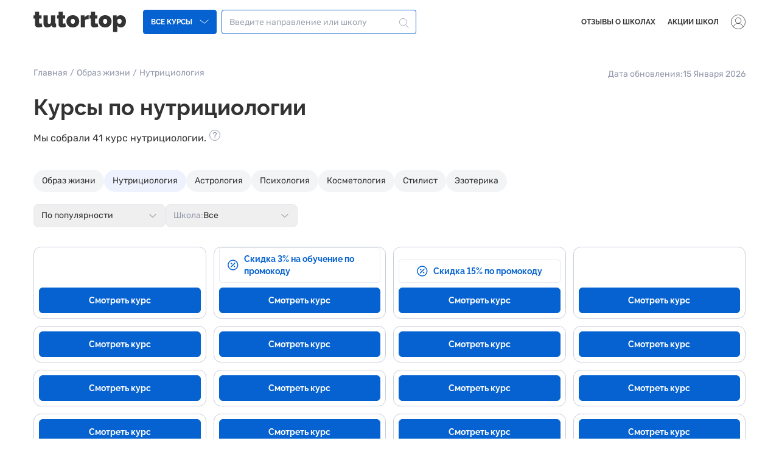

--- FILE ---
content_type: text/css
request_url: https://tutortop.ru/build/assets/FiveStarRating-DeB3xkRS.css
body_size: 1124
content:
.bottom-modal{font-family:Raleway;font-weight:600;text-decoration:none;font-feature-settings:"pnum" on,"lnum" on;-webkit-text-decoration-skip-ink:none;text-decoration-skip-ink:none;font-size:18px;line-height:22px;position:absolute;bottom:0;height:-moz-min-content;height:min-content;width:100%;border-radius:12px 12px 0 0;background-color:#fff;padding:38px 15px 16px;z-index:1014;overflow-y:auto;-webkit-user-select:none;-moz-user-select:none;user-select:none}.bottom-modal:after{position:absolute;top:6px;left:50%;content:"";box-sizing:border-box;transform:translate(-50%);width:72px;height:3px;border-radius:500px;background-color:#e6e9ef}.bottom-modal-wrap{width:100%;height:100%;position:fixed;display:flex;flex-direction:row;justify-content:center;align-items:flex-end;z-index:1013;top:0;left:0;padding:5px;background-color:#33333380}.bottom-modal-open{overflow:hidden;overscroll-behavior:none;position:fixed;width:100vw}.base-modal-wrap{width:100vw;height:100vh;position:fixed;display:flex;flex-direction:row;justify-content:center;align-items:center;z-index:1013;top:0;left:0;padding:5px}.base-modal-wrap:before{content:"";position:fixed;top:0;left:0;width:100%;height:100%;background-color:#3339;z-index:-1}.base-modal{height:-moz-min-content;height:min-content;border-radius:10px;background-color:#fff;position:relative;font-family:Rubik;font-weight:400;text-decoration:none;font-feature-settings:normal;-webkit-text-decoration-skip-ink:none;text-decoration-skip-ink:none;font-size:14px;line-height:24px;width:100%;padding:25px}@media (min-width: 750px){.base-modal{padding:38px;width:495px}}.base-modal-close-btn{position:absolute;width:24px;height:24px;right:20px;top:16px;cursor:pointer;background:url(/build/assets/cross-DZnvEgQy.svg) center no-repeat}.base-modal-close-btn:hover{opacity:.8}.base-modal-second-close-btn{position:absolute;width:24px;height:20px;right:15px;top:12px;cursor:pointer;background:url(/build/assets/bottom-modal-close-DqnQnKat.svg) center no-repeat}.base-modal-second-close-btn:hover{opacity:.8}.base-modal-header{font-size:16px;font-weight:600;line-height:24px;margin:6px 0;display:block}.base-popover{padding:14px 10px;background-color:#fff;border:1px solid #999999;border-radius:10px;box-shadow:0 0 7px #999;display:none;position:absolute;z-index:50;max-width:320px}.base-popover-content{color:#333;font-family:Rubik;font-weight:400;text-decoration:none;font-feature-settings:normal;-webkit-text-decoration-skip-ink:none;text-decoration-skip-ink:none;font-size:16px;line-height:18px}.base-popover-close-btn{position:absolute;width:16px;height:16px;right:8px;top:6px;cursor:pointer;background:url(/build/assets/cross-DZnvEgQy.svg) center no-repeat;background-size:contain}.base-popover-close-btn:hover{opacity:.8}.base-top-banner{position:fixed;top:0;z-index:10000;align-items:center;background-color:#0562d0;color:#fff;padding:5px 40px 5px 15px;width:100%;font-family:Rubik;font-weight:400;text-decoration:none;font-feature-settings:normal;-webkit-text-decoration-skip-ink:none;text-decoration-skip-ink:none;font-size:14px;line-height:16px;overflow:hidden;text-overflow:ellipsis;display:-webkit-box;text-align:center}.base-top-banner-close-btn{position:absolute;width:26px;height:26px;right:10px;top:4px;cursor:pointer;background:url(/build/assets/cross-DZnvEgQy.svg) center no-repeat;background-size:contain}.base-top-banner-close-btn:hover{opacity:.8}.promo-offer-button{display:flex;min-height:42px;padding:8px 12px;justify-content:center;align-items:center;border-radius:6px;border:1px solid}.promo-offer-button:hover{cursor:pointer}@media only screen and (min-width: 750px){.promo-offer-button{border-radius:5px}}.promo-offer-button .promo-offer-button-icon{min-width:20px;min-height:20px;margin-right:6px}.promo-offer-button .promo-offer-button-text{font-family:Raleway;font-weight:700;text-decoration:none;font-feature-settings:"pnum" on,"lnum" on;-webkit-text-decoration-skip-ink:none;text-decoration-skip-ink:none;font-size:14px;line-height:16px;align-self:center;text-align:center}.promo-offer-button.promocode-button{border-color:#e6e9ef}.promo-offer-button.promocode-button:hover{background:#eff7ff}.promo-offer-button.promocode-button .promo-offer-button-icon{margin-right:10px}.promo-offer-button.promocode-button .promo-offer-button-text{color:#0562d0}.promo-offer-button.cashback-button{border-color:#30ac63;background:#f5fbf7}.promo-offer-button.cashback-button:hover{background:#def7e6}.promo-offer-button.cashback-button .promo-offer-button-icon{margin-right:10px}.promo-offer-button.cashback-button .promo-offer-button-text{color:#30ac63}.promo-offer-button.cashback-and-promocode-button{border-color:transparent;background:linear-gradient(91deg,#f5fbf7,#ebf5ff 99.8%),linear-gradient(to right,#30ac63,#1676e7);background-origin:border-box;background-clip:padding-box,border-box}.promo-offer-button.cashback-and-promocode-button:hover{border-color:transparent;background:linear-gradient(91deg,#e3ffed,#d7eaff 99.8%),linear-gradient(to right,#30ac63,#1676e7);background-origin:border-box;background-clip:padding-box,border-box}.promo-offer-button.cashback-and-promocode-button .promo-offer-button-text{background:linear-gradient(90deg,#30ac63,#1676e7);background-clip:text;-webkit-background-clip:text;-webkit-text-fill-color:transparent}


--- FILE ---
content_type: text/css
request_url: https://tutortop.ru/build/assets/CategoryCoursesMoreList-BZ9h5QrQ.css
body_size: 467
content:
@charset "UTF-8";.po-gradient-border{border:solid 1px transparent;background:linear-gradient(#fff,#fff) padding-box,linear-gradient(91.2deg,#30ac63 -.2%,#1b7bec) border-box}.card-slide ol,.card-slide ul{list-style-position:inside}.card-slide li{margin-top:4px}@media (min-width: 768px){.card-slide li{margin-top:8px}}.card-slide ol{list-style-type:none;counter-reset:num}.card-slide ol li{position:relative;margin-left:24px}.card-slide ol li:before{left:-24px;content:counter(num);counter-increment:num;display:inline-block;position:absolute;font-size:8px;width:2em;height:2em;line-height:2em;background:#e6e9ef;color:#333;text-align:center;border-radius:50%}.skeleton:after{content:"";position:absolute;top:0;left:-100%;width:100%;height:100%;background:linear-gradient(90deg,transparent,rgba(255,255,255,.4),transparent);animation:skeleton-shimmer 1.2s infinite ease}@keyframes skeleton-shimmer{0%{left:-100%}to{left:100%}}.cb[data-v-edebe853]{background:var(--3aad4154)}.cb-title[data-v-edebe853]{color:var(--16a883ee)}.cb-text[data-v-edebe853]{color:var(--40aaf1d3)}.cb-btn[data-v-edebe853]{color:var(--8fba0dfe);background-color:var(--3867d0ae);border:solid 1px var(--5fd5caa2);border-radius:var(--98998d9a)}.cb-btn[data-v-edebe853]:hover{color:var(--29f6646f);background-color:var(--7680f2d2);border:solid 1px var(--ab07dae0)}.cb-content[data-v-edebe853]{text-align:var(--4b31dd62)}


--- FILE ---
content_type: text/css
request_url: https://tutortop.ru/build/assets/html-block-locations-QB25yseO.css
body_size: 149
content:
.content{color:#333}.content h1{font-family:Raleway;font-weight:700;text-decoration:none;font-feature-settings:"pnum" on,"lnum" on;-webkit-text-decoration-skip-ink:none;text-decoration-skip-ink:none;font-size:36px;line-height:40px;padding-bottom:37px;overflow:hidden;-webkit-hyphens:manual;hyphens:manual}@media only screen and (max-width: 768px){.content h1{font-family:Raleway;font-weight:700;text-decoration:none;font-feature-settings:"pnum" on,"lnum" on;-webkit-text-decoration-skip-ink:none;text-decoration-skip-ink:none;font-size:24px;line-height:26px}}.content h2{font-family:Raleway;font-weight:700;text-decoration:none;font-feature-settings:"pnum" on,"lnum" on;-webkit-text-decoration-skip-ink:none;text-decoration-skip-ink:none;font-size:32px;line-height:36px;overflow:hidden;-webkit-hyphens:manual;hyphens:manual}@media only screen and (max-width: 768px){.content h2{font-family:Raleway;font-weight:700;text-decoration:none;font-feature-settings:"pnum" on,"lnum" on;-webkit-text-decoration-skip-ink:none;text-decoration-skip-ink:none;font-size:20px;line-height:24px}}.content h3{color:#666;font-family:Rubik;font-weight:600;text-decoration:none;font-feature-settings:normal;-webkit-text-decoration-skip-ink:none;text-decoration-skip-ink:none;font-size:16px;line-height:24px;padding-bottom:10px;padding-top:0}.content .p,.content li{padding-top:0;padding-bottom:10px;color:#666;font-family:Rubik;font-weight:400;text-decoration:none;font-feature-settings:normal;-webkit-text-decoration-skip-ink:none;text-decoration-skip-ink:none;font-size:16px;line-height:24px}.content .ul,.content .ol{padding-left:16px}.content iframe.showcase{width:100%}


--- FILE ---
content_type: text/css
request_url: https://tutortop.ru/build/assets/CategoryPage-C8AwHW0r.css
body_size: 52
content:
.tt-range::-webkit-slider-thumb{-webkit-appearance:none;-moz-appearance:none;appearance:none;width:16px;height:16px;border-radius:50%;background:#fff;cursor:grab;border:2px solid #0562D0;box-shadow:0 0 0 1px #0000001a;position:relative;z-index:1}.tt-range::-moz-range-thumb{width:16px;height:16px;border-radius:50%;background:#fff;cursor:grab;border:2px solid #0562D0;box-shadow:0 0 0 1px #0000001a;position:relative;z-index:1}.tt-range::-webkit-slider-runnable-track{background:transparent}.tt-range::-moz-range-track{background:transparent}


--- FILE ---
content_type: application/javascript; charset=utf-8
request_url: https://tutortop.ru/build/assets/breakpoints-T54-Y6Ga.js
body_size: -108
content:
const i={"min-width-xs":375,"min-width-sm":426,"min-width-md":750,"min-width-lg":1025,"min-width-xl":1170};export{i as b};


--- FILE ---
content_type: application/javascript; charset=utf-8
request_url: https://tutortop.ru/build/assets/html-block-locations-F692kfyX.js
body_size: 886
content:
import{j as f,c as l,b as h,o as i,a as g,F as b,r as x,n as d,l as v,x as u}from"./vue.esm-bundler-DM7_-PC3.js";import{b as _,c as y}from"./helpers-BsbYWK49.js";const k={key:0},w={class:"flex justify-center flex-wrap gap-1"},L=["href","innerHTML","onClick"],j=["innerHTML"],T={__name:"PaginationLinks",props:{paginationData:{type:Object,default:()=>{}},isAjaxEnabled:{type:Boolean,default:!1},ajaxClickHandler:{type:Function,default:null}},setup(c){const n=c,r=f(()=>{var s,t;const o=[];if((s=n.paginationData.previousPage)!=null&&s.url){const e=n.paginationData.previousPage;e.showOnMobile=!0,e.url=_(e.url,["page"]),o.push(e)}if(n.paginationData.pages.forEach(e=>{e.showOnMobile=e.active,e.url=_(e.url,["page"]),o.push(e)}),(t=n.paginationData.nextPage)!=null&&t.url){const e=n.paginationData.nextPage;e.showOnMobile=!0,e.url=_(e.url,["page"]),o.push(e)}return o}),a=n.isAjaxEnabled&&typeof n.ajaxClickHandler=="function",p=(o,s)=>{if(a&&(o.preventDefault(),!s.active))return n.ajaxClickHandler(s.url)};return(o,s)=>r.value.length>1?(i(),l("nav",k,[g("ul",w,[(i(!0),l(b,null,x(r.value,(t,e)=>(i(),l("li",{key:"page-link-"+e,class:d(t.showOnMobile?"list-item":"hidden md:list-item")},[t.url?(i(),l("a",{key:0,class:d(["py-2 px-3 list-item rounded-sm hover:bg-main hover:text-white",t.active?"bg-main text-white":""]),href:t.url,innerHTML:t.label,onClick:m=>p(m,t)},null,10,L)):(i(),l("span",{key:1,innerHTML:t.label,class:"py-2 px-3 flex flex-end"},null,8,j))],2))),128))])])):h("",!0)}},C=["data-custom-html-block","innerHTML"],B={__name:"HtmlBlock",props:{location:{type:String,required:!0}},setup(c){const n=c,r=v("pageHtmlBlocks"),a=(r==null?void 0:r[n.location])||{};return a!=null&&a.css&&y(a==null?void 0:a.css,"html-block-"+a.id),(p,o)=>{var s,t,e;return(s=u(a))!=null&&s.html?(i(),l("div",{key:0,class:"content","data-custom-html-block":(t=u(a))==null?void 0:t.id,innerHTML:(e=u(a))==null?void 0:e.html},null,8,C)):h("",!0)}}},P={home_page_below:"home_page_below",above_footer:"above_footer",school_list_right:"school_list_right",under_courses_tiles:"under_courses_tiles",under_university_list:"under_university_list",under_breadcrumbs_on_the_course_page:"under_breadcrumbs_on_the_course_page",under_experts_title:"under_experts_title",below_faq_on_the_proftest_page:"below_faq_on_the_proftest_page"};export{T as _,B as a,P as h};


--- FILE ---
content_type: application/javascript; charset=utf-8
request_url: https://tutortop.ru/build/assets/popups-manager-LhVos9yj.js
body_size: 7087
content:
import{Y as B}from"./yandex-YNnJluTW.js";import{D as q,M as C}from"./device-detector-Byx83HhX.js";import{c,o as u,K as _,y as b,a as f,i as G,E as z,b as D,w as Q,v as Z,s as ee}from"./vue.esm-bundler-DM7_-PC3.js";import{_ as w}from"./_plugin-vue_export-helper-DlAUqK2U.js";import{C as E}from"./cookie-manager-x-9NKHJT.js";import{i as v}from"./helpers-BsbYWK49.js";import{P as K}from"./popover-Cxe1iCXy.js";import{B as te}from"./base-popup-view-B3YuA_g_.js";import{d as oe}from"./delay-DcxZXPTx.js";class se{constructor(){var e,t,n;this.settingKey="same_window_pop_up_until",this.ttl=7*24*60*60*1e3,this.expires=null,this.aviasalesConfig={},v||(this.aviasalesConfig=(n=(t=(e=window==null?void 0:window.top)==null?void 0:e.siteData)==null?void 0:t.pageConfig)==null?void 0:n.aviasales),this.syncWithStorage()}syncWithStorage(){if(v)return;const e=parseInt(localStorage.getItem(this.settingKey));if(!e||e<Date.now()){localStorage.removeItem(this.settingKey),this.expires=null;return}this.expires=e}isEnabled(){var e;return(e=this.aviasalesConfig)!=null&&e.enable?!this.expires||this.expires<Date.now():!1}isEnabledByTrigger(e){var n;const t=((n=this.aviasalesConfig)==null?void 0:n.byTriggers)??null;return t===null?!0:t[e]??!1}enable(){var e,t;(t=(e=this.aviasalesConfig)==null?void 0:e.aviasales)!=null&&t.enable&&(v||localStorage.removeItem(this.settingKey),this.expires=null)}disable(){var t,n;const e=Date.now()+this.ttl;(n=(t=this.aviasalesConfig)==null?void 0:t.aviasales)!=null&&n.enable&&(v||localStorage.setItem(this.settingKey,e),this.expires=e)}}const J=new se,ie={inject:["popup"],methods:{handleClick(){const o=new Date;o.setHours(o.getHours()+24),localStorage.setItem("show_window_to_redirect_on_mobile_app",o.toUTCString()),this.popup.view.hide()}}};function ne(o,e,t,n,i,s){return u(),c("div",{onClick:e[0]||(e[0]=(...r)=>s.handleClick&&s.handleClick(...r)),class:"mobile-app-pop-up-under-text"},[_(o.$slots,"default",{},()=>[e[1]||(e[1]=b("Продолжить на сайте"))])])}const re=w(ie,[["render",ne]]),k={computed:{course(){return this.popup.contextData.course},school(){return this.popup.contextData.school},category(){return this.popup.contextData.category}}},P={computed:{today(){const o=new Date;let e=Object.hasOwn(window,"lang")&&Object.hasOwn(window.lang,"locale")?window.lang.locale:"en-US";return e=e.replaceAll("_","-"),o.toLocaleString(e,{day:"numeric",month:"long"})}}},ae={inject:["popup"],mixins:[k,P],created(){var t,n,i,s,r,d,g,p,h,y,m,l,T,A,x,M,L,H,$,V,j,N,U,R,F,W,X;const o=E.getCookie("_ym_uid"),e={};(t=this.school)!=null&&t.title&&(e.school_title=this.school.title),(n=this.course)!=null&&n.id&&(e.course_id=this.course.id),(i=this.category)!=null&&i.id&&(e.category_id=this.category.id),o&&(e._ym_uid=o),(s=this.course)!=null&&s.title&&(e.course_title=this.course.title),(r=this.course)!=null&&r.topCategories&&(e.course_categories=Object.values(this.course.topCategories).join(", ")),(g=(d=this.course)==null?void 0:d.fee)!=null&&g.price&&(e.course_price_full=(h=(p=this.course)==null?void 0:p.fee)==null?void 0:h.price),(l=(m=(y=this.course)==null?void 0:y.fee)==null?void 0:m.discount)!=null&&l.newPrice&&(e.course_price_full_sale=(x=(A=(T=this.course)==null?void 0:T.fee)==null?void 0:A.discount)==null?void 0:x.newPrice),(L=(M=this.course)==null?void 0:M.fee)!=null&&L.installmentPrice&&(e.course_price_month=($=(H=this.course)==null?void 0:H.fee)==null?void 0:$.installmentPrice),(N=(j=(V=this.course)==null?void 0:V.fee)==null?void 0:j.discount)!=null&&N.newInstallmentPrice&&(e.course_price_month_sale=(F=(R=(U=this.course)==null?void 0:U.fee)==null?void 0:R.discount)==null?void 0:F.newInstallmentPrice),(W=this.course)!=null&&W.startDate&&(e.course_start_date=(X=this.course)==null?void 0:X.startDate),e.entry_point=this.popup.trigger,this.link=`https://salebot.site/lead-from-pop-up_6?${new URLSearchParams(e).toString()}`},data(){return{link:""}},methods:{handleClick(){var o,e,t;B.reachGoalWhatsAppButtonClick((o=this.course)==null?void 0:o.id,(e=this.school)==null?void 0:e.id,(t=this.category)==null?void 0:t.id)}}},le=["href"];function pe(o,e,t,n,i,s){return u(),c("a",{href:i.link,class:"base-whats-up-button",target:"_blank",onClick:e[0]||(e[0]=(...r)=>s.handleClick&&s.handleClick(...r))},[e[2]||(e[2]=f("svg",{xmlns:"http://www.w3.org/2000/svg",viewBox:"0 0 175.216 175.552"},[f("path",{fill:"#fff",d:"m12.966 161.238 10.439-38.114a73.42 73.42 0 0 1-9.821-36.772c.017-40.556 33.021-73.55 73.578-73.55 19.681.01 38.154 7.669 52.047 21.572s21.537 32.383 21.53 52.037c-.018 40.553-33.027 73.553-73.578 73.553h-.032c-12.313-.005-24.412-3.094-35.159-8.954z"}),f("path",{fill:"#30ac63",d:"M87.184 25.227c-33.733 0-61.166 27.423-61.178 61.13a60.98 60.98 0 0 0 9.349 32.535l1.455 2.312-6.179 22.559 23.146-6.069 2.235 1.324c9.387 5.571 20.15 8.518 31.126 8.524h.023c33.707 0 61.14-27.426 61.153-61.135a60.75 60.75 0 0 0-17.895-43.251 60.75 60.75 0 0 0-43.235-17.929z"}),f("path",{fill:"#fff","fill-rule":"evenodd",d:"M68.772 55.603c-1.378-3.061-2.828-3.123-4.137-3.176l-3.524-.043c-1.226 0-3.218.46-4.902 2.3s-6.435 6.287-6.435 15.332 6.588 17.785 7.506 19.013 12.718 20.381 31.405 27.75c15.529 6.124 18.689 4.906 22.061 4.6s10.877-4.447 12.408-8.74 1.532-7.971 1.073-8.74-1.685-1.226-3.525-2.146-10.877-5.367-12.562-5.981-2.91-.919-4.137.921-4.746 5.979-5.819 7.206-2.144 1.381-3.984.462-7.76-2.861-14.784-9.124c-5.465-4.873-9.154-10.891-10.228-12.73s-.114-2.835.808-3.751c.825-.824 1.838-2.147 2.759-3.22s1.224-1.84 1.836-3.065.307-2.301-.153-3.22-4.032-10.011-5.666-13.647"})],-1)),_(o.$slots,"default",{},()=>[e[1]||(e[1]=b("Отправить в WhatsApp"))])],8,le)}const ce=w(ae,[["render",pe]]),ue={inject:["popup"],mixins:[k,P],methods:{closePopup(){this.popup.view.hide()}}};function de(o,e,t,n,i,s){return u(),c("button",{class:"popup-block-close-button",onClick:e[0]||(e[0]=(...r)=>s.closePopup&&s.closePopup(...r))},[_(o.$slots,"default",{},()=>[e[1]||(e[1]=b("Закрыть"))])])}const he=w(ue,[["render",de]]),me={inject:["popup"],methods:{getSlotHtml(o){const e=document.createElement("div");G({...Y,render(){return z("div",{},o)}},{popup:this.popup}).mount(e);const t=e.children[0].innerHTML;return e.remove(),t}}},fe={pushFormSendData(o){window.dataLayer=window.dataLayer||[],window.dataLayer.push({event:"form_send",category:o,action:window.location.href})}},we={inject:["popup"],mixins:[k,me,P],props:{showValidationError:{type:Boolean,default:!1}},data(){return{phone:"",isValid:!1,showError:!1,showLoader:!1}},methods:{handleInput(o){["0","1","2","3","4","5","6","7","8","9","+","-","(",")"," ","ArrowRight","ArrowLeft","ArrowUp","ArrowDown","Backspace","End","Home"].includes(o.key)||(o.returnValue=null)},validatePhoneNumber(){const o=this.phone.replaceAll(/\D/g,"");o.length>10&&o.length<=20?(this.isValid=!0,this.showError=!1):(this.isValid=!1,this.showError=!0)},showErrorModal(){let o="Извините, произошла ошибка при обработке формы. Свяжитесь с нами по телефону, указанному в шапке сайта.";Object.hasOwn(this.$slots,"errorMessage")&&(o=this.getSlotHtml(this.$slots.errorMessage())),new C({content:o,showCloseButton:!0,initCallback:e=>e.show()})},sendPhoneNumber(){if(!this.isValid)return;const o=window.getUtmParams(),e={phone:this.phone,referer_url:window.location.href,banner_source:this.popup.trigger,device_type:q.getDeviceType(),entity_id:this.popup.popupData.placement_id,entity_type:this.popup.popupData.placement_type,course_id:this.course.id,school_id:this.school.id,category_id:this.category.id,...o};this.showLoader=!0;let t='<span class="base-modal-header">Спасибо! Мы получили вашу заявку.</span> <span>Менеджер свяжется с вами в ближайшие 24 часа и расскажет, как воспользоваться промокодом.</span>';Object.hasOwn(this.$slots,"successMessage")&&(t=this.getSlotHtml(this.$slots.successMessage())),fetch("/api/call_me_back/save",{method:"POST",body:JSON.stringify(e),headers:{"Content-Type":"application/json"}}).then(n=>{if(this.popup.view.hide(),!n.ok){this.showErrorModal();return}const i=new CustomEvent("collect_phone_form_sent",{detail:{trigger:this.trigger}});document.dispatchEvent(i),new C({content:t,showCloseButton:!0,initCallback:s=>s.show()})},()=>{this.popup.view.hide(),this.showErrorModal()}).finally(()=>{this.showLoader=!1}),fe.pushFormSendData(this.popup.trigger)}}},ge={class:"collect-phone-form"},_e={key:0,class:"collect-phone-form-error"},be=["disabled"],ye={key:1,class:"loader"};function ve(o,e,t,n,i,s){return u(),c("div",ge,[t.showValidationError&&i.showError?(u(),c("span",_e," Неправильный номер телефона ")):D("",!0),Q(f("input",{type:"text",placeholder:"+7 (XXX) XXX-XX-XX",onKeydown:e[0]||(e[0]=(...r)=>s.handleInput&&s.handleInput(...r)),onKeyup:[e[1]||(e[1]=(...r)=>s.validatePhoneNumber&&s.validatePhoneNumber(...r)),e[2]||(e[2]=ee((...r)=>s.sendPhoneNumber&&s.sendPhoneNumber(...r),["enter"]))],"onUpdate:modelValue":e[3]||(e[3]=r=>i.phone=r),maxlength:"20"},null,544),[[Z,i.phone]]),f("button",{onClick:e[4]||(e[4]=(...r)=>s.sendPhoneNumber&&s.sendPhoneNumber(...r)),disabled:!i.isValid||i.showLoader},[i.showLoader?D("",!0):_(o.$slots,"default",{key:0},()=>[e[5]||(e[5]=b("Отправить"))]),i.showLoader?(u(),c("span",ye)):D("",!0)],8,be)])}const Ce=w(we,[["render",ve]]),S={disablePopup(o){let e=JSON.parse(localStorage.getItem("hidden_popups"))||[];Array.isArray(e)||(e=[]),e.includes(o)||e.push(o),localStorage.setItem("hidden_popups",JSON.stringify(e))},isDisabled(o){const e=JSON.parse(localStorage.getItem("hidden_popups"))||[];return Array.isArray(e)&&e.includes(o)},disablePopupTemporarily(o,e){E.setCookie("popup_"+o,"disabled","/",e)},isTemporarilyDisabled(o){return E.getCookie("popup_"+o)==="disabled"}},ke={inject:["popup"],methods:{handleClick(){S.disablePopup(this.popup.popupData.id),this.popup.view.hide()}}};function Pe(o,e,t,n,i,s){return u(),c("div",{onClick:e[0]||(e[0]=(...r)=>s.handleClick&&s.handleClick(...r)),class:"popup-do-not-show-anymore-button"}," Больше не показывать это сообщение ")}const Ie=w(ke,[["render",Pe]]),Se={inject:["popup"],mixins:[k,P],methods:{clickHandle(){B.reachGoalReferralLinkClick(this.popup.contextData.school.title)}}},De=["href"];function Oe(o,e,t,n,i,s){return u(),c("a",{href:o.course.link,target:"_blank",class:"popup-block-course-link",onClick:e[0]||(e[0]=(...r)=>s.clickHandle&&s.clickHandle(...r))},[_(o.$slots,"default",{},()=>[e[1]||(e[1]=b("Перейти к курсу"))])],8,De)}const Ee=w(Se,[["render",Oe]]),Be={},Te={class:"popup-block-terms-of-use"};function Ae(o,e){return u(),c("div",Te,[_(o.$slots,"default",{},()=>[e[0]||(e[0]=b(" Согласен ")),e[1]||(e[1]=f("a",{href:"/terms-of-use/",rel:"nofollow",target:"_blank"},"с правилами предоставления информации",-1))])])}const xe=w(Be,[["render",Ae]]),Y={name:"PopupBody",components:{ClosePopUpToRedirectOnMobileAppButton:re,WhatsAppButton:ce,CloseButton:he,CollectPhoneForm:Ce,DontShowAnymoreButton:Ie,CourseLink:Ee,TermsOfUse:xe},mixins:[k,P],props:{popup:{type:Object,default:()=>null}},provide(){return{popup:this.popup}}};class I{constructor(e,t,n,i,s){this.element=e,this.trigger=t,this.popupData=n,this.contextData=i,this.view=null,this.viewOptions=s||{},this.popup=null,this.initHandler()}initHandler(){this.initView()}initView(){console.error("initView method is not defined")}getCommonOptions(){return{id:"popup-"+this.popupData.id,content:"",showCloseButton:this.popupData.closable,initCallback:e=>{const t={popup:this};G({...Y,template:this.popupData.content},t).mount(e.contentWrap)},needToShowFunction:()=>!S.isDisabled(this.popupData.id)&&!this.elementHasMultipleHref(),...this.viewOptions}}elementHasMultipleHref(){var e,t,n,i;return J.isEnabled()&&(((t=(e=this==null?void 0:this.element)==null?void 0:e.dataset)==null?void 0:t.mainHref)||((i=(n=this==null?void 0:this.element)==null?void 0:n.dataset)==null?void 0:i.secondHref))}}class Me extends I{initView(){const e=this.getCommonOptions(),t={element:this.element,showByClick:!0,showInParentForIframe:!0,isOuterClosable:this.popupData.is_outer_closable,showCallback:()=>{B.reachGoalPopupV2Show(this.popupData.id)}};this.view=new C({...e,...t})}}class Le extends I{initView(){const e=this.getCommonOptions(),t={element:this.element};this.view=new K({...e,...t})}}class He extends I{initView(){const e=this.getCommonOptions(),t=this.element.querySelector(".js-offset-position"),n={element:this.element,showByHover:!1,showByClick:!0,offsetByAttribute:{left:parseInt((t==null?void 0:t.getAttribute("data-position-left"))??0),right:parseInt((t==null?void 0:t.getAttribute("data-position-right"))??0),top:parseInt((t==null?void 0:t.getAttribute("data-position-top"))??0)}};this.view=new K({...e,...n})}}class $e extends te{constructor(e){super();const t={id:"top-banner",bannerClass:"base-top-banner",bannerContentClass:"base-top-banner-content",content:"",showAfterInit:!1,showCallback:null,initCallback:null,needToShowFunction:()=>!0};this.options={...t,...e},this.isOpen=!1,this.banner=null,this.contentWrap=null,this.closeButton=null,this.init()}init(){const e=document.createElement("div");e.setAttribute("class",this.options.bannerContentClass),e.innerHTML=this.options.content;const t=document.createElement("div");t.style.display="none",t.setAttribute("id",this.options.id),t.setAttribute("class",this.options.bannerClass),t.append(e),this.banner=t,this.contentWrap=e,this.addCloseButton(),typeof this.options.initCallback=="function"&&this.options.initCallback(this),this.options.showAfterInit&&this.show()}addCloseButton(){if(this.closeButton!==null)return;const e=document.createElement("div");e.setAttribute("class","base-top-banner-close-btn"),e.addEventListener("click",()=>this.hide()),e.innerHTML=`<svg viewBox="0 0 24 24" fill="none" xmlns="http://www.w3.org/2000/svg">
<line id="Line 26" y1="-0.9" x2="21.8732" y2="-0.9" transform="matrix(-0.689655 0.724138 -0.689655 -0.724138 18.9709 4.31934)" stroke="currentColor" stroke-width="1.8"/>
<line id="Line 27" y1="-0.9" x2="21.8732" y2="-0.9" transform="matrix(-0.689655 -0.724138 0.689655 -0.724138 20.0942 20.1587)" stroke="currentColor" stroke-width="1.8"/>
</svg>`,this.banner.append(e),this.closeButton=e}show(){this.needToShow()&&(document.body.prepend(this.banner),this.banner.style.display="block",this.isOpen=!0,typeof this.options.showCallback=="function"&&this.options.showCallback(this))}hide(){this.isOpen&&(this.banner.style.display="none",this.isOpen=!1,this.banner.remove())}}class Ve extends I{initView(){const e=this.getCommonOptions();this.view=new $e(e)}}class je extends I{initView(){const e=this.getCommonOptions(),t={element:this.element,showByClick:!0,hideBySwipeDown:!0,showInParentForIframe:!0,containerClass:"bottom-modal-wrap",modalClass:"bottom-modal",setTimeOutToHidePopUpOnRedirectToMobile:this.trigger==="show_window_to_redirect_on_mobile_app"};this.view=new C({...e,...t})}}const O={modal:Me,popover_hover:Le,popover_click:He,top_banner:Ve,bottom_modal:je},a={popupId:"popup_id",trigger:"popup_trigger",courseId:"popup_course_id",schoolId:"popup_school_id",categoryId:"popup_category_id",hidePopupOnDisabledRedirection:"hide_popup_on_disabled_redirection"},Ne=10,Ue=0,ze={async initPopups(o){var n,i;if(!((i=(n=window==null?void 0:window.top)==null?void 0:n.siteData)!=null&&i.isPopupsEnabled))return;o===void 0&&(o=document);const e=o.querySelectorAll("[data-popup-id]");let t=0;for(const s of e)this.initPopupForElement(s),t++,t>=Ne&&(t=0,await oe(Ue));this.initPopupByGetParams(),document.addEventListener("collect_phone_form_sent",function(){const s=new Date;s.setFullYear(s.getFullYear()+1),localStorage.setItem("user_left_phone",s.toUTCString())})},initIframePopupsInterceptor(){window.addEventListener("message",o=>{if(o.origin!==location.origin)return;let e={};try{e=JSON.parse(o.data)}catch{}switch(e==null?void 0:e.type){case"showModal":new C({...e.options,element:null,showAfterInit:!0,content:e.content});break}})},initPopupForElement(o){var h,y;const e=o.dataset.trigger||null,t=o.dataset.popupId||null,n=o.dataset.contextId||null,i=((h=window.popups)==null?void 0:h[t])??null,s=window.popupGlobalContext??{},r=n!==null?((y=window.popupContexts)==null?void 0:y[n])??{}:{};if(e===null||t===null||i===null||!(i!=null&&i.view)||!O[i.view])return;const p=new O[i.view](o,e,i,{...s,...r});if(this.addPopupMainHrefToElement(o,e,{...s,...r},i),e==="try_to_close_any_page"&&document.addEventListener("mouseout",m=>{if(m.clientY>=10||S.isTemporarilyDisabled(t))return;p.view.show();const l=new Date;l.setDate(l.getDate()+1),S.disablePopupTemporarily(t,l)}),e==="load_lesson_free_page_no_phone_number"||e==="load_lesson_paid_page_no_phone_number"){const m=document.querySelector("#lesson__video-youtube-stub, #lesson__video-stub");m.addEventListener("click",()=>{if(!localStorage.getItem("user_left_phone")||new Date().getTime()<localStorage.getItem("user_left_phone")){p.view.show();return}m.style.display="none";const l=document.getElementById("lesson__iframe-video");l&&(l.style.visibility="visible",l.style.position="relative")})}e==="show_window_to_redirect_on_mobile_app"&&document.addEventListener("show-window-to-redirect-on-mobile-app-event",function(m){if(!localStorage.getItem("show_window_to_redirect_on_mobile_app")||new Date().getTime()<localStorage.getItem("show_window_to_redirect_on_mobile_app")){const l=i==null?void 0:i.bottom_modal_delay_milliseconds;setTimeout(()=>p.view.show(),l??1e3)}})},initPopupByGetParams(){if(v)return;const o=new URLSearchParams(window.location.search);if(!o.has(a.popupId)||!J.isEnabled()&&o.has(a.hidePopupOnDisabledRedirection)&&o.get(a.hidePopupOnDisabledRedirection)==="1")return;const e={};e[a.courseId]="course_id",e[a.schoolId]="school_id",e[a.categoryId]="category_id",e[a.popupId]="popup_id";const t=o.get(a.trigger),n=o.get(a.popupId),i=new URL(document.location.origin+"/api/popup/"+n);for(const s in e)if(o.has(s)){const r=e[s];i.searchParams.set(r,o.get(s))}fetch(i.toString(),{method:"GET",headers:{Accept:"application/json"}}).then(s=>s.json()).then(function(s){var g,p;if(!(s!=null&&s.popup)||!((g=s==null?void 0:s.popup)!=null&&g.view))return;const r=(s==null?void 0:s.context)||{},d=(window==null?void 0:window.popupGlobalContext)||{};if(new O[s.popup.view](null,t,s.popup,{...d,...r},{showAfterInit:!0}),(p=s.popup)!=null&&p.css){const h=document.createElement("style");h.innerHTML=s.popup.css,document.head.append(h)}})},addPopupMainHrefToElement(o,e,t,n){var s,r,d;if(o.tagName!=="A"||o.getAttribute("data-main-popup")===null||o.getAttribute("data-main-href")!==null||o.getAttribute("data-second-href")!==null)return;const i=new URL(window.top.location.href);i.searchParams.set(a.trigger,e),i.searchParams.set(a.popupId,n.id),(s=t==null?void 0:t.course)!=null&&s.id&&i.searchParams.set(a.courseId,t.course.id),(r=t==null?void 0:t.school)!=null&&r.id&&i.searchParams.set(a.schoolId,t.school.id),(d=t==null?void 0:t.category)!=null&&d.id&&i.searchParams.set(a.categoryId,t.category.id),o.setAttribute("data-main-href",i.toString())}};export{je as B,Me as M,ze as P,Ve as T,He as a,Le as b,J as i};


--- FILE ---
content_type: application/javascript; charset=utf-8
request_url: https://tutortop.ru/build/assets/CategoryCoursesMoreList-kRvIfIwj.js
body_size: 16399
content:
import{c as l,o as s,a as r,b as i,p as b,t as a,k as $,q as L,u as Pe,h as Ot,j as le,K as Dt,w as It,a0 as Vt,a1 as Wt,n as j,d as jt,F as de,r as me,x as o,l as Q,C as to,f as Zt,W as St,a3 as ve,y as ee,a4 as so,D as lo,Q as no}from"./vue.esm-bundler-DM7_-PC3.js";import{_ as ao}from"./IndexablePopover-D8mBqeZp.js";import{a as io}from"./BaseLayout-BMJYrEBu.js";import{b as co,i as Ht,a as Ce,f as ge,e as oo,d as Tt}from"./helpers-BsbYWK49.js";import{o as uo,b as qt,c as Qt,d as _t}from"./FiveStarRating-CidPnmGF.js";import{c as Ft,P as G,p as H,i as Mt,b as W,e as Yt,f as fo}from"./HeaderBlock-6yzB3tTa.js";import{Y as N}from"./yandex-YNnJluTW.js";import{_ as ke}from"./SvgIcon-ChsE6P7_.js";import{t as Rt}from"./tw-breakpoints-CsZvOyRA.js";import{_ as ro}from"./_plugin-vue_export-helper-DlAUqK2U.js";const go={class:"flex justify-between flex-col md:flex-row text-dark"},mo={class:"pt-2"},ho={key:0,class:"font-raleway font-bold text-2xl md:text-4xl pb-4"},xo={key:1},bo={class:"hidden md:inline"},yo={class:"md:hidden text-grey-1 text-sm"},po={style:{display:"none"}},ko={key:0,class:"mt-3 md:mt-6"},vo={class:"text-grey-1 md:text-dark text-sm md:text-base leading-4 md:leading-6"},wo={class:"flex gap-9 mt-2"},Co={class:"text-xl text-main font-raleway font-semibold mt-1 whitespace-nowrap"},Po={class:"text-xl text-main font-raleway font-semibold mt-1 whitespace-nowrap"},Ms={__name:"CategoryHeader",props:{headingText:{type:Object,default:()=>{}},pageUpdateDateData:{type:Object,default:null},popoverAboutRatingContent:{type:String,default:null},categorySalariesData:{type:Object,default:()=>{}}},setup(e){return(t,d)=>{var f,g,P,w,B,T,m,u;return s(),l("div",go,[r("div",mo,[(f=e.headingText)!=null&&f.h1Text?(s(),l("h1",ho,a((g=e.headingText)==null?void 0:g.h1Text),1)):i("",!0),(P=e.headingText)!=null&&P.textUnderH1?(s(),l("div",xo,[r("span",bo,a((w=e.headingText)==null?void 0:w.textUnderH1),1),r("span",yo,a((B=e.headingText)==null?void 0:B.textUnderH1Mobile),1),e.popoverAboutRatingContent?(s(),$(ao,{key:0,class:"ml-1 inline-block"},{default:L(()=>[r("span",po,a(e.popoverAboutRatingContent),1)]),_:1})):i("",!0)])):i("",!0),b(io,{class:"md:hidden","page-update-date-data":e.pageUpdateDateData},null,8,["page-update-date-data"])]),e.categorySalariesData?(s(),l("div",ko,[r("div",vo,a((T=e.categorySalariesData)==null?void 0:T.text),1),r("div",wo,[r("div",null,[d[0]||(d[0]=r("div",{class:"text-grey-1 text-sm"},"Вакансии",-1)),r("div",Co,a((m=e.categorySalariesData)==null?void 0:m.vacancies_count),1)]),r("div",null,[d[1]||(d[1]=r("div",{class:"text-grey-1 text-sm"},"Средняя зарплата",-1)),r("div",Po,a((u=e.categorySalariesData)==null?void 0:u.avg_salary),1)])])])):i("",!0)])}}},Bo={key:0,class:"text-grey-1"},Lo={class:"flex-grow text-left whitespace-nowrap overflow-hidden text-ellipsis"},To=["href","rel","disabled","onClick"],we={__name:"CategoryDropDown",props:{items:{type:Array,default:()=>[]},currentItem:{type:Object,default:null},emptyLabel:{type:String,default:"Не выбрано"},buttonLabelPrefix:{type:String,default:null},noFollowByItemLinks:{type:Boolean,default:!1},listPositionClass:{type:String,default:"left-0"},isAjaxEnabled:{type:Boolean,default:!1},ajaxClickHandler:{type:Function,default:null},exceptedItemLinkParams:{items:{type:Array,default:()=>[]}}},setup(e){const t=e,d=Pe("dropDown"),f=Pe("dropDownList"),g=Ot(!1),P=()=>{g.value=!g.value};uo(d,()=>{g.value===!0&&(g.value=!1)});const w=t.isAjaxEnabled&&typeof t.ajaxClickHandler=="function",B=(m,u)=>{if(w)return m.preventDefault(),P(),t.ajaxClickHandler(u.url)},T=le(()=>{var u;if(((u=t.items)==null?void 0:u.length)<1)return t.items;const m=[];return t.items.forEach(n=>{n.url=co(n.url,t.exceptedItemLinkParams),m.push(n)}),m});return(m,u)=>(s(),l("div",{ref_key:"dropDown",ref:d,class:"relative inline-block text-sm text-dark"},[Dt(m.$slots,"button",Vt(Wt({toggleDropDown:P,buttonLabelPrefix:e.buttonLabelPrefix})),()=>{var n;return[r("button",{class:j(["group flex items-center gap-1.5 w-full px-3 py-2 border rounded-lg cursor-pointer hover:border-grey-2",g.value?"border-grey-2":"border-grey-3"]),onClick:P},[Dt(m.$slots,"buttonLabelPrefix",{},()=>[e.buttonLabelPrefix?(s(),l("span",Bo,a(e.buttonLabelPrefix),1)):i("",!0)]),r("span",Lo,a(((n=e.currentItem)==null?void 0:n.title)||e.emptyLabel),1),Dt(m.$slots,"buttonLabelSuffix",Vt(Wt({isOpened:g.value})),()=>[(s(),l("svg",{class:j(["w-[16px] h-[7px] text-grey-1",g.value?"rotate-180":""]),viewBox:"0 0 17 10",fill:"none",xmlns:"http://www.w3.org/2000/svg"},u[0]||(u[0]=[r("path",{d:"M1 1L8.03125 8L16 1",stroke:"currentColor","stroke-width":"1.5","stroke-linecap":"round"},null,-1)]),2))])],2)]}),It(r("div",{ref_key:"dropDownList",ref:f,class:j(["absolute z-20 top-10 w-[217px] bg-white max-h-[220px] border border-grey-2 rounded-lg overflow-y-auto",e.listPositionClass])},[(s(!0),l(de,null,me(T.value,(n,y)=>(s(),l("a",{key:"dd-item-"+y,href:n.url,class:j(["inline-block w-full text-left px-3 py-2 hover:bg-blue-2 cursor-pointer",n!=null&&n.selected?"text-main":""]),rel:e.noFollowByItemLinks?"nofollow":null,disabled:o(w)&&(n!=null&&n.selected)?!0:null,onClick:k=>B(k,n)},a(n.title),11,To))),128))],2),[[jt,g.value]])],512))}},$o={class:"flex flex-col-reverse lg:flex-row gap-4 w-full"},Do=["href"],Fo={key:0,class:"text-white flex-grow text-center"},Io=["onClick"],Ss={__name:"CategoryFilterPanel",props:{hasQuickLinks:{type:Boolean,default:!1},tableControlData:{type:Object,default:()=>{}},promoOfferFilterUrl:{type:String,default:""},sortingDropdownItems:{type:Array,default:()=>[]},enableAjaxPagination:{type:Boolean,default:!1},enableAjaxSorting:{type:Boolean,default:!1},enableAjaxFiltering:{type:Boolean,default:!1},ajaxHandler:{type:Function,default:null}},setup(e){var m;const t=e,d=le(()=>t.promoOfferFilterUrl.search("onlyPromoOffer=true")===-1),f=le(()=>{var u,n,y;return(y=(n=(u=t.tableControlData)==null?void 0:u.selectionFilter)==null?void 0:n.items.filter(k=>{var D,C;return k.title===((C=(D=t.tableControlData)==null?void 0:D.selectionFilter)==null?void 0:C.selectedItemText)}))==null?void 0:y[0]}),g=le(()=>{var u,n,y;return(y=(n=(u=t.tableControlData)==null?void 0:u.schoolFilter)==null?void 0:n.items.filter(k=>{var D,C;return k.title===((C=(D=t.tableControlData)==null?void 0:D.schoolFilter)==null?void 0:C.selectedItemText)}))==null?void 0:y[0]}),P=le(()=>{var u;return(u=t.sortingDropdownItems.filter(n=>n.selected))==null?void 0:u[0]}),w=(m=t.tableControlData)==null?void 0:m.showPromoOfferFilter,B=t.enableAjaxFiltering&&typeof t.ajaxHandler=="function",T=u=>{Ht||!t.promoOfferFilterUrl||!B||(u.preventDefault(),t.ajaxHandler(t.promoOfferFilterUrl))};return(u,n)=>{var y,k,D,C,M,h,R,v;return s(),l("div",{class:j(["flex gap-4",e.hasQuickLinks?"pt-5":""])},[r("div",$o,[(y=e.tableControlData)!=null&&y.showPromoOfferFilter?(s(),l("a",{key:0,href:e.promoOfferFilterUrl,class:"po-gradient-border w-fit group inline-flex items-center gap-2 rounded-md px-2 py-1 text-sm sm:leading-6 hover:bg-blue-2",onClick:T},[r("div",{class:j(["flex items-center size-5 flex-shrink-0 border border-grey-2 rounded-md group-hover:bg-green",d.value?"bg-green":"bg-white"])},[d.value?(s(),l("span",Fo,"✓")):i("",!0)],2),n[0]||(n[0]=r("span",null,"Только с кэшбеком или промокодом",-1)),n[1]||(n[1]=r("svg",{class:"size-4 flex-shrink-0 hidden sm:inline-block",xmlns:"http://www.w3.org/2000/svg",viewBox:"0 0 16 16",fill:"none"},[r("path",{d:"M3.99967 7.33329V9.99996M11.9997 5.99996V8.66662M11.333 2.66663C12.9655 2.66663 13.8484 2.91647 14.2878 3.11025C14.3463 3.13606 14.3755 3.14897 14.4599 3.22954C14.5105 3.27784 14.6029 3.41955 14.6267 3.48535C14.6663 3.59512 14.6663 3.65512 14.6663 3.77512V10.9407C14.6663 11.5466 14.6663 11.8495 14.5755 12.0052C14.4831 12.1636 14.3939 12.2372 14.221 12.2981C14.0509 12.3579 13.7077 12.292 13.0211 12.1601C12.5406 12.0677 11.9707 12 11.333 12C9.33301 12 7.33301 13.3333 4.66634 13.3333C3.03387 13.3333 2.15092 13.0835 1.7116 12.8897C1.65309 12.8639 1.62384 12.851 1.53941 12.7704C1.4888 12.7221 1.39642 12.5804 1.37265 12.5146C1.33301 12.4048 1.33301 12.3448 1.33301 12.2248L1.33301 5.05919C1.33301 4.45335 1.33301 4.15043 1.42386 3.99472C1.51628 3.83634 1.6054 3.7627 1.77838 3.70183C1.94843 3.64199 2.2917 3.70795 2.97823 3.83986C3.45875 3.93219 4.02866 3.99996 4.66634 3.99996C6.66634 3.99996 8.66634 2.66663 11.333 2.66663ZM9.66634 7.99996C9.66634 8.92043 8.92015 9.66662 7.99967 9.66662C7.0792 9.66662 6.33301 8.92043 6.33301 7.99996C6.33301 7.07948 7.0792 6.33329 7.99967 6.33329C8.92015 6.33329 9.66634 7.07948 9.66634 7.99996Z",stroke:"#30AC63","stroke-width":"1.28","stroke-linecap":"round","stroke-linejoin":"round"})],-1)),n[2]||(n[2]=r("svg",{class:"size-4 flex-shrink-0 hidden sm:inline-block",xmlns:"http://www.w3.org/2000/svg",viewBox:"0 0 16 16",fill:"none"},[r("path",{d:"M5.9998 6.00004H6.00646M9.9998 10H10.0065M10.6665 5.33337L5.33313 10.6667M14.6665 8.00004C14.6665 11.6819 11.6817 14.6667 7.9998 14.6667C4.3179 14.6667 1.33313 11.6819 1.33313 8.00004C1.33313 4.31814 4.3179 1.33337 7.9998 1.33337C11.6817 1.33337 14.6665 4.31814 14.6665 8.00004ZM6.33313 6.00004C6.33313 6.18414 6.18389 6.33337 5.9998 6.33337C5.8157 6.33337 5.66646 6.18414 5.66646 6.00004C5.66646 5.81595 5.8157 5.66671 5.9998 5.66671C6.18389 5.66671 6.33313 5.81595 6.33313 6.00004ZM10.3331 10C10.3331 10.1841 10.1839 10.3334 9.9998 10.3334C9.8157 10.3334 9.66646 10.1841 9.66646 10C9.66646 9.81595 9.8157 9.66671 9.9998 9.66671C10.1839 9.66671 10.3331 9.81595 10.3331 10Z",stroke:"#1676E7","stroke-width":"1.28","stroke-linecap":"round","stroke-linejoin":"round"})],-1))],8,Do)):i("",!0),r("div",{class:j(["flex gap-4",[(k=e.tableControlData)!=null&&k.showPromoOfferFilter?"flex-row":"flex-col-reverse lg:flex-row-reverse"]])},[(D=e.tableControlData)!=null&&D.schoolFilter?(s(),$(we,{key:0,class:j(o(w)?"w-full md:w-[217px]":"w-[217px]"),items:(M=(C=e.tableControlData)==null?void 0:C.schoolFilter)==null?void 0:M.items,"current-item":g.value,"empty-label":"Все","button-label-prefix":"Школа:","is-ajax-enabled":e.enableAjaxFiltering,"ajax-click-handler":e.ajaxHandler},null,8,["class","items","current-item","is-ajax-enabled","ajax-click-handler"])):i("",!0),b(we,{class:j(["w-[217px]",o(w)?"hidden md:inline-block":""]),items:e.sortingDropdownItems,"current-item":P.value,"no-follow-by-item-links":!0,"is-ajax-enabled":e.enableAjaxSorting,"ajax-click-handler":e.ajaxHandler,"excepted-item-link-params":["sort"]},null,8,["class","items","current-item","is-ajax-enabled","ajax-click-handler"]),o(w)?(s(),$(we,{key:1,class:"md:hidden",items:e.sortingDropdownItems,"current-item":P.value,"no-follow-by-item-links":!0,"list-position-class":"right-0","is-ajax-enabled":e.enableAjaxFiltering,"ajax-click-handler":e.ajaxHandler,"excepted-item-link-params":["sort"]},{button:L(({toggleDropDown:F})=>[r("button",{class:"w-full px-2 p-1 border border-grey-2 rounded-md cursor-pointer hover:border-dark",onClick:F},n[3]||(n[3]=[r("svg",{class:"size-4 flex-shrink-0",xmlns:"http://www.w3.org/2000/svg",viewBox:"0 0 16 16",fill:"none"},[r("path",{"fill-rule":"evenodd","clip-rule":"evenodd",d:"M5.87492 1.53142L5.50011 1.23157L5.12529 1.53142L2.62529 3.53142C2.36653 3.73843 2.32458 4.116 2.53159 4.37476C2.73859 4.63352 3.11617 4.67547 3.37492 4.46846L4.90011 3.24832L4.90011 7.99996C4.90011 8.33133 5.16874 8.59996 5.50011 8.59996C5.83148 8.59996 6.10011 8.33133 6.10011 7.99996L6.10011 3.24832L7.62529 4.46846C7.88405 4.67547 8.26162 4.63352 8.46863 4.37476C8.67563 4.116 8.63368 3.73843 8.37492 3.53142L5.87492 1.53142ZM9.39994 7.99994V12.7516L7.87476 11.5314C7.616 11.3244 7.23842 11.3664 7.03142 11.6251C6.82441 11.8839 6.86636 12.2615 7.12512 12.4685L9.62512 14.4685L9.99994 14.7683L10.3748 14.4685L12.8748 12.4685C13.1335 12.2615 13.1755 11.8839 12.9685 11.6251C12.7615 11.3664 12.3839 11.3244 12.1251 11.5314L10.5999 12.7516V7.99994C10.5999 7.66857 10.3313 7.39994 9.99994 7.39994C9.66857 7.39994 9.39994 7.66857 9.39994 7.99994Z",fill:"currentColor"})],-1)]),8,Io)]),_:1},8,["items","current-item","is-ajax-enabled","ajax-click-handler"])):i("",!0),(h=e.tableControlData)!=null&&h.selectionFilter?(s(),$(we,{key:2,class:"w-[217px]",items:(v=(R=e.tableControlData)==null?void 0:R.selectionFilter)==null?void 0:v.items,"current-item":f.value,"empty-label":"Все","button-label-prefix":"Направление:","is-ajax-enabled":e.enableAjaxFiltering,"ajax-click-handler":e.ajaxHandler},null,8,["items","current-item","is-ajax-enabled","ajax-click-handler"])):i("",!0)],2)])],2)}}},jo={class:"mt-4 md:mt-10 flex flex-col lg:flex-row gap-4 w-full"},_s={__name:"CoursesMoreFilterPanel",props:{tableControlData:{type:Object,default:()=>{}},sortingDropdownItems:{type:Array,default:()=>[]}},setup(e){var T,m,u,n,y,k,D;const t=e,d=Ht?Q("currentUrl"):window.location.href,f=new URL(d);f.searchParams.get("onlyPromoOffer")==="true"?f.searchParams.delete("onlyPromoOffer"):f.searchParams.set("onlyPromoOffer","true");const P=(u=(m=(T=t.tableControlData)==null?void 0:T.selectionFilter)==null?void 0:m.items.filter(C=>{var M,h;return C.title===((h=(M=t.tableControlData)==null?void 0:M.selectionFilter)==null?void 0:h.selectedItemText)}))==null?void 0:u[0],w=(k=(y=(n=t.tableControlData)==null?void 0:n.schoolFilter)==null?void 0:y.items.filter(C=>{var M,h;return C.title===((h=(M=t.tableControlData)==null?void 0:M.schoolFilter)==null?void 0:h.selectedItemText)}))==null?void 0:k[0],B=(D=t.sortingDropdownItems.filter(C=>C.selected))==null?void 0:D[0];return(C,M)=>{var h,R,v,F,z,A;return s(),l("div",null,[M[0]||(M[0]=r("div",{class:"text-3xl md:text-2xl font-raleway font-bold"}," Эти же курсы, но подробнее: ",-1)),r("div",jo,[(h=e.tableControlData)!=null&&h.selectionFilter?(s(),$(we,{key:0,class:"w-[217px]",items:(v=(R=e.tableControlData)==null?void 0:R.selectionFilter)==null?void 0:v.items,"current-item":o(P),"empty-label":"Все","button-label-prefix":"Направление:"},null,8,["items","current-item"])):i("",!0),b(we,{class:"w-[217px]",items:e.sortingDropdownItems,"current-item":o(B),"no-follow-by-item-links":!0},null,8,["items","current-item"]),(F=e.tableControlData)!=null&&F.schoolFilter?(s(),$(we,{key:1,class:"w-[217px]",items:(A=(z=e.tableControlData)==null?void 0:z.schoolFilter)==null?void 0:A.items,"current-item":o(w),"empty-label":"Все","button-label-prefix":"Школа:"},null,8,["items","current-item"])):i("",!0)])])}}},Ho="/build/assets/top4-badge-CPXlxUaw.svg",Mo={key:0,class:"absolute size-4 right-2 top-2 cursor-pointer bg-[url(@images/cross.svg)] bg-center bg-no-repeat bg-contain hover:opacity-80"},$t={__name:"PopoverForElement",props:{content:{type:String,required:!0},showCloseButton:{type:Boolean,default:!1},showByHover:{type:Boolean,default:!0},showByClick:{type:Boolean,default:!1},positionClass:{type:String,default:null}},setup(e){const t=e,d=Ot(!1),f=Pe("popoverButton"),g=Pe("popover"),P=()=>{d.value===!1&&(d.value=!0)},w=()=>{d.value===!0&&(d.value=!1)},B=()=>{d.value=!d.value},T=u=>{u.relatedTarget===g.value||u.relatedTarget===f.value||w()},m=()=>{f.value.addEventListener("touchend",u=>{u.preventDefault(),B()},{once:!0})};return to(()=>{t.showByHover&&(f.value.addEventListener("mouseenter",P),f.value.addEventListener("mouseleave",T),g.value.addEventListener("mouseleave",T),f.value.addEventListener("touchstart",m,{passive:!0})),t.showByClick&&f.value.addEventListener("click",B)}),(u,n)=>(s(),l("button",{ref_key:"popoverButton",ref:f,onClick:[n[0]||(n[0]=Zt(()=>{},["stop"])),n[1]||(n[1]=Zt(()=>{},["prevent"]))]},[It(r("div",{ref_key:"popover",ref:g},[e.showCloseButton?(s(),l("div",Mo)):i("",!0),r("div",{class:j(["whitespace-normal bg-white shadow-md text-sm text-grey-1 text-left rounded-lg absolute max-w-[320px] px-3 py-2 z-10",e.positionClass])},a(e.content),3)],512),[[jt,d.value]]),Dt(u.$slots,"default")],512))}},So={class:"h-full relative"},_o={class:"font-medium"},Ro={class:"pt-3 px-3"},Oo={class:"flex gap-1 md:gap-2 text-xs"},zo={class:"absolute -right-1 -bottom-2 size-4 flex items-center justify-center rounded-full bg-white text-grey-1 group-hover:text-main"},Ao={"data-excluded-content-start":""},Uo={class:"flex gap-1"},Eo={class:"underline text-grey-1 group-hover:text-dark"},Go={class:"underline text-grey-1 group-hover:text-dark"},No={class:"mt-1 md:mt-2 flex gap-1 text-xs text-grey-1"},Vo={key:0,"data-excluded-content-start":""},Wo={key:1,class:"hidden","data-excluded-content-end":""},Zo={key:2,class:"text-sm leading-4"},qo={key:3},Qo={key:1,class:"mt-1 md:mt-3 flex flex-wrap gap-1"},Yo={key:0,class:"hidden md:block bg-grey-4 text-grey-1 rounded-full whitespace-nowrap text-xs leading-3 px-2 py-1 cursor-pointer hover:text-dark"},Ko={key:1,class:"md:hidden bg-grey-4 text-grey-1 rounded-full whitespace-nowrap text-xs leading-3 px-2 py-1 cursor-pointer hover:text-dark"},Xo={key:2,class:"mt-3 flex items-center gap-2"},Jo={class:"font-medium text-sm md:text-base"},er={key:0,class:"whitespace-nowrap"},tr={key:1,class:"whitespace-nowrap"},or={key:2},rr={key:0,class:"text-xs text-grey-1"},sr={key:3,class:"mt-2 flex gap-2"},lr={class:"text-xs"},nr={key:0},ar={key:2},ir={key:0,class:"bg-red-2 rounded-full text-[10px] text-white font-semibold h-[14px] px-1.5"},cr={key:4,class:"font-rubik text-[10px] leading-[14px] text-grey-1 mt-2 flex items-center gap-1"},Kt=3,Xt=2,Jt={__name:"CourseCardFirstSlide",props:{course:{type:Object,default:()=>{}},cardIndex:{type:Number,default:null},top4position:{type:Number,default:null},courseBadge:{type:Object,default:null},categoryId:{type:Number,default:null},useH2TagForCoursesTitleInCards:{type:Boolean,default:!1},showCourseProperties:{type:Boolean,default:!0},hidePrices:{type:Boolean,default:!1},clickType:{type:String,default:Ft.category_page_course_link},courseCardPopupPlacement:{type:Object,default:null}},setup(e){var x,I,te,Y,ne,ae,ie,ce,ue,U,K,oe,re,X,J,se,he,xe,be;const t=e,d=Q("route"),f=Q("slashedRoute"),g=Q("pagePopupData"),P=G.getPopupByTriggerAndPlacements(g,H.navigate_from_course_tile_rating_link_desktop,t.courseCardPopupPlacement),w=G.getLinkWithPopupParams(f("school-reviews",[(x=t.course.school)==null?void 0:x.slug]),H.navigate_from_course_tile_rating_link_desktop,P==null?void 0:P.id,(I=t.course)==null?void 0:I.popupContext).toString(),B=G.getPopupByTriggerAndPlacements(g,H.navigate_from_course_tile_rating_link_mobile,t.courseCardPopupPlacement),T=G.getLinkWithPopupParams(f("school-reviews",[(te=t.course.school)==null?void 0:te.slug]),H.navigate_from_course_tile_rating_link_mobile,B==null?void 0:B.id,(Y=t.course)==null?void 0:Y.popupContext).toString(),m=G.getPopupByTriggerAndPlacements(g,H.navigate_from_course_tile_school_link_desktop,t.courseCardPopupPlacement),u=G.getLinkWithPopupParams(f("school-reviews",[(ne=t.course.school)==null?void 0:ne.slug]),H.navigate_from_course_tile_school_link_desktop,m==null?void 0:m.id,(ae=t.course)==null?void 0:ae.popupContext).toString(),n=G.getPopupByTriggerAndPlacements(g,H.navigate_from_course_tile_school_link_mobile,t.courseCardPopupPlacement),y=G.getLinkWithPopupParams(f("school-reviews",[(ie=t.course.school)==null?void 0:ie.slug]),H.navigate_from_course_tile_school_link_mobile,n==null?void 0:n.id,(ce=t.course)==null?void 0:ce.popupContext).toString(),k=G.getPopupByTriggerAndPlacements(g,H.navigate_from_course_tile_reviews_link_desktop,t.courseCardPopupPlacement),D=G.getLinkWithPopupParams(f("school-reviews",[(ue=t.course.school)==null?void 0:ue.slug]),H.navigate_from_course_tile_reviews_link_desktop,k==null?void 0:k.id,(U=t.course)==null?void 0:U.popupContext).toString(),C=G.getPopupByTriggerAndPlacements(g,H.navigate_from_course_tile_reviews_link_mobile,t.courseCardPopupPlacement),M=G.getLinkWithPopupParams(f("school-reviews",[(K=t.course.school)==null?void 0:K.slug]),H.navigate_from_course_tile_reviews_link_mobile,C==null?void 0:C.id,(oe=t.course)==null?void 0:oe.popupContext).toString(),h=G.getPopupByTriggerAndPlacements(g,H.navigate_from_paid_course_item_lesson_link,t.courseCardPopupPlacement),R=G.getLinkWithPopupParams(f("lesson",{course:t.course.slug,school:(re=t.course.school)==null?void 0:re.slug}),H.navigate_from_paid_course_item_lesson_link,h==null?void 0:h.id,(X=t.course)==null?void 0:X.popupContext).toString(),v=((J=t.course)==null?void 0:J.goToCourseLinkType)!=="our_course_page"&&((se=t.course)==null?void 0:se.goToCourseLinkType)!=="our_course_landing_page",F=d("redirect",{number:(he=t.course)==null?void 0:he.id,term:t.categoryId,type:t.clickType}),z=((xe=t.course)==null?void 0:xe.goToCourseLinkType)==="our_course_page"?"Открыть страницу курса "+t.course.title:"Открыть сайт "+((be=t.course.school)==null?void 0:be.title),A=le(()=>{var Z;return(Z=t.course)!=null&&Z.duration?Ce("duration_"+t.course.duration.unit,t.course.duration.amount):null}),S=le(()=>{var Z,E;return(E=(Z=t.course)==null?void 0:Z.properties)==null?void 0:E.filter(V=>V==null?void 0:V.showOnDesktop)}),O=le(()=>{var Z,E;return(E=(Z=t.course)==null?void 0:Z.properties)==null?void 0:E.filter(V=>V==null?void 0:V.showOnMobile)}),_=le(()=>S!=null&&S.length?Math.max(0,S.length-Kt):0),p=le(()=>O!=null&&O.length?Math.max(0,O.length-Xt):0);return(Z,E)=>{var V,ye,Be,Le,Te,$e,De,Fe,Ie,je,He,Me,Se,_e,Re,Oe,ze,Ae,Ue,Ee,Ge,Ne,Ve,We,Ze,qe,Qe,Ye,Ke,Xe,Je,et,tt,ot,rt,st,lt,nt,at,it,ct,ut,dt,ft,gt,mt,ht,xt,bt,yt,pt,kt,vt,wt,Ct,Pt,Bt,Lt,pe,zt,At,Ut,Et,Gt,Nt;return s(),l("div",So,[(s(),$(St(e.cardIndex!==null&&e.cardIndex<4?"img":o(Mt)),{class:"h-[80px] md:h-[124px] w-full object-cover",src:(ye=(V=e.course)==null?void 0:V.image)==null?void 0:ye.imageUrl,alt:(Be=e.course)==null?void 0:Be.title,fetchpriority:e.cardIndex!==null&&e.cardIndex<4?"high":null},null,8,["src","alt","fetchpriority"])),e.top4position!==null?(s(),l("div",{key:0,class:j(["absolute top-3 left-3 rounded-full text-xs flex items-center gap-1 px-2 shadow-lg",e.top4position===4?"bg-white":"bg-orange-2"])},[E[0]||(E[0]=r("img",{src:Ho,alt:"badge"},null,-1)),r("div",_o,"ТОП-"+a(e.top4position),1)],2)):i("",!0),e.top4position===null&&e.courseBadge?(s(),l("div",{key:1,class:"absolute top-0 left-0 rounded-tl-xl rounded-br-xl text-xs py-1 px-3",style:ve((Le=e.courseBadge)==null?void 0:Le.styles)},a((Te=e.courseBadge)==null?void 0:Te.text),5)):i("",!0),r("div",Ro,[r("div",Oo,[b(W,{class:"group relative hidden md:block",href:o(w),"second-href":o(v)?o(F):null,"on-click":()=>{var c;o(v)&&o(N).reachGoalReferralLinkClick((c=e.course.school)==null?void 0:c.title)},rel:"nofollow"},{default:L(()=>{var c,q;return[b(o(Mt),{class:"size-8 flex-shrink-0 rounded-md",src:(c=e.course.school)==null?void 0:c.logoUrl,alt:(q=e.course.school)==null?void 0:q.title},null,8,["src","alt"]),r("div",zo,[b(ke,{icon:"forward",class:"size-2"})])]}),_:1},8,["href","second-href","on-click"]),b(W,{class:"md:hidden",href:o(T),"second-href":o(v)?o(F):null,"on-click":()=>{var c;o(v)&&o(N).reachGoalReferralLinkClick((c=e.course.school)==null?void 0:c.title)},rel:"nofollow",target:"_blank",title:o(z)},{default:L(()=>{var c,q;return[b(o(Mt),{class:"size-4 flex-shrink-0 rounded-md",src:(c=e.course.school)==null?void 0:c.logoUrl,alt:(q=e.course.school)==null?void 0:q.title},null,8,["src","alt"])]}),_:1},8,["href","second-href","on-click","title"]),r("div",Ao,[b(W,{class:"font-medium hidden md:block",target:"_blank",rel:"nofollow",title:o(z),href:o(u),"second-href":o(v)?o(F):null,"on-click":()=>{var c;o(v)&&o(N).reachGoalReferralLinkClick((c=e.course.school)==null?void 0:c.title)}},{default:L(()=>{var c;return[ee(a((c=e.course.school)==null?void 0:c.title),1)]}),_:1},8,["title","href","second-href","on-click"]),b(W,{class:"font-medium md:hidden",target:"_blank",rel:"nofollow",title:o(z),href:o(y),"second-href":o(v)?o(F):null,"on-click":()=>{var c;o(v)&&o(N).reachGoalReferralLinkClick((c=e.course.school)==null?void 0:c.title)}},{default:L(()=>{var c;return[ee(a((c=e.course.school)==null?void 0:c.title),1)]}),_:1},8,["title","href","second-href","on-click"]),r("div",Uo,[b(W,{class:"group hidden md:block",rel:"nofollow",href:o(w),"second-href":o(v)?o(F):null,"on-click":()=>{var c;o(v)&&o(N).reachGoalReferralLinkClick((c=e.course.school)==null?void 0:c.title)}},{default:L(()=>{var c;return[b(Yt,{rating:((c=e.course.school)==null?void 0:c.averageRating)||0,"star-class":"ml-0.5 text-base leading-4"},{default:L(()=>{var q;return[r("span",Eo,a(o(ge)(((q=e.course.school)==null?void 0:q.averageRating)||0,2,!0)),1)]}),_:1},8,["rating"])]}),_:1},8,["href","second-href","on-click"]),b(W,{class:"group md:hidden",rel:"nofollow",href:o(T),"second-href":o(v)?o(F):null,"on-click":()=>{var c;o(v)&&o(N).reachGoalReferralLinkClick((c=e.course.school)==null?void 0:c.title)}},{default:L(()=>{var c;return[b(Yt,{rating:((c=e.course.school)==null?void 0:c.averageRating)||0,"star-class":"ml-0.5 text-base leading-4"},{default:L(()=>{var q;return[r("span",Go,a(o(ge)(((q=e.course.school)==null?void 0:q.averageRating)||0,2,!0)),1)]}),_:1},8,["rating"])]}),_:1},8,["href","second-href","on-click"]),b(W,{class:"hidden md:block underline text-grey-1 hover:text-dark",href:o(D),"second-href":o(v)?o(F):null,"on-click":()=>{var c;o(v)&&o(N).reachGoalReferralLinkClick((c=e.course.school)==null?void 0:c.title)}},{default:L(()=>{var c;return[ee(a(o(Ce)("review.reviews_count",((c=e.course.school)==null?void 0:c.reviewsCount)||0)),1)]}),_:1},8,["href","second-href","on-click"]),b(W,{class:"md:hidden underline text-grey-1 hover:text-dark",href:o(M),"second-href":o(v)?o(F):null,"on-click":()=>{var c;o(v)&&o(N).reachGoalReferralLinkClick((c=e.course.school)==null?void 0:c.title)}},{default:L(()=>{var c;return[r("span",null,a((c=e.course.school)==null?void 0:c.reviewsCount),1),b(ke,{icon:"message-text",class:"size-3 ml-1"})]}),_:1},8,["href","second-href","on-click"])])])])]),r("div",{class:j(["px-3 pt-3",e.hidePrices?"mb-2":""]),"data-excluded-content-end":""},[(s(),$(St(e.useH2TagForCoursesTitleInCards?"h2":"div"),{title:e.course.title,class:"font-raleway font-medium text-xs md:text-sm leading-4 line-clamp-2"},{default:L(()=>[ee(a(e.course.title),1)]),_:1},8,["title"])),(De=($e=e.course)==null?void 0:$e.lesson)!=null&&De.show?(s(),$(W,{key:0,target:"_blank",href:o(R),"second-href":o(F),class:"flex items-center mt-3 text-xs md:text-sm underline text-main hover:text-dark cursor-pointer","on-click":()=>{var c;o(N).reachGoalReferralLinkClick((c=e.course.school)==null?void 0:c.title)}},{default:L(()=>[b(ke,{icon:"play-circle",class:"text-main size-4 mr-2"}),E[1]||(E[1]=r("span",null,"Пробный урок",-1))]),_:1},8,["href","second-href","on-click"])):i("",!0),r("div",No,[b(ke,{icon:"calendar",class:"size-[14px] hidden md:inline-block"}),e.course.startDate?(s(),l("span",Vo,a(o(oo)(e.course.startDate,"monthShort")),1)):i("",!0),e.course.startDate?(s(),l("i",Wo)):i("",!0),e.course.startDate&&A.value?(s(),l("span",Zo,"•")):i("",!0),A.value?(s(),l("div",qo,a(A.value),1)):i("",!0)]),e.showCourseProperties?(s(),l("div",Qo,[(s(!0),l(de,null,me((Fe=S.value)==null?void 0:Fe.slice(0,Kt),(c,q)=>(s(),$(qt,{key:"course-prop-desk"+q,property:c,class:"hidden md:block"},null,8,["property"]))),128)),(s(!0),l(de,null,me((Ie=O.value)==null?void 0:Ie.slice(0,Xt),(c,q)=>(s(),$(qt,{key:"course-prop-mob-"+q,property:c,class:"md:hidden"},null,8,["property"]))),128)),_.value>0?(s(),l("span",Yo," + ещё "+a(_.value),1)):i("",!0),p.value>0?(s(),l("span",Ko," + ещё "+a(p.value),1)):i("",!0)])):i("",!0),e.hidePrices?i("",!0):(s(),l("div",Xo,[r("div",Jo,[(Me=(He=(je=e.course)==null?void 0:je.fee)==null?void 0:He.discount)!=null&&Me.newInstallmentPrice?(s(),l("span",er,a((_e=(Se=e.course)==null?void 0:Se.fee)!=null&&_e.isChargeable?"от":"")+" "+a(o(Tt)((ze=(Oe=(Re=e.course)==null?void 0:Re.fee)==null?void 0:Oe.discount)==null?void 0:ze.newInstallmentPrice))+"/мес ",1)):i("",!0),!((Ee=(Ue=(Ae=e.course)==null?void 0:Ae.fee)==null?void 0:Ue.discount)!=null&&Ee.newInstallmentPrice)&&((Ne=(Ge=e.course)==null?void 0:Ge.fee)!=null&&Ne.installmentPrice)?(s(),l("span",tr,a((We=(Ve=e.course)==null?void 0:Ve.fee)!=null&&We.isChargeable?"от":"")+" "+a(o(Tt)((qe=(Ze=e.course)==null?void 0:Ze.fee)==null?void 0:qe.installmentPrice,0,!1))+"/мес ",1)):i("",!0),(Ye=(Qe=e.course)==null?void 0:Qe.fee)!=null&&Ye.installmentPrice?i("",!0):(s(),l("span",or," Нет рассрочки "))]),(Xe=(Ke=e.course)==null?void 0:Ke.fee)!=null&&Xe.installmentPrice?(s(),l("div",rr,[E[2]||(E[2]=r("span",null,"рассрочка",-1)),(tt=(et=(Je=e.course)==null?void 0:Je.tooltips)==null?void 0:et.tooltips)!=null&&tt.credit_price?(s(),$($t,{key:0,content:(st=(rt=(ot=e.course)==null?void 0:ot.tooltips)==null?void 0:rt.tooltips)==null?void 0:st.credit_price,"position-class":"w-[90%] left-[5%] -translate-y-full","aria-label":"Дополнительная информация"},{default:L(()=>[b(ke,{icon:"info-circle",class:"ml-1 size-3 text-grey-1 hover:text-dark"})]),_:1},8,["content"])):i("",!0)])):i("",!0)])),e.hidePrices?i("",!0):(s(),l("div",sr,[r("div",lr,[(at=(nt=(lt=e.course)==null?void 0:lt.fee)==null?void 0:nt.discount)!=null&&at.newPrice?(s(),l("span",nr,a((ct=(it=e.course)==null?void 0:it.fee)!=null&&ct.isChargeable?"от":"")+" "+a(o(Tt)((ft=(dt=(ut=e.course)==null?void 0:ut.fee)==null?void 0:dt.discount)==null?void 0:ft.newPrice)),1)):i("",!0),((mt=(gt=e.course)==null?void 0:gt.fee)==null?void 0:mt.price)>0?(s(),l("span",{key:1,class:j((bt=(xt=(ht=e.course)==null?void 0:ht.fee)==null?void 0:xt.discount)!=null&&bt.newPrice?"text-grey-1 line-through ml-2":"")},a((pt=(yt=e.course)==null?void 0:yt.fee)!=null&&pt.isChargeable?"от":"")+" "+a(o(Tt)((vt=(kt=e.course)==null?void 0:kt.fee)==null?void 0:vt.price)),3)):i("",!0),(Ct=(wt=e.course)==null?void 0:wt.fee)!=null&&Ct.price?i("",!0):(s(),l("span",ar," Бесплатно "))]),(Lt=(Bt=(Pt=e.course)==null?void 0:Pt.fee)==null?void 0:Bt.discount)!=null&&Lt.newPrice&&((At=(zt=(pe=e.course)==null?void 0:pe.fee)==null?void 0:zt.discount)!=null&&At.percentage)?(s(),l("div",ir," -"+a((Gt=(Et=(Ut=e.course)==null?void 0:Ut.fee)==null?void 0:Et.discount)==null?void 0:Gt.percentage)+"% ",1)):i("",!0)])),(Nt=e.course)!=null&&Nt.markedAsSeo?(s(),l("div",cr,E[3]||(E[3]=[r("img",{class:"hidden sm:block",src:"/images/theme/info-circle-silver.svg",alt:"info"},null,-1),r("span",null,"Актуальная информация на стороне школы",-1)]))):i("",!0)],2)])}}},ur={class:"card-slide relative h-full"},dr=["innerHTML"],fr=["innerHTML"],gr={__name:"CourseCardAdditionalSlide",props:{slide:{type:Object,default:()=>{}}},setup(e){var w,B,T,m,u,n,y,k,D,C;const t=e;let d=null,f=null,g=null,P=null;return(w=t.slide)!=null&&w.bgImageDesktopUrl&&(f={backgroundImage:"url('"+((B=t.slide)==null?void 0:B.bgImageDesktopUrl)+"')"}),(T=t.slide)!=null&&T.bgImageMobileUrl&&(g={backgroundImage:"url('"+((m=t.slide)==null?void 0:m.bgImageMobileUrl)+"')"}),(u=t.slide)!=null&&u.bg_gradient?d={background:(n=t.slide)==null?void 0:n.bg_gradient}:(y=t.slide)!=null&&y.bg_color&&(d={backgroundColor:(k=t.slide)==null?void 0:k.bg_color}),(D=t.slide)!=null&&D.text_color&&(P={color:(C=t.slide)==null?void 0:C.text_color}),(M,h)=>{var R,v,F,z,A,S;return s(),l("div",ur,[r("div",{class:"absolute top-0 left-0 w-full h-full z-1 bg-cover bg-no-repeat bg-center hidden md:block",style:ve(o(f)||o(d))},null,4),r("div",{class:"absolute top-0 left-0 w-full h-full z-1 bg-cover bg-no-repeat bg-center md:hidden",style:ve(o(g)||o(d))},null,4),(R=e.slide)!=null&&R.title?(s(),l("div",{key:0,class:j(["relative z-[2] text-dark font-raleway font-bold text-lg px-3 pt-3 md:text-2xl md:px-5 md:pt-5",(v=e.slide)!=null&&v.content?"pb-2 md:pb-3":"pb-3 md:pb-5"]),style:ve(o(P)),innerHTML:(F=e.slide)==null?void 0:F.title},null,14,dr)):i("",!0),(z=e.slide)!=null&&z.content?(s(),l("div",{key:1,class:j(["relative z-[2] text-dark text-[10px] md:text-sm px-3 pb-3 md:px-5 md:pb-5",(A=e.slide)!=null&&A.title?"":"pt-3 md:pt-5"]),style:ve(o(P)),innerHTML:(S=e.slide)==null?void 0:S.content},null,14,fr)):i("",!0)])}}},mr={},hr={class:"skeleton relative overflow-hidden bg-grey-3"};function xr(e,t){return s(),l("div",hr)}const fe=ro(mr,[["render",xr]]),br={class:"flex pt-3 px-3"},yr={class:"ml-3 w-1/2"},pr=["data-course"],kr=["onClick","disabled"],vr={class:"bg-white rounded-full size-5 flex items-center justify-center hover:text-main"},wr=["onClick","disabled"],Cr={class:"bg-white rounded-full size-5 flex items-center justify-center hover:text-main"},Pr={key:0,class:"my-3 mx-3 flex gap-2"},Br=["onClick","aria-label"],Lr={class:"pb-2 px-2 flex-grow flex flex-col justify-end"},eo={__name:"CourseCard",props:{course:{type:Object,default:()=>{}},cardIndex:{type:Number,default:null},top4position:{type:Number,default:null},courseBadge:{type:Object,default:null},categoryId:{type:Number,default:null},useH2TagForCoursesTitleInCards:{type:Boolean,default:!1},showCourseProperties:{type:Boolean,default:!0},courseCardPopupPlacement:{type:Object,default:null},courseLinkTitle:{type:String,default:null},clickType:{type:String,default:Ft.category_page_course_link},courseListLoader:{type:Boolean,default:!1}},setup(e){var M,h,R,v,F,z,A;const t=e,d=Q("pagePopupData"),f=Q("currentUrl"),g=Q("route"),P=Q("slashedRoute"),w=((M=t.course)==null?void 0:M.goToCourseLinkType)!=="our_course_page"&&((h=t.course)==null?void 0:h.goToCourseLinkType)!=="our_course_landing_page",B=g("redirect",{number:(R=t.course)==null?void 0:R.id,term:t.categoryId,type:t.clickType}),T=G.getPopupByTriggerAndPlacements(d,H.navigate_from_course_tile_rating_link_desktop,t.courseCardPopupPlacement),m=((v=t.course)==null?void 0:v.goToCourseLinkType)==="our_course_page"?P("course",{course:t.course.slug,school:t.course.school.slug}):G.getLinkWithPopupParams(f,H.navigate_from_course_tile_school_link_desktop,T==null?void 0:T.id,(F=t.course)==null?void 0:F.popupContext).toString(),u=G.getPopupByTriggerAndPlacements(d,H.navigate_from_course_tile_rating_link_mobile,t.courseCardPopupPlacement),n=((z=t.course)==null?void 0:z.goToCourseLinkType)==="our_course_page"?P("course",{course:t.course.slug,school:t.course.school.slug}):G.getLinkWithPopupParams(f,H.navigate_from_course_tile_school_link_mobile,u==null?void 0:u.id,(A=t.course)==null?void 0:A.popupContext).toString(),y=t.courseLinkTitle||"Смотреть курс",k=Pe("courseButtonDesktop"),D=Pe("courseButtonMobile"),C=S=>{const O=S.target,_=O.tagName==="A"||O.closest("a"),p=O.tagName==="BUTTON"||O.closest("button"),x=O.dataset.stopClick||O.closest("[data-stop-click]");if(_||p||x||!w||Ht)return;(window.innerWidth<Rt.lg?D:k).value.click(S),S.preventDefault()};return(S,O)=>{var _,p,x,I,te,Y,ne,ae,ie,ce,ue;return s(),l(de,null,[e.courseListLoader?(s(),l("div",{key:0,class:"bg-white rounded-xl border",onClick:C},[b(fe,{class:"h-[80px] md:h-[124px] w-full"}),r("div",br,[b(fe,{class:"inline-block size-8 rounded-md"}),r("div",yr,[b(fe,{class:"h-3 w-full rounded-md"}),b(fe,{class:"mt-2 h-3 w-full rounded-md"})])]),b(fe,{class:"mx-3 mt-4 h-4 rounded-md"}),b(fe,{class:"mx-3 mt-2 h-4 w-2/3 rounded-md"}),b(fe,{class:"mx-3 mt-4 h-6 w-1/2 rounded-md"}),b(fe,{class:"mx-3 mt-10 h-12 rounded-md"}),b(fe,{class:"m-3 h-12 rounded-md"})])):i("",!0),It(r("div",{class:j(["bg-white rounded-xl flex flex-col justify-stretch overflow-hidden cursor-pointer border hover:border-grey-1",[e.top4position===null?"border-grey-2":"border-orange"]]),"data-course":e.course.id,onClick:C},[((p=(_=e.course)==null?void 0:_.cardSlides)==null?void 0:p.length)>0?(s(),$(fo,{key:0,items:[{},...(x=e.course)==null?void 0:x.cardSlides],"visible-slides-count":1,"show-dots":!0},{beforeTrack:L(({scrollPrev:U,scrollNext:K,isAtStart:oe,isAtEnd:re})=>[r("button",{class:"absolute z-10 right-8 top-2 p-1 disabled:hidden hidden md:block",onClick:U,disabled:oe},[r("div",vr,[b(ke,{icon:"arrow-left",class:"size-[10px]"})])],8,kr),r("button",{class:"absolute z-10 right-2 top-2 p-1 disabled:text-grey-1 hidden md:block",onClick:K,disabled:re},[r("div",Cr,[b(ke,{icon:"arrow-right",class:"size-[10px]"})])],8,wr)]),slide:L(({item:U,index:K})=>[K===0?(s(),$(Jt,{key:0,course:e.course,"card-index":e.cardIndex,top4position:e.top4position,"course-badge":e.courseBadge,"category-id":e.categoryId,"use-h2-tag-for-courses-title-in-cards":e.useH2TagForCoursesTitleInCards,"show-course-properties":e.showCourseProperties,"course-card-popup-placement":e.courseCardPopupPlacement},null,8,["course","card-index","top4position","course-badge","category-id","use-h2-tag-for-courses-title-in-cards","show-course-properties","course-card-popup-placement"])):(s(),$(gr,{key:1,slide:U},null,8,["slide"]))]),dots:L(({showDots:U,items:K,scrollTo:oe,currentIndex:re})=>[U?(s(),l("div",Pr,[(s(!0),l(de,null,me(K.length,(X,J)=>(s(),l("button",{key:"dot-"+X,class:j(["rounded-full h-0.5 w-full cursor-pointer",re===J?"bg-grey-1":"bg-grey-3"]),onClick:se=>oe(J),"aria-label":"к слайду "+X},null,10,Br))),128))])):i("",!0)]),_:1},8,["items"])):(s(),$(Jt,{key:1,course:e.course,"card-index":e.cardIndex,top4position:e.top4position,"course-badge":e.courseBadge,"category-id":e.categoryId,"use-h2-tag-for-courses-title-in-cards":e.useH2TagForCoursesTitleInCards,"show-course-properties":e.showCourseProperties,"course-card-popup-placement":e.courseCardPopupPlacement},null,8,["course","card-index","top4position","course-badge","category-id","use-h2-tag-for-courses-title-in-cards","show-course-properties","course-card-popup-placement"])),r("div",Lr,[!((te=(I=e.course)==null?void 0:I.fee)!=null&&te.isFree)&&((ne=(Y=e.course)==null?void 0:Y.fee)==null?void 0:ne.price)>0?(s(),$(Qt,{key:0,course:e.course,"for-mobile":!1,"promo-code-popup-trigger":o(H).hover_on_course_tile_promo_code_link,"cashback-popup-trigger":o(H).hover_on_course_card_cashback_link,"cashback-promo-code-popup-trigger":o(H).hover_on_course_card_cashback_promo_code_link,"popup-placements":e.courseCardPopupPlacement,"data-stop-click":""},null,8,["course","promo-code-popup-trigger","cashback-popup-trigger","cashback-promo-code-popup-trigger","popup-placements"])):i("",!0),!((ie=(ae=e.course)==null?void 0:ae.fee)!=null&&ie.isFree)&&((ue=(ce=e.course)==null?void 0:ce.fee)==null?void 0:ue.price)>0?(s(),$(Qt,{key:1,course:e.course,"for-mobile":!0,"promo-code-popup-trigger":o(H).click_on_course_tile_promo_code_link_mobile,"cashback-popup-trigger":o(H).click_on_course_card_cashback_link_mobile,"cashback-promo-code-popup-trigger":o(H).click_on_course_card_cashback_promo_code_link_mobile,"popup-placements":e.courseCardPopupPlacement,"data-stop-click":""},null,8,["course","promo-code-popup-trigger","cashback-popup-trigger","cashback-promo-code-popup-trigger","popup-placements"])):i("",!0),b(W,{ref_key:"courseButtonDesktop",ref:k,target:"_blank",rel:"nofollow",class:"hidden md:block mt-2 bg-main text-white rounded-md w-full px-4 py-3 border border-main text-center font-raleway text-sm leading-4 font-bold cursor-pointer hover:text-main hover:bg-white",href:o(m),"second-href":o(w)?o(B):null,"on-click":()=>{var U;o(w)&&o(N).reachGoalReferralLinkClick((U=e.course.school)==null?void 0:U.title)}},{default:L(()=>[ee(a(o(y)),1)]),_:1},8,["href","second-href","on-click"]),b(W,{ref_key:"courseButtonMobile",ref:D,target:"_blank",rel:"nofollow",class:"md:hidden mt-2 bg-main text-white rounded-md w-full px-3 py-2 border border-main text-center font-raleway text-xs leading-4 font-bold cursor-pointer hover:text-main hover:bg-white",href:o(n),"second-href":o(w)?o(B):null,"on-click":()=>{var U;o(w)&&o(N).reachGoalReferralLinkClick((U=e.course.school)==null?void 0:U.title)}},{default:L(()=>[ee(a(o(y)),1)]),_:1},8,["href","second-href","on-click"])])],10,pr),[[jt,!e.courseListLoader]]),Dt(S.$slots,"categoryBanner")],64)}}},Tr=["data-cb-id"],$r=["innerHTML"],Dr=["innerHTML"],Fr={key:2,class:"cb-btn py-3 px-6 text-sm font-raleway font-bold mt-5"},Ir={__name:"CategoryBanner",props:{categoryBanner:{type:Object,required:!0},cardIndex:{type:Number,default:null},courseListLoader:{type:Boolean,default:!1}},setup(e){var h,R,v,F,z,A,S,O,_,p,x,I,te,Y,ne,ae,ie,ce,ue,U,K;so(oe=>({"3aad4154":o(d),"16a883ee":o(f),"40aaf1d3":o(g),"8fba0dfe":o(P),"3867d0ae":o(w),"5fd5caa2":o(B),"98998d9a":T,"29f6646f":o(m),"7680f2d2":o(u),ab07dae0:o(n),"4b31dd62":o(y)}));const t=e,d=((h=t.categoryBanner)==null?void 0:h.bg_gradient)||((R=t.categoryBanner)==null?void 0:R.bg_color)||"#C9CDDA",f=((v=t.categoryBanner)==null?void 0:v.title_color)||"#333333",g=((F=t.categoryBanner)==null?void 0:F.text_color)||"#333333",P=((z=t.categoryBanner)==null?void 0:z.button_text_color)||"#FFFFFF",w=((A=t.categoryBanner)==null?void 0:A.button_bg_color)||"#0562D0",B=((S=t.categoryBanner)==null?void 0:S.button_border_color)||((O=t.categoryBanner)==null?void 0:O.button_bg_color)||"#0562D0",T=(((_=t.categoryBanner)==null?void 0:_.button_border_radius)||0)+(((p=t.categoryBanner)==null?void 0:p.button_border_radius_unit)||"px"),m=((x=t.categoryBanner)==null?void 0:x.button_text_color_hover)||((I=t.categoryBanner)==null?void 0:I.button_text_color)||"#FFFFFF",u=((te=t.categoryBanner)==null?void 0:te.button_bg_color_hover)||((Y=t.categoryBanner)==null?void 0:Y.button_bg_color)||"#0562D0",n=((ne=t.categoryBanner)==null?void 0:ne.button_border_color_hover)||((ae=t.categoryBanner)==null?void 0:ae.button_border_color)||((ie=t.categoryBanner)==null?void 0:ie.button_bg_color)||"#0562D0",y=((ce=t.categoryBanner)==null?void 0:ce.content_align)||"left",k=((ue=t.categoryBanner)==null?void 0:ue.banner_size)==="fixed"?"w-[1170px] h-[200px]":"w-full h-full",D=((U=t.categoryBanner)==null?void 0:U.banner_size)==="fixed"?"w-[640px] h-[240px]":"w-full h-full",C=((K=t.categoryBanner)==null?void 0:K.banner_size)==="fixed"?"absolute top-1/2 -translate-y-1/2":"relative",M=oe=>{var X,J,se;oe.preventDefault();const re="/goto/?number="+((X=t.categoryBanner)==null?void 0:X.id)+"&type=category_banner&cid="+((J=t.categoryBanner)==null?void 0:J.category_id);N.sendReachGoal("click",{school:(se=t.categoryBanner)==null?void 0:se.schoolTitle}),window.open(re,"_blank").focus()};return(oe,re)=>{var X,J,se,he,xe,be,Z,E,V,ye;return s(),l(de,null,[e.courseListLoader?(s(),$(fe,{key:0,class:"col-span-2 md:col-span-3 lg:col-span-4 rounded-xl h-[240px] md:h-[200px]"})):i("",!0),It(r("div",{class:"cb relative overflow-hidden cursor-pointer flex justify-center col-span-2 md:col-span-3 lg:col-span-4 rounded-xl min-h-[240px] md:min-h-[200px]",ref:"banner",onClick:M,"data-cb-id":e.categoryBanner.id},[(X=e.categoryBanner)!=null&&X.desktopImageUrl?(s(),l("div",{key:0,class:j(["hidden md:block absolute bg-no-repeat bg-center bg-cover",o(k)]),style:ve({backgroundImage:"url('"+((J=e.categoryBanner)==null?void 0:J.desktopImageUrl)+"')"})},null,6)):i("",!0),(se=e.categoryBanner)!=null&&se.mobileImageUrl?(s(),l("div",{key:1,class:j(["md:hidden absolute bg-no-repeat bg-center bg-cover",o(D)]),style:ve({backgroundImage:"url('"+((he=e.categoryBanner)==null?void 0:he.mobileImageUrl)+"')"})},null,6)):i("",!0),r("div",{class:j(["cb-content py-5 mx-3 max-w-[300px] sm:max-w-[425px] md:max-w-[900px]",o(C)])},[(xe=e.categoryBanner)!=null&&xe.title?(s(),l("div",{key:0,class:"cb-title font-raleway font-bold text-2xl lg:text-4xl",innerHTML:(be=e.categoryBanner)==null?void 0:be.title},null,8,$r)):i("",!0),(Z=e.categoryBanner)!=null&&Z.text?(s(),l("div",{key:1,class:"cb-text mt-1",innerHTML:(E=e.categoryBanner)==null?void 0:E.text},null,8,Dr)):i("",!0),(V=e.categoryBanner)!=null&&V.button_text?(s(),l("button",Fr,a((ye=e.categoryBanner)==null?void 0:ye.button_text),1)):i("",!0)],2)],8,Tr),[[jt,!e.courseListLoader]])],64)}}},jr=ro(Ir,[["__scopeId","data-v-edebe853"]]),Hr={key:0,class:"bg-blue-1 p-6 sm:rounded-2xl -mx-6 lg:mx-0 xl:-mx-6 mt-8"},Mr={class:"font-raleway font-bold mb-3 md:text-2xl"},Sr=["data-category"],_r=["data-category"],Rs={__name:"CategoryCourseList",props:{courses:{type:Array,default:()=>[]},highlightTop4Courses:{type:Boolean,default:!1},titleTop4Courses:{type:String,default:"ТОП-4 лучших курса"},categoryId:{type:Number,default:null},courseBadges:{type:Object,default:()=>{}},useH2TagForCoursesTitleInCards:{type:Boolean,default:!1},showCourseProperties:{type:Boolean,default:!0},courseCardPopupPlacements:{type:Object,default:()=>{}},deduplicateTextContent:{type:Boolean,default:!1},courseLinkTitle:{type:String,default:null},categoryBanners:{type:Array,default:null},clickType:{type:String,default:Ft.category_page_course_link},courseListLoader:{type:Boolean,default:!1}},setup(e){const t=e,d=t.highlightTop4Courses?4:0,f=t.courses.length,g=(m,u)=>{const n={};return Array.isArray(m)&&m.forEach(y=>{const k=Math.min(y.position*u,f);n!=null&&n[k]||(n[k]=[]),n[k].push(y)}),n},P=le(()=>({4:g(t.categoryBanners,4),3:g(t.categoryBanners,3),2:g(t.categoryBanners,2)})),w=Ot(4),B=le(()=>P.value[w.value]),T=()=>{if(Ht)return;let m=4;window.innerWidth<Rt.md?m=2:window.innerWidth<Rt.lg&&(m=3),w.value!==m&&(w.value=m)};return to(()=>{T(),window.addEventListener("resize",T)}),lo(()=>{window.removeEventListener("resize",T)}),(m,u)=>(s(),l("div",null,[e.highlightTop4Courses?(s(),l("div",Hr,[r("div",Mr,a(e.titleTop4Courses),1),r("div",{class:"grid gap-3 grid-cols-2 md:grid-cols-3 lg:grid-cols-4","data-category":e.categoryId},[(s(!0),l(de,null,me(e.courses.slice(0,o(d)),(n,y)=>{var k;return s(),$(eo,{key:"top4-course-card-"+n.id,"card-index":y,course:n,top4position:y+1,"category-id":e.categoryId,"use-h2-tag-for-courses-title-in-cards":e.useH2TagForCoursesTitleInCards,"show-course-properties":e.showCourseProperties,"course-card-popup-placement":((k=e.courseCardPopupPlacements)==null?void 0:k[n.id])||null,"course-list-loader":e.courseListLoader},null,8,["card-index","course","top4position","category-id","use-h2-tag-for-courses-title-in-cards","show-course-properties","course-card-popup-placement","course-list-loader"])}),128))],8,Sr)])):i("",!0),r("div",{class:j(["grid gap-3 grid-cols-2 md:grid-cols-3 lg:grid-cols-4",e.highlightTop4Courses?"mt-3":"mt-4"]),"data-category":e.categoryId},[(s(!0),l(de,null,me(e.courses.slice(o(d)),(n,y)=>{var k,D;return s(),$(eo,{key:"course-card-"+n.id,"card-index":y+o(d),course:n,"course-badge":((k=e.courseBadges)==null?void 0:k[n.id])||null,"category-id":e.categoryId,"use-h2-tag-for-courses-title-in-cards":e.useH2TagForCoursesTitleInCards,"show-course-properties":e.showCourseProperties,"course-card-popup-placement":((D=e.courseCardPopupPlacements)==null?void 0:D[n.id])||null,"course-link-title":e.courseLinkTitle,"course-list-loader":e.courseListLoader},{categoryBanner:L(()=>{var C;return[(s(!0),l(de,null,me(((C=B.value)==null?void 0:C[y+o(d)+1])||[],M=>(s(),$(jr,{"category-banner":M,"card-index":y+o(d),"course-list-loader":e.courseListLoader},null,8,["category-banner","card-index","course-list-loader"]))),256))]}),_:2},1032,["card-index","course","course-badge","category-id","use-h2-tag-for-courses-title-in-cards","show-course-properties","course-card-popup-placement","course-link-title","course-list-loader"])}),128))],10,_r)]))}},Rr={class:"flex flex-col md:flex-row md:my-0.5 bg-blue-4 hover:bg-blue-3 text-dark rounded-xl md:rounded-none border border-grey-3 md:border-0 overflow-hidden"},Or={class:"md:w-[215px] bg-blue-3 p-3 flex justify-between"},zr={class:"w-1/2 font-medium text-sm overflow-hidden"},Ar=["href"],Ur={class:"md:hidden w-1/2 text-sm leading-5 pl-1"},Er={class:"mr-1"},Gr=["href","data-id","data-term","title"],Nr={"data-excluded-content-end":"",class:"flex md:w-[210px] p-3 bg-white md:bg-transparent"},Vr={class:"hidden md:block text-sm leading-6"},Wr={class:"mr-1"},Zr=["href","data-id","data-term","title"],qr={class:"start-date md:hidden text-sm text-grey-0 w-1/2 pl-1"},Qr={class:"tab-course-col tab-course-col-flex tab-course-col-dlitelnost hidden md:block md:w-[185px] p-3 text-sm"},Yr={class:"tab-course-col tab-course-col-format_obucheniy hidden md:block md:w-[170px] p-3 text-sm"},Kr={class:"tab-course-col tab-course-col-link md:flex-grow p-3 bg-white md:bg-transparent"},Xr={__name:"FreeCourseRow",props:{course:{type:Object,required:!0},categoryId:{type:Number,default:null}},setup(e){var m,u,n,y,k,D,C;const t=e,d=Q("route"),f=Q("slashedRoute"),g=f("lesson",{course:(m=t.course)==null?void 0:m.slug,school:(u=t.course.school)==null?void 0:u.slug}),P=(n=t.course.school)!=null&&n.title?d("redirect",{number:(y=t.course)==null?void 0:y.id,term:t.categoryId,type:Ft.category_page_course_link}):null,w="Открыть сайт "+((k=t.course.school)==null?void 0:k.title),B=f("school-reviews",[(D=t.course.school)==null?void 0:D.slug]),T=(C=t.course)!=null&&C.duration?Ce("duration_lessons",Math.round(t.course.duration.amount)):null;return(M,h)=>{var R,v,F,z,A,S,O,_,p;return s(),l("div",Rr,[r("div",Or,[r("div",zr,[(R=e.course.lesson)!=null&&R.show?(s(),l("a",{key:0,href:o(g),target:"_blank",rel:"nofollow"},a(e.course.title),9,Ar)):(s(),$(W,{key:1,class:"tab-link-course free-course-title","main-href":o(P),"on-click":()=>{var x,I;(x=e.course.school)!=null&&x.title&&o(N).sendReachGoal("free-click",{school:(I=e.course.school)==null?void 0:I.title})},target:"_blank",rel:"nofollow"},{default:L(()=>[ee(a(e.course.title),1)]),_:1},8,["main-href","on-click"]))]),r("div",Ur,[b(W,{"main-href":o(P),onClick:h[0]||(h[0]=()=>{var x,I;(x=e.course.school)!=null&&x.title&&o(N).sendReachGoal("free-click",{school:(I=e.course.school)==null?void 0:I.title})}),target:"_blank",rel:"nofollow",title:w},{default:L(()=>{var x;return[ee(a((x=e.course.school)==null?void 0:x.title),1)]}),_:1},8,["main-href"]),b(_t,{"data-excluded-content-start":"",rating:((v=e.course.school)==null?void 0:v.averageRating)??0},{default:L(()=>{var x;return[r("span",Er,a(o(ge)(((x=e.course.school)==null?void 0:x.averageRating)??0,2,!0)),1)]}),_:1},8,["rating"]),r("a",{class:"text-xs text-grey-1 underline hover:text-grey-2",href:o(B),target:"_blank","data-id":e.course.id,"data-term":e.categoryId??null,title:"Открыть страницу с отзывами о "+((F=e.course.school)==null?void 0:F.title)},a(o(Ce)("review.reviews_count",((z=e.course.school)==null?void 0:z.reviewsCount)||0)),9,Gr)])]),r("div",Nr,[r("div",Vr,[b(W,{class:"course__col_school_name","main-href":o(P),onClick:h[1]||(h[1]=()=>{var x,I;(x=e.course.school)!=null&&x.title&&o(N).sendReachGoal("free-click",{school:(I=e.course.school)==null?void 0:I.title})}),target:"_blank",rel:"nofollow",title:w},{default:L(()=>{var x;return[ee(a((x=e.course.school)==null?void 0:x.title),1)]}),_:1},8,["main-href"]),b(_t,{"data-excluded-content-start":"",rating:((A=e.course.school)==null?void 0:A.averageRating)??0},{default:L(()=>{var x;return[r("span",Wr,a(o(ge)(((x=e.course.school)==null?void 0:x.averageRating)??0,2,!0)),1)]}),_:1},8,["rating"]),r("a",{class:"text-grey-1 underline hover:text-grey-2",href:o(B),target:"_blank","data-id":e.course.id,"data-term":e.categoryId??null,title:"Открыть страницу с отзывами о "+((S=e.course.school)==null?void 0:S.title)},a(o(Ce)("review.reviews_count",((O=e.course.school)==null?void 0:O.reviewsCount)||0)),9,Zr)]),h[6]||(h[6]=r("div",{class:"md:hidden text-sm text-grey-0 w-1/2"},"Бесплатно",-1)),r("div",qr,[r("div",null,[h[2]||(h[2]=r("span",{class:"font-semibold"},"Длительность:",-1)),h[3]||(h[3]=ee()),r("span",null,a(o(T)),1)]),r("div",null,[h[4]||(h[4]=r("span",{class:"font-semibold"},"Формат:",-1)),h[5]||(h[5]=ee()),r("span",null,a(((_=e.course)==null?void 0:_.educationalFormat)??""),1)])])]),h[8]||(h[8]=r("div",{class:"tab-course-col tab-course-col-price hidden md:block md:w-[150px] p-3 text-sm"}," Бесплатно ",-1)),r("div",Qr,a(o(T)),1),r("div",Yr,a(((p=e.course)==null?void 0:p.educationalFormat)??""),1),r("div",Kr,[b(W,{target:"_blank",rel:"nofollow",class:"inline-block w-full p-2 md:p-3 leading-5 text-sm md:text-base text-white md:text-main rounded-lg md:rounded-full bg-main md:bg-transparent border md:border-main text-center font-raleway font-bold cursor-pointer hover:text-white hover:bg-main","main-href":o(P),"on-click":()=>{var x,I;(x=e.course.school)!=null&&x.title&&o(N).sendReachGoal("free-click",{school:(I=e.course.school)==null?void 0:I.title})}},{default:L(()=>h[7]||(h[7]=[ee(" Перейти ")])),_:1},8,["main-href","on-click"])])])}}},Jr={key:0,class:"pt-10"},es={class:"mt-9 md:overflow-x-auto"},ts={class:"relative md:min-w-[1170px] mb-5"},os={class:"flex flex-col gap-4 md:gap-0"},Os={__name:"CategoryFreeCoursesList",props:{courses:{type:Array,default:()=>[]},categoryId:{type:Number,default:null}},setup(e){return(t,d)=>e.courses.length>0?(s(),l("div",Jr,[d[1]||(d[1]=r("div",{class:"font-raleway font-bold text-2xl mb-3"},"Бесплатные курсы",-1)),d[2]||(d[2]=r("div",{class:"text-grey-0 mt-4 mb-3"}," Бесплатные курсы далеко не настолько эффективны, как платные. Но они тоже могут быть полезны. ",-1)),r("div",es,[r("div",ts,[d[0]||(d[0]=no('<div class="hidden md:flex items-center bg-blue-3 h-[60px] text-dark font-semibold text-sm"><div class="w-[215px] px-4 py-3"> Курс </div><div class="w-[210px] px-4 py-3"><span>Школа курса</span></div><div class="w-[150px] px-4 py-3"><span>Стоимость</span></div><div class="w-[185px] px-4 py-3"><span>Длительность</span></div><div class="w-[170px] px-4 py-3"><span>Формат</span></div><div class="flex-grow px-4 py-3"> Ссылка на курс </div></div>',1)),r("div",os,[(s(!0),l(de,null,me(e.courses,(f,g)=>(s(),$(Xr,{key:"free-course-row-"+g,course:f},null,8,["course"]))),128))])])])])):i("",!0)}},rs={class:"p-2 md:p-5 md:pb-3 border-b border-grey-2"},ss=["href"],ls={key:1},ns={class:"mt-3 flex flex-wrap items-center gap-x-3"},as=["href","title"],is={class:"text-sm text-grey-0 mr-1"},cs=["title","href"],us={class:"flex gap-3"},ds={key:1,class:"text-main font-semibold"},fs={key:2,class:"text-main font-semibold text-lg leading-6"},gs={class:"relative flex gap-2"},ms={key:0,class:"text-main font-semibold"},hs={key:1,class:"text-main font-semibold"},xs={class:"summ"},bs={key:2,class:"text-main font-semibold text-lg leading-6"},ys={class:"p-2 md:p-6 pl-9 md:pl-14 text-grey-0 text-sm flex-grow"},ps={key:1},ks={key:1,class:"mt-6 before:content-[''] before:bg-[url('@images/heart.svg')] before:size-[20px] before:absolute before:left-2 md:before:left-7"},vs=["innerHTML"],ws={__name:"CourseTile",props:{course:{type:Object,required:!0},useH2TagForCoursesTitleInTile:{type:Boolean,default:!1},isChangeTextInMoreDetail:{type:Boolean,default:!1}},setup(e){var C,M,h,R,v,F,z,A,S,O;const t=e,d=Q("route"),f=Q("slashedRoute"),g=Q("pagePopupData"),P=Q("popupPlacement"),w=Q("currentUrl");let B=null;((C=t.course)==null?void 0:C.goToCourseLinkType)==="our_course_page"&&(B=f("course",{course:(M=t.course)==null?void 0:M.slug,school:(h=t.course.school)==null?void 0:h.slug})),((R=t.course)==null?void 0:R.goToCourseLinkType)==="our_course_landing_page"&&(B=f("course-landing",{course:(v=t.course)==null?void 0:v.slug,school:(F=t.course.school)==null?void 0:F.slug}));const T=((z=t.course)==null?void 0:z.goToCourseLinkType)!=="our_course_page"&&((A=t.course)==null?void 0:A.goToCourseLinkType)!=="our_course_landing_page",m=d("redirect",{number:t.course.id,term:t.categoryId,type:Ft.category_page_course_link}),u=G.getPopupByTriggerAndPlacements(g,H.navigate_from_more_course_tile_course_link,P),n=G.getLinkWithPopupParams(w,H.navigate_from_course_tile_school_link_desktop,u==null?void 0:u.id,(S=t.course)==null?void 0:S.popupContext).toString(),y=f("school-reviews",[(O=t.course.school)==null?void 0:O.slug]),D=((_,p)=>{var Y;if(!(_!=null&&_.duration))return"Не указана";let x=!1,I=t.course.duration.unit;(_!=null&&_.isFree||(Y=_.fee)!=null&&Y.isFree)&&(I=lessons,x=!0);const te=x?ge(t.course.duration.amount,0,!1):t.course.duration.amount;return Ce("duration_"+I,te)})(t.course);return(_,p)=>{var x,I,te,Y,ne,ae,ie,ce,ue,U,K,oe,re,X,J,se,he,xe,be,Z,E,V,ye,Be,Le,Te,$e,De,Fe,Ie,je,He,Me,Se,_e,Re,Oe,ze,Ae,Ue,Ee,Ge,Ne,Ve,We,Ze,qe,Qe,Ye,Ke,Xe,Je,et,tt,ot,rt,st,lt,nt,at,it,ct,ut,dt,ft,gt,mt,ht,xt,bt,yt,pt,kt,vt,wt,Ct,Pt,Bt,Lt;return s(),l("div",{class:j(["relative border border-grey-2 text-dark flex flex-col overflow-hidden","post__"+e.course.id])},[r("div",rs,[(s(),$(St(e.useH2TagForCoursesTitleInTile?"h2":"div"),{class:"text-lg leading-6 font-raleway font-bold"},{default:L(()=>[o(B)?(s(),l("a",{key:0,href:o(B),target:"_blank"},a(e.course.title),9,ss)):(s(),l("span",ls,a(e.course.title),1))]),_:1})),r("div",ns,[r("a",{class:"text-sm font-semibold text-grey-0 hover:underline hover:text-grey-1",href:o(y),target:"_blank",title:"Открыть сайт "+((x=e.course.school)==null?void 0:x.title),rel:"nofollow"},a((I=e.course.school)==null?void 0:I.title),9,as),b(_t,{"data-excluded-content-start":"",rating:((te=e.course.school)==null?void 0:te.averageRating)||0,"star-class":"ml-0.5 text-base leading-4"},{default:L(()=>{var pe;return[r("span",is,a(o(ge)(((pe=e.course.school)==null?void 0:pe.averageRating)||0,2,!0)),1)]}),_:1},8,["rating"]),r("a",{class:"text-xs text-grey-0 underline hover:text-grey-1",target:"_blank",title:"Открыть страницу с отзывами о "+((Y=e.course.school)==null?void 0:Y.title),href:o(y)},a(o(Ce)("review.reviews_count",((ne=e.course.school)==null?void 0:ne.reviewsCount)||0))+" о школе ",9,cs)]),r("div",{"data-excluded-content-end":"",class:j(["mt-2",!((ie=(ae=e.course)==null?void 0:ae.fee)!=null&&ie.price)||!((ue=(ce=e.course)==null?void 0:ce.fee)!=null&&ue.installmentPrice)?"flex gap-3":""])},[r("div",us,[((K=(U=e.course)==null?void 0:U.fee)==null?void 0:K.price)>0?(s(),l("div",{key:0,class:j((X=(re=(oe=e.course)==null?void 0:oe.fee)==null?void 0:re.discount)!=null&&X.newPrice?"text-grey-1":"text-main font-semibold")},[r("span",{class:j((he=(se=(J=e.course)==null?void 0:J.fee)==null?void 0:se.discount)!=null&&he.newPrice?"line-through":"")},a((be=(xe=e.course)==null?void 0:xe.fee)!=null&&be.isChargeable?"от":"")+" "+a(o(ge)((E=(Z=e.course)==null?void 0:Z.fee)==null?void 0:E.price,0,!1)),3),p[0]||(p[0]=r("span",{class:"ml-1 text-xs"},"₽",-1))],2)):i("",!0),((ye=(V=e.course)==null?void 0:V.fee)==null?void 0:ye.price)>0&&((Te=(Le=(Be=e.course)==null?void 0:Be.fee)==null?void 0:Le.discount)!=null&&Te.newPrice)?(s(),l("div",ds,[r("span",null,a((De=($e=e.course)==null?void 0:$e.fee)!=null&&De.isChargeable?"от":"")+" "+a(o(ge)((je=(Ie=(Fe=e.course)==null?void 0:Fe.fee)==null?void 0:Ie.discount)==null?void 0:je.newPrice,0,!1)),1),p[1]||(p[1]=r("span",{class:"ml-1 text-xs"},"₽",-1))])):i("",!0),(Me=(He=e.course)==null?void 0:He.fee)!=null&&Me.price?i("",!0):(s(),l("span",fs," Бесплатно "))]),r("div",gs,[(_e=(Se=e.course)==null?void 0:Se.fee)!=null&&_e.installmentPrice?(s(),l("div",ms,[r("span",null,a((Oe=(Re=e.course)==null?void 0:Re.fee)!=null&&Oe.isChargeable?"от":"")+" "+a(o(ge)((Ae=(ze=e.course)==null?void 0:ze.fee)==null?void 0:Ae.installmentPrice)),1),p[2]||(p[2]=r("span",{class:"ml-1 text-xs"},"₽/мес",-1))])):i("",!0),(Ee=(Ue=e.course)==null?void 0:Ue.fee)!=null&&Ee.installmentPrice&&((Ve=(Ne=(Ge=e.course)==null?void 0:Ge.fee)==null?void 0:Ne.discount)!=null&&Ve.newInstallmentPrice)?(s(),l("div",hs,[r("span",xs,a((Ze=(We=e.course)==null?void 0:We.fee)!=null&&Ze.isChargeable?"от":"")+" "+a(o(Tt)((Qe=(qe=e.course)==null?void 0:qe.fee)==null?void 0:Qe.newInstallmentPrice)),1),p[3]||(p[3]=r("span",{class:"ml-1 text-xs"},"₽/мес",-1))])):i("",!0),(Ke=(Ye=e.course)==null?void 0:Ye.fee)!=null&&Ke.installmentPrice?i("",!0):(s(),l("div",bs," Рассрочки нет ")),(et=(Je=(Xe=e.course)==null?void 0:Xe.tooltips)==null?void 0:Je.tooltips)!=null&&et.credit_price?(s(),$($t,{key:3,content:(rt=(ot=(tt=e.course)==null?void 0:tt.tooltips)==null?void 0:ot.tooltips)==null?void 0:rt.credit_price,"position-class":"w-[90%] left-[5%] -translate-y-full","aria-label":"Дополнительная информация"},{default:L(()=>p[4]||(p[4]=[r("svg",{class:"inline-block size-4 text-grey-1 hover:text-dark",viewBox:"0 0 12 12",fill:"none",xmlns:"http://www.w3.org/2000/svg"},[r("path",{d:"M6 8V6M6 4H6.005M11 6C11 8.76142 8.76142 11 6 11C3.23858 11 1 8.76142 1 6C1 3.23858 3.23858 1 6 1C8.76142 1 11 3.23858 11 6Z",stroke:"currentColor","stroke-linecap":"round","stroke-linejoin":"round"})],-1)])),_:1},8,["content"])):i("",!0)])],2)]),r("div",ys,[r("div",{class:j(["flex gap-1 flex-wrap before:content-[''] before:bg-[url('@images/clock.svg')] before:size-[18px] before:absolute before:left-2 md:before:left-7",!e.course.features&&!e.course.educationalFormat?"clock-only":""])},[p[7]||(p[7]=r("span",{"data-excluded-content-start":"",class:"font-semibold text-dark"},"Начало: ",-1)),r("span",null,a((st=e.course)!=null&&st.startDate?o(oo)(e.course.startDate,"monthFull"):"В любой момент")+",",1),p[8]||(p[8]=r("span",{"data-excluded-content-end":"",class:"font-semibold text-dark"},"длительность:",-1)),r("span",null,a(o(D)),1),(at=(nt=(lt=e.course)==null?void 0:lt.tooltips)==null?void 0:nt.tooltips)!=null&&at.duration?(s(),$($t,{key:0,content:(ut=(ct=(it=e.course)==null?void 0:it.tooltips)==null?void 0:ct.tooltips)==null?void 0:ut.duration,"position-class":"w-[90%] left-[5%] -translate-y-full","aria-label":"Дополнительная информация"},{default:L(()=>p[5]||(p[5]=[r("svg",{class:"inline-block size-4 text-grey-1 hover:text-dark",viewBox:"0 0 12 12",fill:"none",xmlns:"http://www.w3.org/2000/svg"},[r("path",{d:"M6 8V6M6 4H6.005M11 6C11 8.76142 8.76142 11 6 11C3.23858 11 1 8.76142 1 6C1 3.23858 3.23858 1 6 1C8.76142 1 11 3.23858 11 6Z",stroke:"currentColor","stroke-linecap":"round","stroke-linejoin":"round"})],-1)])),_:1},8,["content"])):i("",!0),(ft=(dt=e.course)==null?void 0:dt.intensity)!=null&&ft.text?(s(),l("span",ps,a(", "+((mt=(gt=e.course)==null?void 0:gt.intensity)==null?void 0:mt.text)),1)):i("",!0),(bt=(xt=(ht=e.course)==null?void 0:ht.tooltips)==null?void 0:xt.tooltips)!=null&&bt.intensity?(s(),$($t,{key:2,content:(kt=(pt=(yt=e.course)==null?void 0:yt.tooltips)==null?void 0:pt.tooltips)==null?void 0:kt.intensity,"position-class":"w-[90%] left-[5%] -translate-y-full","aria-label":"Дополнительная информация"},{default:L(()=>p[6]||(p[6]=[r("svg",{class:"inline-block size-4 text-grey-1 hover:text-dark",viewBox:"0 0 12 12",fill:"none",xmlns:"http://www.w3.org/2000/svg"},[r("path",{d:"M6 8V6M6 4H6.005M11 6C11 8.76142 8.76142 11 6 11C3.23858 11 1 8.76142 1 6C1 3.23858 3.23858 1 6 1C8.76142 1 11 3.23858 11 6Z",stroke:"currentColor","stroke-linecap":"round","stroke-linejoin":"round"})],-1)])),_:1},8,["content"])):i("",!0)],2),e.course.educationalFormat?(s(),l("div",{key:0,class:j(["mt-6 before:content-[''] before:bg-[url('@images/book.svg')] before:size-[20px] before:absolute before:left-2 md:before:left-7",e.course.features?"":"book-only"])},[p[9]||(p[9]=r("span",{class:"font-semibold text-dark mr-1"},"Формат:",-1)),ee(" "+a(e.course.educationalFormat),1)],2)):i("",!0),e.course.features?(s(),l("div",ks,[p[11]||(p[11]=r("span",{class:"font-semibold text-dark mr-1"},"Особенности:",-1)),r("span",{innerHTML:e.course.features},null,8,vs),(Ct=(wt=(vt=e.course)==null?void 0:vt.tooltips)==null?void 0:wt.tooltips)!=null&&Ct.feature?(s(),$($t,{key:0,content:(Lt=(Bt=(Pt=e.course)==null?void 0:Pt.tooltips)==null?void 0:Bt.tooltips)==null?void 0:Lt.feature,"position-class":"w-[90%] left-[5%] -translate-y-full","aria-label":"Дополнительная информация"},{default:L(()=>p[10]||(p[10]=[r("svg",{class:"inline-block size-4 text-grey-1 hover:text-dark",viewBox:"0 0 12 12",fill:"none",xmlns:"http://www.w3.org/2000/svg"},[r("path",{d:"M6 8V6M6 4H6.005M11 6C11 8.76142 8.76142 11 6 11C3.23858 11 1 8.76142 1 6C1 3.23858 3.23858 1 6 1C8.76142 1 11 3.23858 11 6Z",stroke:"currentColor","stroke-linecap":"round","stroke-linejoin":"round"})],-1)])),_:1},8,["content"])):i("",!0)])):i("",!0)]),b(W,{class:"block border border-main bg-main text-white hover:text-main hover:bg-white text-center p-4 font-raleway font-bold",href:o(T)?o(B):o(n),"main-href":o(m),target:"_blank",rel:"nofollow","on-click":()=>{var pe;_.isRedirectEnabled&&o(N).reachGoalReferralLinkClick((pe=e.course.school)==null?void 0:pe.title)}},{default:L(()=>[ee(a(e.isChangeTextInMoreDetail?"Подробнее":"перейти"),1)]),_:1},8,["href","main-href","on-click"])],2)}}},Cs={class:"grid gap-4 sm:grid-cols-2 lg:grid-cols-3"},zs={__name:"CategoryCoursesMoreList",props:{courses:{type:Array,default:()=>[]},useH2TagForCoursesTitleInTile:{type:Boolean,default:!1},isChangeTextInMoreDetail:{type:Boolean,default:!1}},setup(e){return(t,d)=>(s(),l("div",Cs,[(s(!0),l(de,null,me(e.courses,(f,g)=>(s(),$(ws,{key:"course-tile-"+g,course:f},null,8,["course"]))),128))]))}};export{Ms as _,Ss as a,Rs as b,Os as c,_s as d,zs as e,we as f};


--- FILE ---
content_type: application/javascript; charset=utf-8
request_url: https://tutortop.ru/build/assets/authClient-8zUjxuXY.js
body_size: 214
content:
import{a as o}from"./index-R-lXtGyY.js";import{i}from"./helpers-BsbYWK49.js";const e=o.create({baseURL:i?"/":window.location.origin,withCredentials:!0,withXSRFToken:!0}),p=async(s,a={},r="post")=>{try{return await e.get("/sanctum/csrf-cookie/"),await e({method:r.toLowerCase(),url:s,data:a,headers:{"X-Requested-With":"XMLHttpRequest","Content-Type":"application/json; charset=UTF-8"}})}catch(t){if(t.response&&t.response.status>=400&&t.response.status<500)return t.response;throw t}};export{e as a,p as s};


--- FILE ---
content_type: image/svg+xml
request_url: https://tutortop.ru/build/assets/clock-B5D7oegB.svg
body_size: 189
content:
<svg width="18" height="18" viewBox="0 0 18 18" fill="none" xmlns="http://www.w3.org/2000/svg">
<path d="M9 18C4.0293 18 0 13.9707 0 9C0 4.0293 4.0293 0 9 0C13.9707 0 18 4.0293 18 9C18 13.9707 13.9707 18 9 18ZM9 16.2C10.9096 16.2 12.7409 15.4414 14.0912 14.0912C15.4414 12.7409 16.2 10.9096 16.2 9C16.2 7.09044 15.4414 5.25909 14.0912 3.90883C12.7409 2.55857 10.9096 1.8 9 1.8C7.09044 1.8 5.25909 2.55857 3.90883 3.90883C2.55857 5.25909 1.8 7.09044 1.8 9C1.8 10.9096 2.55857 12.7409 3.90883 14.0912C5.25909 15.4414 7.09044 16.2 9 16.2ZM9.9 9H13.5V10.8H8.1V4.5H9.9V9Z" fill="#0562D0"/>
</svg>


--- FILE ---
content_type: image/svg+xml
request_url: https://tutortop.ru/build/assets/book-CdwmjLds.svg
body_size: 83
content:
<svg fill="#000000" xmlns="http://www.w3.org/2000/svg" viewBox="0 0 50 50" width="20px" height="20px"><path d="M 12 2 C 8.699219 2 6 4.699219 6 8 L 6 42.417969 C 6 45.59375 8.832031 48 12 48 L 44 48 L 44 46 L 12 46 C 9.839844 46 8 44.378906 8 42.417969 C 8 40.457031 9.800781 39 12 39 L 44 39 L 44 2 Z M 12 4 L 42 4 L 42 37 L 12 37 C 10.507813 37 9.09375 37.539063 8 38.417969 L 8 8 C 8 5.78125 9.78125 4 12 4 Z"/></svg>

--- FILE ---
content_type: application/javascript; charset=utf-8
request_url: https://tutortop.ru/build/assets/TtModal-Bq8fQhQh.js
body_size: 1690
content:
import{k as g,o as r,q as b,K as h,T as _,h as k,c as d,a as t,t as x,x as M,F as B,r as D,b as y,p as T,n as p,w as C,d as q,M as F,N as S,u as $,O as z,P as L}from"./vue.esm-bundler-DM7_-PC3.js";import{t as V}from"./helpers-BsbYWK49.js";import{_ as I}from"./_plugin-vue_export-helper-DlAUqK2U.js";const N={};function O(a,s){return r(),g(_,{"enter-active-class":"transition ease-out duration-300 origin-top","enter-from-class":"opacity-0 transform scale-y-0","enter-to-class":"opacity-100 transform scale-y-100","leave-active-class":"transition ease-in duration-200 origin-top","leave-from-class":"opacity-100 transform scale-y-100","leave-to-class":"opacity-0 transform scale-y-0"},{default:b(()=>[h(a.$slots,"default")]),_:3})}const j=I(N,[["render",O]]),E={id:"faq",class:"text-dark"},H={class:"font-raleway font-bold text-3xl"},W={key:0,class:"border-t border-grey-3"},A=["onClick"],K={class:"question-text"},P=["innerHTML"],J={__name:"FaqBlock",props:{faqData:{type:Object,default:()=>{}},openFirst:{type:Boolean,default:!1}},setup(a){var c,f,n,o;const s=a,e=k([]);return(f=(c=s.faqData)==null?void 0:c.questions)==null||f.forEach((i,u)=>{e.value[u]=!1}),s.openFirst&&((o=(n=s.faqData)==null?void 0:n.questions)!=null&&o[0])&&(e.value[0]=!0),(i,u)=>{var w;return r(),d("div",E,[t("h2",H,x(((w=a.faqData)==null?void 0:w.title)||M(V)("FAQ")),1),(r(!0),d(B,null,D(a.faqData.questions,(v,l)=>(r(),d("div",{key:"faq-question-"+l},[l!==0?(r(),d("hr",W)):y("",!0),t("div",{class:p(["py-6",{open:a.openFirst&&l===0}])},[t("div",{class:"font-semibold cursor-pointer group flex justify-between items-start",onClick:m=>e.value[l]=!e.value[l]},[t("span",K,x(v.text),1),t("span",{class:p(["text-grey-1 group-hover:text-dark",e.value[l]?"rotate-180":""])},u[0]||(u[0]=[t("svg",{class:"h-3",width:"15",height:"8",viewBox:"0 0 15 8",fill:"none",xmlns:"http://www.w3.org/2000/svg"},[t("path",{d:"M0.608873 0.649225L7.5603 6.41846L14.5117 0.649226",stroke:"currentColor"})],-1)]),2)],8,A),T(j,null,{default:b(()=>{var m;return[C(t("div",{class:"mt-3 overflow-hidden",innerHTML:(m=v==null?void 0:v.answer)==null?void 0:m.text},null,8,P),[[q,e.value[l]===!0]])]}),_:2},1024)],2)]))),128)),u[1]||(u[1]=t("hr",{class:"dropdown-faq-hr"},null,-1))])}}},U={__name:"TtModal",props:F({isIndexable:{type:Boolean,default:!0},modalClass:{type:String,default:"absolute flex flex-col z-50 top-1/2 -translate-y-[50%] left-1/2 -translate-x-[50%] mx-auto w-[620px] max-w-full max-h-[90vh] overflow-hidden bg-white border border-grey-2 p-6 rounded-3xl"},contentWrapClass:{type:String,default:"flex-grow overflow-y-auto scrollbar-none"}},{modelValue:{},modelModifiers:{}}),emits:["update:modelValue"],setup(a){const s=S(a,"modelValue"),e=k(s.value),c=$("modalContainer"),f=()=>{e.value||(e.value=!0,s.value=e.value)},n=()=>{e.value&&(e.value=!1,s.value=e.value)};return z(s,o=>{if(o===!0&&!e.value){f();return}o===!1&&e.value&&n()}),(o,i)=>(r(),g(L,{to:"body"},[C(t("div",{ref_key:"modalContainer",ref:c,class:"fixed left-0 top-0 w-full h-full z-40"},[a.isIndexable||e.value?(r(),d("div",{key:0,class:"fixed w-full max-h-screen bg-dark opacity-50 overflow-y-scroll scrollbar-none overscroll-contain",onClick:n},i[0]||(i[0]=[t("div",{class:"h-[101vh]"},null,-1)]))):y("",!0),a.isIndexable||e.value?(r(),d("div",{key:1,class:p(a.modalClass)},[t("button",{class:"group absolute flex items-center justify-center top-3 right-3 size-8 rounded-full border border-grey-2 hover:border-grey-1",onClick:n},i[1]||(i[1]=[t("svg",{class:"block size-[10px] text-grey-1 group-hover:text-dark",xmlns:"http://www.w3.org/2000/svg",fill:"none",viewBox:"0 0 12 12"},[t("rect",{width:"1.234",height:"16.458",x:"7.868",y:"-8.229",fill:"currentColor",rx:".617",style:{"stroke-width":"1.02861"},transform:"rotate(45)"}),t("rect",{width:"1.234",height:"16.458",x:"-.617",y:"-16.714",fill:"currentColor",rx:".617",style:{"stroke-width":"1.02861"},transform:"rotate(135)"})],-1)])),t("div",null,[h(o.$slots,"header")]),t("div",{class:p(a.contentWrapClass)},[h(o.$slots,"content")],2)],2)):y("",!0)],512),[[q,e.value]])]))}};export{J as _,U as a};


--- FILE ---
content_type: application/javascript; charset=utf-8
request_url: https://tutortop.ru/build/assets/IndexablePopover-D8mBqeZp.js
body_size: 492
content:
import{h as f,J as d,j as m,C as h,c,o as p,w as g,a,p as v,b as _,n as b,t as x,d as y}from"./vue.esm-bundler-DM7_-PC3.js";import{P as M}from"./popover-Cxe1iCXy.js";import{_ as B}from"./SvgIcon-ChsE6P7_.js";const C={class:"inline-flex"},k=["innerHTML"],w={class:"tooltip-button-container"},L={key:0,class:"text-lg tooltip-button-title"},E={__name:"IndexablePopover",props:{title:{type:String,default:""},hasLeftMargin:{type:Boolean,default:!1},hasRightMargin:{type:Boolean,default:!1}},setup(t){const i=f(null),o=d(),s=m(()=>{var e,n,l,r;return((n=(e=o.default)==null?void 0:e.call(o)[0])==null?void 0:n.children)||((r=(l=o.default()[0])==null?void 0:l.props)==null?void 0:r.innerHTML)||""}),u=e=>{new M({element:e,content:s.value,popoverContentClass:"tooltip-popup",offsetByAttribute:{left:0,right:0,top:0}})};return h(()=>{u(i.value)}),(e,n)=>(p(),c("div",C,[g(a("div",{innerHTML:s.value},null,8,k),[[y,!1]]),a("div",{ref_key:"popupElement",ref:i},[a("div",w,[v(B,{icon:"question-circle",class:b(["tooltip-button-margin size-4 md:size-5 flex-shrink-0 text-grey-1 hover:text-main",{"without-title":!t.title,"tooltip-button-left-margin":t.hasLeftMargin,"tooltip-button-right-margin":t.hasRightMargin}])},null,8,["class"]),t.title?(p(),c("div",L,x(t.title),1)):_("",!0)])],512)]))}};export{E as _};


--- FILE ---
content_type: application/javascript; charset=utf-8
request_url: https://tutortop.ru/build/assets/vue.esm-bundler-DM7_-PC3.js
body_size: 63190
content:
/**
* @vue/shared v3.5.13
* (c) 2018-present Yuxi (Evan) You and Vue contributors
* @license MIT
**//*! #__NO_SIDE_EFFECTS__ */function Xe(e){const t=Object.create(null);for(const s of e.split(","))t[s]=1;return s=>s in t}const z={},gs=[],Ne=()=>{},Fs=()=>!1,is=e=>e.charCodeAt(0)===111&&e.charCodeAt(1)===110&&(e.charCodeAt(2)>122||e.charCodeAt(2)<97),Or=e=>e.startsWith("onUpdate:"),ee=Object.assign,Rr=(e,t)=>{const s=e.indexOf(t);s>-1&&e.splice(s,1)},Pf=Object.prototype.hasOwnProperty,ie=(e,t)=>Pf.call(e,t),B=Array.isArray,ms=e=>Os(e)==="[object Map]",rs=e=>Os(e)==="[object Set]",Io=e=>Os(e)==="[object Date]",Mf=e=>Os(e)==="[object RegExp]",q=e=>typeof e=="function",Z=e=>typeof e=="string",je=e=>typeof e=="symbol",le=e=>e!==null&&typeof e=="object",Pr=e=>(le(e)||q(e))&&q(e.then)&&q(e.catch),kl=Object.prototype.toString,Os=e=>kl.call(e),kf=e=>Os(e).slice(8,-1),di=e=>Os(e)==="[object Object]",Mr=e=>Z(e)&&e!=="NaN"&&e[0]!=="-"&&""+parseInt(e,10)===e,Lt=Xe(",key,ref,ref_for,ref_key,onVnodeBeforeMount,onVnodeMounted,onVnodeBeforeUpdate,onVnodeUpdated,onVnodeBeforeUnmount,onVnodeUnmounted"),Lf=Xe("bind,cloak,else-if,else,for,html,if,model,on,once,pre,show,slot,text,memo"),pi=e=>{const t=Object.create(null);return s=>t[s]||(t[s]=e(s))},Df=/-(\w)/g,ue=pi(e=>e.replace(Df,(t,s)=>s?s.toUpperCase():"")),Ff=/\B([A-Z])/g,He=pi(e=>e.replace(Ff,"-$1").toLowerCase()),os=pi(e=>e.charAt(0).toUpperCase()+e.slice(1)),ys=pi(e=>e?`on${os(e)}`:""),De=(e,t)=>!Object.is(e,t),bs=(e,...t)=>{for(let s=0;s<e.length;s++)e[s](...t)},Ll=(e,t,s,n=!1)=>{Object.defineProperty(e,t,{configurable:!0,enumerable:!1,writable:n,value:s})},jn=e=>{const t=parseFloat(e);return isNaN(t)?e:t},Kn=e=>{const t=Z(e)?Number(e):NaN;return isNaN(t)?e:t};let Oo;const gi=()=>Oo||(Oo=typeof globalThis<"u"?globalThis:typeof self<"u"?self:typeof window<"u"?window:typeof global<"u"?global:{});function Vf(e,t){return e+JSON.stringify(t,(s,n)=>typeof n=="function"?n.toString():n)}const $f="Infinity,undefined,NaN,isFinite,isNaN,parseFloat,parseInt,decodeURI,decodeURIComponent,encodeURI,encodeURIComponent,Math,Number,Date,Array,Object,Boolean,String,RegExp,Map,Set,JSON,Intl,BigInt,console,Error,Symbol",Bf=Xe($f);function hn(e){if(B(e)){const t={};for(let s=0;s<e.length;s++){const n=e[s],i=Z(n)?Dl(n):hn(n);if(i)for(const r in i)t[r]=i[r]}return t}else if(Z(e)||le(e))return e}const Hf=/;(?![^(]*\))/g,Uf=/:([^]+)/,jf=/\/\*[^]*?\*\//g;function Dl(e){const t={};return e.replace(jf,"").split(Hf).forEach(s=>{if(s){const n=s.split(Uf);n.length>1&&(t[n[0].trim()]=n[1].trim())}}),t}function dn(e){let t="";if(Z(e))t=e;else if(B(e))for(let s=0;s<e.length;s++){const n=dn(e[s]);n&&(t+=n+" ")}else if(le(e))for(const s in e)e[s]&&(t+=s+" ");return t.trim()}function Kf(e){if(!e)return null;let{class:t,style:s}=e;return t&&!Z(t)&&(e.class=dn(t)),s&&(e.style=hn(s)),e}const Wf="html,body,base,head,link,meta,style,title,address,article,aside,footer,header,hgroup,h1,h2,h3,h4,h5,h6,nav,section,div,dd,dl,dt,figcaption,figure,picture,hr,img,li,main,ol,p,pre,ul,a,b,abbr,bdi,bdo,br,cite,code,data,dfn,em,i,kbd,mark,q,rp,rt,ruby,s,samp,small,span,strong,sub,sup,time,u,var,wbr,area,audio,map,track,video,embed,object,param,source,canvas,script,noscript,del,ins,caption,col,colgroup,table,thead,tbody,td,th,tr,button,datalist,fieldset,form,input,label,legend,meter,optgroup,option,output,progress,select,textarea,details,dialog,menu,summary,template,blockquote,iframe,tfoot",qf="svg,animate,animateMotion,animateTransform,circle,clipPath,color-profile,defs,desc,discard,ellipse,feBlend,feColorMatrix,feComponentTransfer,feComposite,feConvolveMatrix,feDiffuseLighting,feDisplacementMap,feDistantLight,feDropShadow,feFlood,feFuncA,feFuncB,feFuncG,feFuncR,feGaussianBlur,feImage,feMerge,feMergeNode,feMorphology,feOffset,fePointLight,feSpecularLighting,feSpotLight,feTile,feTurbulence,filter,foreignObject,g,hatch,hatchpath,image,line,linearGradient,marker,mask,mesh,meshgradient,meshpatch,meshrow,metadata,mpath,path,pattern,polygon,polyline,radialGradient,rect,set,solidcolor,stop,switch,symbol,text,textPath,title,tspan,unknown,use,view",Gf="annotation,annotation-xml,maction,maligngroup,malignmark,math,menclose,merror,mfenced,mfrac,mfraction,mglyph,mi,mlabeledtr,mlongdiv,mmultiscripts,mn,mo,mover,mpadded,mphantom,mprescripts,mroot,mrow,ms,mscarries,mscarry,msgroup,msline,mspace,msqrt,msrow,mstack,mstyle,msub,msubsup,msup,mtable,mtd,mtext,mtr,munder,munderover,none,semantics",Jf="area,base,br,col,embed,hr,img,input,link,meta,param,source,track,wbr",Yf=Xe(Wf),Xf=Xe(qf),Zf=Xe(Gf),Qf=Xe(Jf),zf="itemscope,allowfullscreen,formnovalidate,ismap,nomodule,novalidate,readonly",eu=Xe(zf);function Fl(e){return!!e||e===""}function tu(e,t){if(e.length!==t.length)return!1;let s=!0;for(let n=0;s&&n<e.length;n++)s=Bt(e[n],t[n]);return s}function Bt(e,t){if(e===t)return!0;let s=Io(e),n=Io(t);if(s||n)return s&&n?e.getTime()===t.getTime():!1;if(s=je(e),n=je(t),s||n)return e===t;if(s=B(e),n=B(t),s||n)return s&&n?tu(e,t):!1;if(s=le(e),n=le(t),s||n){if(!s||!n)return!1;const i=Object.keys(e).length,r=Object.keys(t).length;if(i!==r)return!1;for(const o in e){const l=e.hasOwnProperty(o),c=t.hasOwnProperty(o);if(l&&!c||!l&&c||!Bt(e[o],t[o]))return!1}}return String(e)===String(t)}function mi(e,t){return e.findIndex(s=>Bt(s,t))}const Vl=e=>!!(e&&e.__v_isRef===!0),$l=e=>Z(e)?e:e==null?"":B(e)||le(e)&&(e.toString===kl||!q(e.toString))?Vl(e)?$l(e.value):JSON.stringify(e,Bl,2):String(e),Bl=(e,t)=>Vl(t)?Bl(e,t.value):ms(t)?{[`Map(${t.size})`]:[...t.entries()].reduce((s,[n,i],r)=>(s[Hi(n,r)+" =>"]=i,s),{})}:rs(t)?{[`Set(${t.size})`]:[...t.values()].map(s=>Hi(s))}:je(t)?Hi(t):le(t)&&!B(t)&&!di(t)?String(t):t,Hi=(e,t="")=>{var s;return je(e)?`Symbol(${(s=e.description)!=null?s:t})`:e};/**
* @vue/reactivity v3.5.13
* (c) 2018-present Yuxi (Evan) You and Vue contributors
* @license MIT
**/let Le;class kr{constructor(t=!1){this.detached=t,this._active=!0,this.effects=[],this.cleanups=[],this._isPaused=!1,this.parent=Le,!t&&Le&&(this.index=(Le.scopes||(Le.scopes=[])).push(this)-1)}get active(){return this._active}pause(){if(this._active){this._isPaused=!0;let t,s;if(this.scopes)for(t=0,s=this.scopes.length;t<s;t++)this.scopes[t].pause();for(t=0,s=this.effects.length;t<s;t++)this.effects[t].pause()}}resume(){if(this._active&&this._isPaused){this._isPaused=!1;let t,s;if(this.scopes)for(t=0,s=this.scopes.length;t<s;t++)this.scopes[t].resume();for(t=0,s=this.effects.length;t<s;t++)this.effects[t].resume()}}run(t){if(this._active){const s=Le;try{return Le=this,t()}finally{Le=s}}}on(){Le=this}off(){Le=this.parent}stop(t){if(this._active){this._active=!1;let s,n;for(s=0,n=this.effects.length;s<n;s++)this.effects[s].stop();for(this.effects.length=0,s=0,n=this.cleanups.length;s<n;s++)this.cleanups[s]();if(this.cleanups.length=0,this.scopes){for(s=0,n=this.scopes.length;s<n;s++)this.scopes[s].stop(!0);this.scopes.length=0}if(!this.detached&&this.parent&&!t){const i=this.parent.scopes.pop();i&&i!==this&&(this.parent.scopes[this.index]=i,i.index=this.index)}this.parent=void 0}}}function su(e){return new kr(e)}function Hl(){return Le}function nu(e,t=!1){Le&&Le.cleanups.push(e)}let ae;const Ui=new WeakSet;class Ys{constructor(t){this.fn=t,this.deps=void 0,this.depsTail=void 0,this.flags=5,this.next=void 0,this.cleanup=void 0,this.scheduler=void 0,Le&&Le.active&&Le.effects.push(this)}pause(){this.flags|=64}resume(){this.flags&64&&(this.flags&=-65,Ui.has(this)&&(Ui.delete(this),this.trigger()))}notify(){this.flags&2&&!(this.flags&32)||this.flags&8||jl(this)}run(){if(!(this.flags&1))return this.fn();this.flags|=2,Ro(this),Kl(this);const t=ae,s=lt;ae=this,lt=!0;try{return this.fn()}finally{Wl(this),ae=t,lt=s,this.flags&=-3}}stop(){if(this.flags&1){for(let t=this.deps;t;t=t.nextDep)Fr(t);this.deps=this.depsTail=void 0,Ro(this),this.onStop&&this.onStop(),this.flags&=-2}}trigger(){this.flags&64?Ui.add(this):this.scheduler?this.scheduler():this.runIfDirty()}runIfDirty(){tr(this)&&this.run()}get dirty(){return tr(this)}}let Ul=0,Bs,Hs;function jl(e,t=!1){if(e.flags|=8,t){e.next=Hs,Hs=e;return}e.next=Bs,Bs=e}function Lr(){Ul++}function Dr(){if(--Ul>0)return;if(Hs){let t=Hs;for(Hs=void 0;t;){const s=t.next;t.next=void 0,t.flags&=-9,t=s}}let e;for(;Bs;){let t=Bs;for(Bs=void 0;t;){const s=t.next;if(t.next=void 0,t.flags&=-9,t.flags&1)try{t.trigger()}catch(n){e||(e=n)}t=s}}if(e)throw e}function Kl(e){for(let t=e.deps;t;t=t.nextDep)t.version=-1,t.prevActiveLink=t.dep.activeLink,t.dep.activeLink=t}function Wl(e){let t,s=e.depsTail,n=s;for(;n;){const i=n.prevDep;n.version===-1?(n===s&&(s=i),Fr(n),iu(n)):t=n,n.dep.activeLink=n.prevActiveLink,n.prevActiveLink=void 0,n=i}e.deps=t,e.depsTail=s}function tr(e){for(let t=e.deps;t;t=t.nextDep)if(t.dep.version!==t.version||t.dep.computed&&(ql(t.dep.computed)||t.dep.version!==t.version))return!0;return!!e._dirty}function ql(e){if(e.flags&4&&!(e.flags&16)||(e.flags&=-17,e.globalVersion===Xs))return;e.globalVersion=Xs;const t=e.dep;if(e.flags|=2,t.version>0&&!e.isSSR&&e.deps&&!tr(e)){e.flags&=-3;return}const s=ae,n=lt;ae=e,lt=!0;try{Kl(e);const i=e.fn(e._value);(t.version===0||De(i,e._value))&&(e._value=i,t.version++)}catch(i){throw t.version++,i}finally{ae=s,lt=n,Wl(e),e.flags&=-3}}function Fr(e,t=!1){const{dep:s,prevSub:n,nextSub:i}=e;if(n&&(n.nextSub=i,e.prevSub=void 0),i&&(i.prevSub=n,e.nextSub=void 0),s.subs===e&&(s.subs=n,!n&&s.computed)){s.computed.flags&=-5;for(let r=s.computed.deps;r;r=r.nextDep)Fr(r,!0)}!t&&!--s.sc&&s.map&&s.map.delete(s.key)}function iu(e){const{prevDep:t,nextDep:s}=e;t&&(t.nextDep=s,e.prevDep=void 0),s&&(s.prevDep=t,e.nextDep=void 0)}function ru(e,t){e.effect instanceof Ys&&(e=e.effect.fn);const s=new Ys(e);t&&ee(s,t);try{s.run()}catch(i){throw s.stop(),i}const n=s.run.bind(s);return n.effect=s,n}function ou(e){e.effect.stop()}let lt=!0;const Gl=[];function jt(){Gl.push(lt),lt=!1}function Kt(){const e=Gl.pop();lt=e===void 0?!0:e}function Ro(e){const{cleanup:t}=e;if(e.cleanup=void 0,t){const s=ae;ae=void 0;try{t()}finally{ae=s}}}let Xs=0;class lu{constructor(t,s){this.sub=t,this.dep=s,this.version=s.version,this.nextDep=this.prevDep=this.nextSub=this.prevSub=this.prevActiveLink=void 0}}class yi{constructor(t){this.computed=t,this.version=0,this.activeLink=void 0,this.subs=void 0,this.map=void 0,this.key=void 0,this.sc=0}track(t){if(!ae||!lt||ae===this.computed)return;let s=this.activeLink;if(s===void 0||s.sub!==ae)s=this.activeLink=new lu(ae,this),ae.deps?(s.prevDep=ae.depsTail,ae.depsTail.nextDep=s,ae.depsTail=s):ae.deps=ae.depsTail=s,Jl(s);else if(s.version===-1&&(s.version=this.version,s.nextDep)){const n=s.nextDep;n.prevDep=s.prevDep,s.prevDep&&(s.prevDep.nextDep=n),s.prevDep=ae.depsTail,s.nextDep=void 0,ae.depsTail.nextDep=s,ae.depsTail=s,ae.deps===s&&(ae.deps=n)}return s}trigger(t){this.version++,Xs++,this.notify(t)}notify(t){Lr();try{for(let s=this.subs;s;s=s.prevSub)s.sub.notify()&&s.sub.dep.notify()}finally{Dr()}}}function Jl(e){if(e.dep.sc++,e.sub.flags&4){const t=e.dep.computed;if(t&&!e.dep.subs){t.flags|=20;for(let n=t.deps;n;n=n.nextDep)Jl(n)}const s=e.dep.subs;s!==e&&(e.prevSub=s,s&&(s.nextSub=e)),e.dep.subs=e}}const Wn=new WeakMap,Xt=Symbol(""),sr=Symbol(""),Zs=Symbol("");function Oe(e,t,s){if(lt&&ae){let n=Wn.get(e);n||Wn.set(e,n=new Map);let i=n.get(s);i||(n.set(s,i=new yi),i.map=n,i.key=s),i.track()}}function St(e,t,s,n,i,r){const o=Wn.get(e);if(!o){Xs++;return}const l=c=>{c&&c.trigger()};if(Lr(),t==="clear")o.forEach(l);else{const c=B(e),f=c&&Mr(s);if(c&&s==="length"){const a=Number(n);o.forEach((u,d)=>{(d==="length"||d===Zs||!je(d)&&d>=a)&&l(u)})}else switch((s!==void 0||o.has(void 0))&&l(o.get(s)),f&&l(o.get(Zs)),t){case"add":c?f&&l(o.get("length")):(l(o.get(Xt)),ms(e)&&l(o.get(sr)));break;case"delete":c||(l(o.get(Xt)),ms(e)&&l(o.get(sr)));break;case"set":ms(e)&&l(o.get(Xt));break}}Dr()}function cu(e,t){const s=Wn.get(e);return s&&s.get(t)}function as(e){const t=ne(e);return t===e?t:(Oe(t,"iterate",Zs),Ye(e)?t:t.map(Re))}function bi(e){return Oe(e=ne(e),"iterate",Zs),e}const au={__proto__:null,[Symbol.iterator](){return ji(this,Symbol.iterator,Re)},concat(...e){return as(this).concat(...e.map(t=>B(t)?as(t):t))},entries(){return ji(this,"entries",e=>(e[1]=Re(e[1]),e))},every(e,t){return mt(this,"every",e,t,void 0,arguments)},filter(e,t){return mt(this,"filter",e,t,s=>s.map(Re),arguments)},find(e,t){return mt(this,"find",e,t,Re,arguments)},findIndex(e,t){return mt(this,"findIndex",e,t,void 0,arguments)},findLast(e,t){return mt(this,"findLast",e,t,Re,arguments)},findLastIndex(e,t){return mt(this,"findLastIndex",e,t,void 0,arguments)},forEach(e,t){return mt(this,"forEach",e,t,void 0,arguments)},includes(...e){return Ki(this,"includes",e)},indexOf(...e){return Ki(this,"indexOf",e)},join(e){return as(this).join(e)},lastIndexOf(...e){return Ki(this,"lastIndexOf",e)},map(e,t){return mt(this,"map",e,t,void 0,arguments)},pop(){return ks(this,"pop")},push(...e){return ks(this,"push",e)},reduce(e,...t){return Po(this,"reduce",e,t)},reduceRight(e,...t){return Po(this,"reduceRight",e,t)},shift(){return ks(this,"shift")},some(e,t){return mt(this,"some",e,t,void 0,arguments)},splice(...e){return ks(this,"splice",e)},toReversed(){return as(this).toReversed()},toSorted(e){return as(this).toSorted(e)},toSpliced(...e){return as(this).toSpliced(...e)},unshift(...e){return ks(this,"unshift",e)},values(){return ji(this,"values",Re)}};function ji(e,t,s){const n=bi(e),i=n[t]();return n!==e&&!Ye(e)&&(i._next=i.next,i.next=()=>{const r=i._next();return r.value&&(r.value=s(r.value)),r}),i}const fu=Array.prototype;function mt(e,t,s,n,i,r){const o=bi(e),l=o!==e&&!Ye(e),c=o[t];if(c!==fu[t]){const u=c.apply(e,r);return l?Re(u):u}let f=s;o!==e&&(l?f=function(u,d){return s.call(this,Re(u),d,e)}:s.length>2&&(f=function(u,d){return s.call(this,u,d,e)}));const a=c.call(o,f,n);return l&&i?i(a):a}function Po(e,t,s,n){const i=bi(e);let r=s;return i!==e&&(Ye(e)?s.length>3&&(r=function(o,l,c){return s.call(this,o,l,c,e)}):r=function(o,l,c){return s.call(this,o,Re(l),c,e)}),i[t](r,...n)}function Ki(e,t,s){const n=ne(e);Oe(n,"iterate",Zs);const i=n[t](...s);return(i===-1||i===!1)&&Ei(s[0])?(s[0]=ne(s[0]),n[t](...s)):i}function ks(e,t,s=[]){jt(),Lr();const n=ne(e)[t].apply(e,s);return Dr(),Kt(),n}const uu=Xe("__proto__,__v_isRef,__isVue"),Yl=new Set(Object.getOwnPropertyNames(Symbol).filter(e=>e!=="arguments"&&e!=="caller").map(e=>Symbol[e]).filter(je));function hu(e){je(e)||(e=String(e));const t=ne(this);return Oe(t,"has",e),t.hasOwnProperty(e)}class Xl{constructor(t=!1,s=!1){this._isReadonly=t,this._isShallow=s}get(t,s,n){if(s==="__v_skip")return t.__v_skip;const i=this._isReadonly,r=this._isShallow;if(s==="__v_isReactive")return!i;if(s==="__v_isReadonly")return i;if(s==="__v_isShallow")return r;if(s==="__v_raw")return n===(i?r?sc:tc:r?ec:zl).get(t)||Object.getPrototypeOf(t)===Object.getPrototypeOf(n)?t:void 0;const o=B(t);if(!i){let c;if(o&&(c=au[s]))return c;if(s==="hasOwnProperty")return hu}const l=Reflect.get(t,s,Te(t)?t:n);return(je(s)?Yl.has(s):uu(s))||(i||Oe(t,"get",s),r)?l:Te(l)?o&&Mr(s)?l:l.value:le(l)?i?Vr(l):Si(l):l}}class Zl extends Xl{constructor(t=!1){super(!1,t)}set(t,s,n,i){let r=t[s];if(!this._isShallow){const c=Ht(r);if(!Ye(n)&&!Ht(n)&&(r=ne(r),n=ne(n)),!B(t)&&Te(r)&&!Te(n))return c?!1:(r.value=n,!0)}const o=B(t)&&Mr(s)?Number(s)<t.length:ie(t,s),l=Reflect.set(t,s,n,Te(t)?t:i);return t===ne(i)&&(o?De(n,r)&&St(t,"set",s,n):St(t,"add",s,n)),l}deleteProperty(t,s){const n=ie(t,s);t[s];const i=Reflect.deleteProperty(t,s);return i&&n&&St(t,"delete",s,void 0),i}has(t,s){const n=Reflect.has(t,s);return(!je(s)||!Yl.has(s))&&Oe(t,"has",s),n}ownKeys(t){return Oe(t,"iterate",B(t)?"length":Xt),Reflect.ownKeys(t)}}class Ql extends Xl{constructor(t=!1){super(!0,t)}set(t,s){return!0}deleteProperty(t,s){return!0}}const du=new Zl,pu=new Ql,gu=new Zl(!0),mu=new Ql(!0),nr=e=>e,En=e=>Reflect.getPrototypeOf(e);function yu(e,t,s){return function(...n){const i=this.__v_raw,r=ne(i),o=ms(r),l=e==="entries"||e===Symbol.iterator&&o,c=e==="keys"&&o,f=i[e](...n),a=s?nr:t?ir:Re;return!t&&Oe(r,"iterate",c?sr:Xt),{next(){const{value:u,done:d}=f.next();return d?{value:u,done:d}:{value:l?[a(u[0]),a(u[1])]:a(u),done:d}},[Symbol.iterator](){return this}}}}function Tn(e){return function(...t){return e==="delete"?!1:e==="clear"?void 0:this}}function bu(e,t){const s={get(i){const r=this.__v_raw,o=ne(r),l=ne(i);e||(De(i,l)&&Oe(o,"get",i),Oe(o,"get",l));const{has:c}=En(o),f=t?nr:e?ir:Re;if(c.call(o,i))return f(r.get(i));if(c.call(o,l))return f(r.get(l));r!==o&&r.get(i)},get size(){const i=this.__v_raw;return!e&&Oe(ne(i),"iterate",Xt),Reflect.get(i,"size",i)},has(i){const r=this.__v_raw,o=ne(r),l=ne(i);return e||(De(i,l)&&Oe(o,"has",i),Oe(o,"has",l)),i===l?r.has(i):r.has(i)||r.has(l)},forEach(i,r){const o=this,l=o.__v_raw,c=ne(l),f=t?nr:e?ir:Re;return!e&&Oe(c,"iterate",Xt),l.forEach((a,u)=>i.call(r,f(a),f(u),o))}};return ee(s,e?{add:Tn("add"),set:Tn("set"),delete:Tn("delete"),clear:Tn("clear")}:{add(i){!t&&!Ye(i)&&!Ht(i)&&(i=ne(i));const r=ne(this);return En(r).has.call(r,i)||(r.add(i),St(r,"add",i,i)),this},set(i,r){!t&&!Ye(r)&&!Ht(r)&&(r=ne(r));const o=ne(this),{has:l,get:c}=En(o);let f=l.call(o,i);f||(i=ne(i),f=l.call(o,i));const a=c.call(o,i);return o.set(i,r),f?De(r,a)&&St(o,"set",i,r):St(o,"add",i,r),this},delete(i){const r=ne(this),{has:o,get:l}=En(r);let c=o.call(r,i);c||(i=ne(i),c=o.call(r,i)),l&&l.call(r,i);const f=r.delete(i);return c&&St(r,"delete",i,void 0),f},clear(){const i=ne(this),r=i.size!==0,o=i.clear();return r&&St(i,"clear",void 0,void 0),o}}),["keys","values","entries",Symbol.iterator].forEach(i=>{s[i]=yu(i,e,t)}),s}function _i(e,t){const s=bu(e,t);return(n,i,r)=>i==="__v_isReactive"?!e:i==="__v_isReadonly"?e:i==="__v_raw"?n:Reflect.get(ie(s,i)&&i in n?s:n,i,r)}const _u={get:_i(!1,!1)},Su={get:_i(!1,!0)},vu={get:_i(!0,!1)},Eu={get:_i(!0,!0)},zl=new WeakMap,ec=new WeakMap,tc=new WeakMap,sc=new WeakMap;function Tu(e){switch(e){case"Object":case"Array":return 1;case"Map":case"Set":case"WeakMap":case"WeakSet":return 2;default:return 0}}function Cu(e){return e.__v_skip||!Object.isExtensible(e)?0:Tu(kf(e))}function Si(e){return Ht(e)?e:vi(e,!1,du,_u,zl)}function nc(e){return vi(e,!1,gu,Su,ec)}function Vr(e){return vi(e,!0,pu,vu,tc)}function Au(e){return vi(e,!0,mu,Eu,sc)}function vi(e,t,s,n,i){if(!le(e)||e.__v_raw&&!(t&&e.__v_isReactive))return e;const r=i.get(e);if(r)return r;const o=Cu(e);if(o===0)return e;const l=new Proxy(e,o===2?n:s);return i.set(e,l),l}function Dt(e){return Ht(e)?Dt(e.__v_raw):!!(e&&e.__v_isReactive)}function Ht(e){return!!(e&&e.__v_isReadonly)}function Ye(e){return!!(e&&e.__v_isShallow)}function Ei(e){return e?!!e.__v_raw:!1}function ne(e){const t=e&&e.__v_raw;return t?ne(t):e}function ic(e){return!ie(e,"__v_skip")&&Object.isExtensible(e)&&Ll(e,"__v_skip",!0),e}const Re=e=>le(e)?Si(e):e,ir=e=>le(e)?Vr(e):e;function Te(e){return e?e.__v_isRef===!0:!1}function Us(e){return oc(e,!1)}function rc(e){return oc(e,!0)}function oc(e,t){return Te(e)?e:new Nu(e,t)}class Nu{constructor(t,s){this.dep=new yi,this.__v_isRef=!0,this.__v_isShallow=!1,this._rawValue=s?t:ne(t),this._value=s?t:Re(t),this.__v_isShallow=s}get value(){return this.dep.track(),this._value}set value(t){const s=this._rawValue,n=this.__v_isShallow||Ye(t)||Ht(t);t=n?t:ne(t),De(t,s)&&(this._rawValue=t,this._value=n?t:Re(t),this.dep.trigger())}}function wu(e){e.dep&&e.dep.trigger()}function Ti(e){return Te(e)?e.value:e}function xu(e){return q(e)?e():Ti(e)}const Iu={get:(e,t,s)=>t==="__v_raw"?e:Ti(Reflect.get(e,t,s)),set:(e,t,s,n)=>{const i=e[t];return Te(i)&&!Te(s)?(i.value=s,!0):Reflect.set(e,t,s,n)}};function $r(e){return Dt(e)?e:new Proxy(e,Iu)}class Ou{constructor(t){this.__v_isRef=!0,this._value=void 0;const s=this.dep=new yi,{get:n,set:i}=t(s.track.bind(s),s.trigger.bind(s));this._get=n,this._set=i}get value(){return this._value=this._get()}set value(t){this._set(t)}}function lc(e){return new Ou(e)}function Ru(e){const t=B(e)?new Array(e.length):{};for(const s in e)t[s]=cc(e,s);return t}class Pu{constructor(t,s,n){this._object=t,this._key=s,this._defaultValue=n,this.__v_isRef=!0,this._value=void 0}get value(){const t=this._object[this._key];return this._value=t===void 0?this._defaultValue:t}set value(t){this._object[this._key]=t}get dep(){return cu(ne(this._object),this._key)}}class Mu{constructor(t){this._getter=t,this.__v_isRef=!0,this.__v_isReadonly=!0,this._value=void 0}get value(){return this._value=this._getter()}}function ku(e,t,s){return Te(e)?e:q(e)?new Mu(e):le(e)&&arguments.length>1?cc(e,t,s):Us(e)}function cc(e,t,s){const n=e[t];return Te(n)?n:new Pu(e,t,s)}class Lu{constructor(t,s,n){this.fn=t,this.setter=s,this._value=void 0,this.dep=new yi(this),this.__v_isRef=!0,this.deps=void 0,this.depsTail=void 0,this.flags=16,this.globalVersion=Xs-1,this.next=void 0,this.effect=this,this.__v_isReadonly=!s,this.isSSR=n}notify(){if(this.flags|=16,!(this.flags&8)&&ae!==this)return jl(this,!0),!0}get value(){const t=this.dep.track();return ql(this),t&&(t.version=this.dep.version),this._value}set value(t){this.setter&&this.setter(t)}}function Du(e,t,s=!1){let n,i;return q(e)?n=e:(n=e.get,i=e.set),new Lu(n,i,s)}const Fu={GET:"get",HAS:"has",ITERATE:"iterate"},Vu={SET:"set",ADD:"add",DELETE:"delete",CLEAR:"clear"},Cn={},qn=new WeakMap;let Ot;function $u(){return Ot}function ac(e,t=!1,s=Ot){if(s){let n=qn.get(s);n||qn.set(s,n=[]),n.push(e)}}function Bu(e,t,s=z){const{immediate:n,deep:i,once:r,scheduler:o,augmentJob:l,call:c}=s,f=y=>i?y:Ye(y)||i===!1||i===0?vt(y,1):vt(y);let a,u,d,g,_=!1,b=!1;if(Te(e)?(u=()=>e.value,_=Ye(e)):Dt(e)?(u=()=>f(e),_=!0):B(e)?(b=!0,_=e.some(y=>Dt(y)||Ye(y)),u=()=>e.map(y=>{if(Te(y))return y.value;if(Dt(y))return f(y);if(q(y))return c?c(y,2):y()})):q(e)?t?u=c?()=>c(e,2):e:u=()=>{if(d){jt();try{d()}finally{Kt()}}const y=Ot;Ot=a;try{return c?c(e,3,[g]):e(g)}finally{Ot=y}}:u=Ne,t&&i){const y=u,v=i===!0?1/0:i;u=()=>vt(y(),v)}const k=Hl(),w=()=>{a.stop(),k&&k.active&&Rr(k.effects,a)};if(r&&t){const y=t;t=(...v)=>{y(...v),w()}}let A=b?new Array(e.length).fill(Cn):Cn;const p=y=>{if(!(!(a.flags&1)||!a.dirty&&!y))if(t){const v=a.run();if(i||_||(b?v.some((x,V)=>De(x,A[V])):De(v,A))){d&&d();const x=Ot;Ot=a;try{const V=[v,A===Cn?void 0:b&&A[0]===Cn?[]:A,g];c?c(t,3,V):t(...V),A=v}finally{Ot=x}}}else a.run()};return l&&l(p),a=new Ys(u),a.scheduler=o?()=>o(p,!1):p,g=y=>ac(y,!1,a),d=a.onStop=()=>{const y=qn.get(a);if(y){if(c)c(y,4);else for(const v of y)v();qn.delete(a)}},t?n?p(!0):A=a.run():o?o(p.bind(null,!0),!0):a.run(),w.pause=a.pause.bind(a),w.resume=a.resume.bind(a),w.stop=w,w}function vt(e,t=1/0,s){if(t<=0||!le(e)||e.__v_skip||(s=s||new Set,s.has(e)))return e;if(s.add(e),t--,Te(e))vt(e.value,t,s);else if(B(e))for(let n=0;n<e.length;n++)vt(e[n],t,s);else if(rs(e)||ms(e))e.forEach(n=>{vt(n,t,s)});else if(di(e)){for(const n in e)vt(e[n],t,s);for(const n of Object.getOwnPropertySymbols(e))Object.prototype.propertyIsEnumerable.call(e,n)&&vt(e[n],t,s)}return e}/**
* @vue/runtime-core v3.5.13
* (c) 2018-present Yuxi (Evan) You and Vue contributors
* @license MIT
**/const fc=[];function Hu(e){fc.push(e)}function Uu(){fc.pop()}function ju(e,t){}const Ku={SETUP_FUNCTION:0,0:"SETUP_FUNCTION",RENDER_FUNCTION:1,1:"RENDER_FUNCTION",NATIVE_EVENT_HANDLER:5,5:"NATIVE_EVENT_HANDLER",COMPONENT_EVENT_HANDLER:6,6:"COMPONENT_EVENT_HANDLER",VNODE_HOOK:7,7:"VNODE_HOOK",DIRECTIVE_HOOK:8,8:"DIRECTIVE_HOOK",TRANSITION_HOOK:9,9:"TRANSITION_HOOK",APP_ERROR_HANDLER:10,10:"APP_ERROR_HANDLER",APP_WARN_HANDLER:11,11:"APP_WARN_HANDLER",FUNCTION_REF:12,12:"FUNCTION_REF",ASYNC_COMPONENT_LOADER:13,13:"ASYNC_COMPONENT_LOADER",SCHEDULER:14,14:"SCHEDULER",COMPONENT_UPDATE:15,15:"COMPONENT_UPDATE",APP_UNMOUNT_CLEANUP:16,16:"APP_UNMOUNT_CLEANUP"},Wu={sp:"serverPrefetch hook",bc:"beforeCreate hook",c:"created hook",bm:"beforeMount hook",m:"mounted hook",bu:"beforeUpdate hook",u:"updated",bum:"beforeUnmount hook",um:"unmounted hook",a:"activated hook",da:"deactivated hook",ec:"errorCaptured hook",rtc:"renderTracked hook",rtg:"renderTriggered hook",0:"setup function",1:"render function",2:"watcher getter",3:"watcher callback",4:"watcher cleanup function",5:"native event handler",6:"component event handler",7:"vnode hook",8:"directive hook",9:"transition hook",10:"app errorHandler",11:"app warnHandler",12:"ref function",13:"async component loader",14:"scheduler flush",15:"component update",16:"app unmount cleanup function"};function Rs(e,t,s,n){try{return n?e(...n):e()}catch(i){ls(i,t,s)}}function st(e,t,s,n){if(q(e)){const i=Rs(e,t,s,n);return i&&Pr(i)&&i.catch(r=>{ls(r,t,s)}),i}if(B(e)){const i=[];for(let r=0;r<e.length;r++)i.push(st(e[r],t,s,n));return i}}function ls(e,t,s,n=!0){const i=t?t.vnode:null,{errorHandler:r,throwUnhandledErrorInProduction:o}=t&&t.appContext.config||z;if(t){let l=t.parent;const c=t.proxy,f=`https://vuejs.org/error-reference/#runtime-${s}`;for(;l;){const a=l.ec;if(a){for(let u=0;u<a.length;u++)if(a[u](e,c,f)===!1)return}l=l.parent}if(r){jt(),Rs(r,null,10,[e,c,f]),Kt();return}}qu(e,s,i,n,o)}function qu(e,t,s,n=!0,i=!1){if(i)throw e;console.error(e)}const Fe=[];let dt=-1;const _s=[];let Rt=null,hs=0;const uc=Promise.resolve();let Gn=null;function Ci(e){const t=Gn||uc;return e?t.then(this?e.bind(this):e):t}function Gu(e){let t=dt+1,s=Fe.length;for(;t<s;){const n=t+s>>>1,i=Fe[n],r=zs(i);r<e||r===e&&i.flags&2?t=n+1:s=n}return t}function Br(e){if(!(e.flags&1)){const t=zs(e),s=Fe[Fe.length-1];!s||!(e.flags&2)&&t>=zs(s)?Fe.push(e):Fe.splice(Gu(t),0,e),e.flags|=1,hc()}}function hc(){Gn||(Gn=uc.then(dc))}function Qs(e){B(e)?_s.push(...e):Rt&&e.id===-1?Rt.splice(hs+1,0,e):e.flags&1||(_s.push(e),e.flags|=1),hc()}function Mo(e,t,s=dt+1){for(;s<Fe.length;s++){const n=Fe[s];if(n&&n.flags&2){if(e&&n.id!==e.uid)continue;Fe.splice(s,1),s--,n.flags&4&&(n.flags&=-2),n(),n.flags&4||(n.flags&=-2)}}}function Jn(e){if(_s.length){const t=[...new Set(_s)].sort((s,n)=>zs(s)-zs(n));if(_s.length=0,Rt){Rt.push(...t);return}for(Rt=t,hs=0;hs<Rt.length;hs++){const s=Rt[hs];s.flags&4&&(s.flags&=-2),s.flags&8||s(),s.flags&=-2}Rt=null,hs=0}}const zs=e=>e.id==null?e.flags&2?-1:1/0:e.id;function dc(e){try{for(dt=0;dt<Fe.length;dt++){const t=Fe[dt];t&&!(t.flags&8)&&(t.flags&4&&(t.flags&=-2),Rs(t,t.i,t.i?15:14),t.flags&4||(t.flags&=-2))}}finally{for(;dt<Fe.length;dt++){const t=Fe[dt];t&&(t.flags&=-2)}dt=-1,Fe.length=0,Jn(),Gn=null,(Fe.length||_s.length)&&dc()}}let ds,An=[];function pc(e,t){var s,n;ds=e,ds?(ds.enabled=!0,An.forEach(({event:i,args:r})=>ds.emit(i,...r)),An=[]):typeof window<"u"&&window.HTMLElement&&!((n=(s=window.navigator)==null?void 0:s.userAgent)!=null&&n.includes("jsdom"))?((t.__VUE_DEVTOOLS_HOOK_REPLAY__=t.__VUE_DEVTOOLS_HOOK_REPLAY__||[]).push(r=>{pc(r,t)}),setTimeout(()=>{ds||(t.__VUE_DEVTOOLS_HOOK_REPLAY__=null,An=[])},3e3)):An=[]}let Ee=null,Ai=null;function en(e){const t=Ee;return Ee=e,Ai=e&&e.type.__scopeId||null,t}function Ju(e){Ai=e}function Yu(){Ai=null}const Xu=e=>Hr;function Hr(e,t=Ee,s){if(!t||e._n)return e;const n=(...i)=>{n._d&&hr(-1);const r=en(t);let o;try{o=e(...i)}finally{en(r),n._d&&hr(1)}return o};return n._n=!0,n._c=!0,n._d=!0,n}function Zu(e,t){if(Ee===null)return e;const s=yn(Ee),n=e.dirs||(e.dirs=[]);for(let i=0;i<t.length;i++){let[r,o,l,c=z]=t[i];r&&(q(r)&&(r={mounted:r,updated:r}),r.deep&&vt(o),n.push({dir:r,instance:s,value:o,oldValue:void 0,arg:l,modifiers:c}))}return e}function pt(e,t,s,n){const i=e.dirs,r=t&&t.dirs;for(let o=0;o<i.length;o++){const l=i[o];r&&(l.oldValue=r[o].value);let c=l.dir[n];c&&(jt(),st(c,s,8,[e.el,l,e,t]),Kt())}}const gc=Symbol("_vte"),mc=e=>e.__isTeleport,js=e=>e&&(e.disabled||e.disabled===""),ko=e=>e&&(e.defer||e.defer===""),Lo=e=>typeof SVGElement<"u"&&e instanceof SVGElement,Do=e=>typeof MathMLElement=="function"&&e instanceof MathMLElement,rr=(e,t)=>{const s=e&&e.to;return Z(s)?t?t(s):null:s},yc={name:"Teleport",__isTeleport:!0,process(e,t,s,n,i,r,o,l,c,f){const{mc:a,pc:u,pbc:d,o:{insert:g,querySelector:_,createText:b,createComment:k}}=f,w=js(t.props);let{shapeFlag:A,children:p,dynamicChildren:y}=t;if(e==null){const v=t.el=b(""),x=t.anchor=b("");g(v,s,n),g(x,s,n);const V=(S,C)=>{A&16&&(i&&i.isCE&&(i.ce._teleportTarget=S),a(p,S,C,i,r,o,l,c))},O=()=>{const S=t.target=rr(t.props,_),C=bc(S,t,b,g);S&&(o!=="svg"&&Lo(S)?o="svg":o!=="mathml"&&Do(S)&&(o="mathml"),w||(V(S,C),Ln(t,!1)))};w&&(V(s,x),Ln(t,!0)),ko(t.props)?_e(()=>{O(),t.el.__isMounted=!0},r):O()}else{if(ko(t.props)&&!e.el.__isMounted){_e(()=>{yc.process(e,t,s,n,i,r,o,l,c,f),delete e.el.__isMounted},r);return}t.el=e.el,t.targetStart=e.targetStart;const v=t.anchor=e.anchor,x=t.target=e.target,V=t.targetAnchor=e.targetAnchor,O=js(e.props),S=O?s:x,C=O?v:V;if(o==="svg"||Lo(x)?o="svg":(o==="mathml"||Do(x))&&(o="mathml"),y?(d(e.dynamicChildren,y,S,i,r,o,l),Qr(e,t,!0)):c||u(e,t,S,C,i,r,o,l,!1),w)O?t.props&&e.props&&t.props.to!==e.props.to&&(t.props.to=e.props.to):Nn(t,s,v,f,1);else if((t.props&&t.props.to)!==(e.props&&e.props.to)){const M=t.target=rr(t.props,_);M&&Nn(t,M,null,f,0)}else O&&Nn(t,x,V,f,1);Ln(t,w)}},remove(e,t,s,{um:n,o:{remove:i}},r){const{shapeFlag:o,children:l,anchor:c,targetStart:f,targetAnchor:a,target:u,props:d}=e;if(u&&(i(f),i(a)),r&&i(c),o&16){const g=r||!js(d);for(let _=0;_<l.length;_++){const b=l[_];n(b,t,s,g,!!b.dynamicChildren)}}},move:Nn,hydrate:Qu};function Nn(e,t,s,{o:{insert:n},m:i},r=2){r===0&&n(e.targetAnchor,t,s);const{el:o,anchor:l,shapeFlag:c,children:f,props:a}=e,u=r===2;if(u&&n(o,t,s),(!u||js(a))&&c&16)for(let d=0;d<f.length;d++)i(f[d],t,s,2);u&&n(l,t,s)}function Qu(e,t,s,n,i,r,{o:{nextSibling:o,parentNode:l,querySelector:c,insert:f,createText:a}},u){const d=t.target=rr(t.props,c);if(d){const g=js(t.props),_=d._lpa||d.firstChild;if(t.shapeFlag&16)if(g)t.anchor=u(o(e),t,l(e),s,n,i,r),t.targetStart=_,t.targetAnchor=_&&o(_);else{t.anchor=o(e);let b=_;for(;b;){if(b&&b.nodeType===8){if(b.data==="teleport start anchor")t.targetStart=b;else if(b.data==="teleport anchor"){t.targetAnchor=b,d._lpa=t.targetAnchor&&o(t.targetAnchor);break}}b=o(b)}t.targetAnchor||bc(d,t,a,f),u(_&&o(_),t,d,s,n,i,r)}Ln(t,g)}return t.anchor&&o(t.anchor)}const zu=yc;function Ln(e,t){const s=e.ctx;if(s&&s.ut){let n,i;for(t?(n=e.el,i=e.anchor):(n=e.targetStart,i=e.targetAnchor);n&&n!==i;)n.nodeType===1&&n.setAttribute("data-v-owner",s.uid),n=n.nextSibling;s.ut()}}function bc(e,t,s,n){const i=t.targetStart=s(""),r=t.targetAnchor=s("");return i[gc]=r,e&&(n(i,e),n(r,e)),r}const Pt=Symbol("_leaveCb"),wn=Symbol("_enterCb");function Ur(){const e={isMounted:!1,isLeaving:!1,isUnmounting:!1,leavingVNodes:new Map};return gn(()=>{e.isMounted=!0}),Ii(()=>{e.isUnmounting=!0}),e}const Qe=[Function,Array],jr={mode:String,appear:Boolean,persisted:Boolean,onBeforeEnter:Qe,onEnter:Qe,onAfterEnter:Qe,onEnterCancelled:Qe,onBeforeLeave:Qe,onLeave:Qe,onAfterLeave:Qe,onLeaveCancelled:Qe,onBeforeAppear:Qe,onAppear:Qe,onAfterAppear:Qe,onAppearCancelled:Qe},_c=e=>{const t=e.subTree;return t.component?_c(t.component):t},eh={name:"BaseTransition",props:jr,setup(e,{slots:t}){const s=nt(),n=Ur();return()=>{const i=t.default&&Ni(t.default(),!0);if(!i||!i.length)return;const r=Sc(i),o=ne(e),{mode:l}=o;if(n.isLeaving)return Wi(r);const c=Fo(r);if(!c)return Wi(r);let f=Es(c,o,n,s,u=>f=u);c.type!==be&&Ct(c,f);let a=s.subTree&&Fo(s.subTree);if(a&&a.type!==be&&!ot(c,a)&&_c(s).type!==be){let u=Es(a,o,n,s);if(Ct(a,u),l==="out-in"&&c.type!==be)return n.isLeaving=!0,u.afterLeave=()=>{n.isLeaving=!1,s.job.flags&8||s.update(),delete u.afterLeave,a=void 0},Wi(r);l==="in-out"&&c.type!==be?u.delayLeave=(d,g,_)=>{const b=Ec(n,a);b[String(a.key)]=a,d[Pt]=()=>{g(),d[Pt]=void 0,delete f.delayedLeave,a=void 0},f.delayedLeave=()=>{_(),delete f.delayedLeave,a=void 0}}:a=void 0}else a&&(a=void 0);return r}}};function Sc(e){let t=e[0];if(e.length>1){for(const s of e)if(s.type!==be){t=s;break}}return t}const vc=eh;function Ec(e,t){const{leavingVNodes:s}=e;let n=s.get(t.type);return n||(n=Object.create(null),s.set(t.type,n)),n}function Es(e,t,s,n,i){const{appear:r,mode:o,persisted:l=!1,onBeforeEnter:c,onEnter:f,onAfterEnter:a,onEnterCancelled:u,onBeforeLeave:d,onLeave:g,onAfterLeave:_,onLeaveCancelled:b,onBeforeAppear:k,onAppear:w,onAfterAppear:A,onAppearCancelled:p}=t,y=String(e.key),v=Ec(s,e),x=(S,C)=>{S&&st(S,n,9,C)},V=(S,C)=>{const M=C[1];x(S,C),B(S)?S.every(E=>E.length<=1)&&M():S.length<=1&&M()},O={mode:o,persisted:l,beforeEnter(S){let C=c;if(!s.isMounted)if(r)C=k||c;else return;S[Pt]&&S[Pt](!0);const M=v[y];M&&ot(e,M)&&M.el[Pt]&&M.el[Pt](),x(C,[S])},enter(S){let C=f,M=a,E=u;if(!s.isMounted)if(r)C=w||f,M=A||a,E=p||u;else return;let D=!1;const W=S[wn]=J=>{D||(D=!0,J?x(E,[S]):x(M,[S]),O.delayedLeave&&O.delayedLeave(),S[wn]=void 0)};C?V(C,[S,W]):W()},leave(S,C){const M=String(e.key);if(S[wn]&&S[wn](!0),s.isUnmounting)return C();x(d,[S]);let E=!1;const D=S[Pt]=W=>{E||(E=!0,C(),W?x(b,[S]):x(_,[S]),S[Pt]=void 0,v[M]===e&&delete v[M])};v[M]=e,g?V(g,[S,D]):D()},clone(S){const C=Es(S,t,s,n,i);return i&&i(C),C}};return O}function Wi(e){if(pn(e))return e=gt(e),e.children=null,e}function Fo(e){if(!pn(e))return mc(e.type)&&e.children?Sc(e.children):e;const{shapeFlag:t,children:s}=e;if(s){if(t&16)return s[0];if(t&32&&q(s.default))return s.default()}}function Ct(e,t){e.shapeFlag&6&&e.component?(e.transition=t,Ct(e.component.subTree,t)):e.shapeFlag&128?(e.ssContent.transition=t.clone(e.ssContent),e.ssFallback.transition=t.clone(e.ssFallback)):e.transition=t}function Ni(e,t=!1,s){let n=[],i=0;for(let r=0;r<e.length;r++){let o=e[r];const l=s==null?o.key:String(s)+String(o.key!=null?o.key:r);o.type===Ce?(o.patchFlag&128&&i++,n=n.concat(Ni(o.children,t,l))):(t||o.type!==be)&&n.push(l!=null?gt(o,{key:l}):o)}if(i>1)for(let r=0;r<n.length;r++)n[r].patchFlag=-2;return n}/*! #__NO_SIDE_EFFECTS__ */function Kr(e,t){return q(e)?ee({name:e.name},t,{setup:e}):e}function th(){const e=nt();return e?(e.appContext.config.idPrefix||"v")+"-"+e.ids[0]+e.ids[1]++:""}function Wr(e){e.ids=[e.ids[0]+e.ids[2]+++"-",0,0]}function sh(e){const t=nt(),s=rc(null);if(t){const i=t.refs===z?t.refs={}:t.refs;Object.defineProperty(i,e,{enumerable:!0,get:()=>s.value,set:r=>s.value=r})}return s}function tn(e,t,s,n,i=!1){if(B(e)){e.forEach((_,b)=>tn(_,t&&(B(t)?t[b]:t),s,n,i));return}if(Ft(n)&&!i){n.shapeFlag&512&&n.type.__asyncResolved&&n.component.subTree.component&&tn(e,t,s,n.component.subTree);return}const r=n.shapeFlag&4?yn(n.component):n.el,o=i?null:r,{i:l,r:c}=e,f=t&&t.r,a=l.refs===z?l.refs={}:l.refs,u=l.setupState,d=ne(u),g=u===z?()=>!1:_=>ie(d,_);if(f!=null&&f!==c&&(Z(f)?(a[f]=null,g(f)&&(u[f]=null)):Te(f)&&(f.value=null)),q(c))Rs(c,l,12,[o,a]);else{const _=Z(c),b=Te(c);if(_||b){const k=()=>{if(e.f){const w=_?g(c)?u[c]:a[c]:c.value;i?B(w)&&Rr(w,r):B(w)?w.includes(r)||w.push(r):_?(a[c]=[r],g(c)&&(u[c]=a[c])):(c.value=[r],e.k&&(a[e.k]=c.value))}else _?(a[c]=o,g(c)&&(u[c]=o)):b&&(c.value=o,e.k&&(a[e.k]=o))};o?(k.id=-1,_e(k,s)):k()}}}let Vo=!1;const fs=()=>{Vo||(console.error("Hydration completed but contains mismatches."),Vo=!0)},nh=e=>e.namespaceURI.includes("svg")&&e.tagName!=="foreignObject",ih=e=>e.namespaceURI.includes("MathML"),xn=e=>{if(e.nodeType===1){if(nh(e))return"svg";if(ih(e))return"mathml"}},ps=e=>e.nodeType===8;function rh(e){const{mt:t,p:s,o:{patchProp:n,createText:i,nextSibling:r,parentNode:o,remove:l,insert:c,createComment:f}}=e,a=(p,y)=>{if(!y.hasChildNodes()){s(null,p,y),Jn(),y._vnode=p;return}u(y.firstChild,p,null,null,null),Jn(),y._vnode=p},u=(p,y,v,x,V,O=!1)=>{O=O||!!y.dynamicChildren;const S=ps(p)&&p.data==="[",C=()=>b(p,y,v,x,V,S),{type:M,ref:E,shapeFlag:D,patchFlag:W}=y;let J=p.nodeType;y.el=p,W===-2&&(O=!1,y.dynamicChildren=null);let U=null;switch(M){case Vt:J!==3?y.children===""?(c(y.el=i(""),o(p),p),U=p):U=C():(p.data!==y.children&&(fs(),p.data=y.children),U=r(p));break;case be:A(p)?(U=r(p),w(y.el=p.content.firstChild,p,v)):J!==8||S?U=C():U=r(p);break;case Qt:if(S&&(p=r(p),J=p.nodeType),J===1||J===3){U=p;const Y=!y.children.length;for(let j=0;j<y.staticCount;j++)Y&&(y.children+=U.nodeType===1?U.outerHTML:U.data),j===y.staticCount-1&&(y.anchor=U),U=r(U);return S?r(U):U}else C();break;case Ce:S?U=_(p,y,v,x,V,O):U=C();break;default:if(D&1)(J!==1||y.type.toLowerCase()!==p.tagName.toLowerCase())&&!A(p)?U=C():U=d(p,y,v,x,V,O);else if(D&6){y.slotScopeIds=V;const Y=o(p);if(S?U=k(p):ps(p)&&p.data==="teleport start"?U=k(p,p.data,"teleport end"):U=r(p),t(y,Y,null,v,x,xn(Y),O),Ft(y)&&!y.type.__asyncResolved){let j;S?(j=fe(Ce),j.anchor=U?U.previousSibling:Y.lastChild):j=p.nodeType===3?eo(""):fe("div"),j.el=p,y.component.subTree=j}}else D&64?J!==8?U=C():U=y.type.hydrate(p,y,v,x,V,O,e,g):D&128&&(U=y.type.hydrate(p,y,v,x,xn(o(p)),V,O,e,u))}return E!=null&&tn(E,null,x,y),U},d=(p,y,v,x,V,O)=>{O=O||!!y.dynamicChildren;const{type:S,props:C,patchFlag:M,shapeFlag:E,dirs:D,transition:W}=y,J=S==="input"||S==="option";if(J||M!==-1){D&&pt(y,null,v,"created");let U=!1;if(A(p)){U=Jc(null,W)&&v&&v.vnode.props&&v.vnode.props.appear;const j=p.content.firstChild;U&&W.beforeEnter(j),w(j,p,v),y.el=p=j}if(E&16&&!(C&&(C.innerHTML||C.textContent))){let j=g(p.firstChild,y,p,v,x,V,O);for(;j;){In(p,1)||fs();const ye=j;j=j.nextSibling,l(ye)}}else if(E&8){let j=y.children;j[0]===`
`&&(p.tagName==="PRE"||p.tagName==="TEXTAREA")&&(j=j.slice(1)),p.textContent!==j&&(In(p,0)||fs(),p.textContent=y.children)}if(C){if(J||!O||M&48){const j=p.tagName.includes("-");for(const ye in C)(J&&(ye.endsWith("value")||ye==="indeterminate")||is(ye)&&!Lt(ye)||ye[0]==="."||j)&&n(p,ye,null,C[ye],void 0,v)}else if(C.onClick)n(p,"onClick",null,C.onClick,void 0,v);else if(M&4&&Dt(C.style))for(const j in C.style)C.style[j]}let Y;(Y=C&&C.onVnodeBeforeMount)&&$e(Y,v,y),D&&pt(y,null,v,"beforeMount"),((Y=C&&C.onVnodeMounted)||D||U)&&na(()=>{Y&&$e(Y,v,y),U&&W.enter(p),D&&pt(y,null,v,"mounted")},x)}return p.nextSibling},g=(p,y,v,x,V,O,S)=>{S=S||!!y.dynamicChildren;const C=y.children,M=C.length;for(let E=0;E<M;E++){const D=S?C[E]:C[E]=Be(C[E]),W=D.type===Vt;p?(W&&!S&&E+1<M&&Be(C[E+1]).type===Vt&&(c(i(p.data.slice(D.children.length)),v,r(p)),p.data=D.children),p=u(p,D,x,V,O,S)):W&&!D.children?c(D.el=i(""),v):(In(v,1)||fs(),s(null,D,v,null,x,V,xn(v),O))}return p},_=(p,y,v,x,V,O)=>{const{slotScopeIds:S}=y;S&&(V=V?V.concat(S):S);const C=o(p),M=g(r(p),y,C,v,x,V,O);return M&&ps(M)&&M.data==="]"?r(y.anchor=M):(fs(),c(y.anchor=f("]"),C,M),M)},b=(p,y,v,x,V,O)=>{if(In(p.parentElement,1)||fs(),y.el=null,O){const M=k(p);for(;;){const E=r(p);if(E&&E!==M)l(E);else break}}const S=r(p),C=o(p);return l(p),s(null,y,C,S,v,x,xn(C),V),v&&(v.vnode.el=y.el,Pi(v,y.el)),S},k=(p,y="[",v="]")=>{let x=0;for(;p;)if(p=r(p),p&&ps(p)&&(p.data===y&&x++,p.data===v)){if(x===0)return r(p);x--}return p},w=(p,y,v)=>{const x=y.parentNode;x&&x.replaceChild(p,y);let V=v;for(;V;)V.vnode.el===y&&(V.vnode.el=V.subTree.el=p),V=V.parent},A=p=>p.nodeType===1&&p.tagName==="TEMPLATE";return[a,u]}const $o="data-allow-mismatch",oh={0:"text",1:"children",2:"class",3:"style",4:"attribute"};function In(e,t){if(t===0||t===1)for(;e&&!e.hasAttribute($o);)e=e.parentElement;const s=e&&e.getAttribute($o);if(s==null)return!1;if(s==="")return!0;{const n=s.split(",");return t===0&&n.includes("children")?!0:s.split(",").includes(oh[t])}}const lh=gi().requestIdleCallback||(e=>setTimeout(e,1)),ch=gi().cancelIdleCallback||(e=>clearTimeout(e)),ah=(e=1e4)=>t=>{const s=lh(t,{timeout:e});return()=>ch(s)};function fh(e){const{top:t,left:s,bottom:n,right:i}=e.getBoundingClientRect(),{innerHeight:r,innerWidth:o}=window;return(t>0&&t<r||n>0&&n<r)&&(s>0&&s<o||i>0&&i<o)}const uh=e=>(t,s)=>{const n=new IntersectionObserver(i=>{for(const r of i)if(r.isIntersecting){n.disconnect(),t();break}},e);return s(i=>{if(i instanceof Element){if(fh(i))return t(),n.disconnect(),!1;n.observe(i)}}),()=>n.disconnect()},hh=e=>t=>{if(e){const s=matchMedia(e);if(s.matches)t();else return s.addEventListener("change",t,{once:!0}),()=>s.removeEventListener("change",t)}},dh=(e=[])=>(t,s)=>{Z(e)&&(e=[e]);let n=!1;const i=o=>{n||(n=!0,r(),t(),o.target.dispatchEvent(new o.constructor(o.type,o)))},r=()=>{s(o=>{for(const l of e)o.removeEventListener(l,i)})};return s(o=>{for(const l of e)o.addEventListener(l,i,{once:!0})}),r};function ph(e,t){if(ps(e)&&e.data==="["){let s=1,n=e.nextSibling;for(;n;){if(n.nodeType===1){if(t(n)===!1)break}else if(ps(n))if(n.data==="]"){if(--s===0)break}else n.data==="["&&s++;n=n.nextSibling}}else t(e)}const Ft=e=>!!e.type.__asyncLoader;/*! #__NO_SIDE_EFFECTS__ */function gh(e){q(e)&&(e={loader:e});const{loader:t,loadingComponent:s,errorComponent:n,delay:i=200,hydrate:r,timeout:o,suspensible:l=!0,onError:c}=e;let f=null,a,u=0;const d=()=>(u++,f=null,g()),g=()=>{let _;return f||(_=f=t().catch(b=>{if(b=b instanceof Error?b:new Error(String(b)),c)return new Promise((k,w)=>{c(b,()=>k(d()),()=>w(b),u+1)});throw b}).then(b=>_!==f&&f?f:(b&&(b.__esModule||b[Symbol.toStringTag]==="Module")&&(b=b.default),a=b,b)))};return Kr({name:"AsyncComponentWrapper",__asyncLoader:g,__asyncHydrate(_,b,k){const w=r?()=>{const A=r(k,p=>ph(_,p));A&&(b.bum||(b.bum=[])).push(A)}:k;a?w():g().then(()=>!b.isUnmounted&&w())},get __asyncResolved(){return a},setup(){const _=ve;if(Wr(_),a)return()=>qi(a,_);const b=p=>{f=null,ls(p,_,13,!n)};if(l&&_.suspense||Ts)return g().then(p=>()=>qi(p,_)).catch(p=>(b(p),()=>n?fe(n,{error:p}):null));const k=Us(!1),w=Us(),A=Us(!!i);return i&&setTimeout(()=>{A.value=!1},i),o!=null&&setTimeout(()=>{if(!k.value&&!w.value){const p=new Error(`Async component timed out after ${o}ms.`);b(p),w.value=p}},o),g().then(()=>{k.value=!0,_.parent&&pn(_.parent.vnode)&&_.parent.update()}).catch(p=>{b(p),w.value=p}),()=>{if(k.value&&a)return qi(a,_);if(w.value&&n)return fe(n,{error:w.value});if(s&&!A.value)return fe(s)}}})}function qi(e,t){const{ref:s,props:n,children:i,ce:r}=t.vnode,o=fe(e,n,i);return o.ref=s,o.ce=r,delete t.vnode.ce,o}const pn=e=>e.type.__isKeepAlive,mh={name:"KeepAlive",__isKeepAlive:!0,props:{include:[String,RegExp,Array],exclude:[String,RegExp,Array],max:[String,Number]},setup(e,{slots:t}){const s=nt(),n=s.ctx;if(!n.renderer)return()=>{const A=t.default&&t.default();return A&&A.length===1?A[0]:A};const i=new Map,r=new Set;let o=null;const l=s.suspense,{renderer:{p:c,m:f,um:a,o:{createElement:u}}}=n,d=u("div");n.activate=(A,p,y,v,x)=>{const V=A.component;f(A,p,y,0,l),c(V.vnode,A,p,y,V,l,v,A.slotScopeIds,x),_e(()=>{V.isDeactivated=!1,V.a&&bs(V.a);const O=A.props&&A.props.onVnodeMounted;O&&$e(O,V.parent,A)},l)},n.deactivate=A=>{const p=A.component;Xn(p.m),Xn(p.a),f(A,d,null,1,l),_e(()=>{p.da&&bs(p.da);const y=A.props&&A.props.onVnodeUnmounted;y&&$e(y,p.parent,A),p.isDeactivated=!0},l)};function g(A){Gi(A),a(A,s,l,!0)}function _(A){i.forEach((p,y)=>{const v=yr(p.type);v&&!A(v)&&b(y)})}function b(A){const p=i.get(A);p&&(!o||!ot(p,o))?g(p):o&&Gi(o),i.delete(A),r.delete(A)}Ss(()=>[e.include,e.exclude],([A,p])=>{A&&_(y=>Vs(A,y)),p&&_(y=>!Vs(p,y))},{flush:"post",deep:!0});let k=null;const w=()=>{k!=null&&(Zn(s.subTree.type)?_e(()=>{i.set(k,On(s.subTree))},s.subTree.suspense):i.set(k,On(s.subTree)))};return gn(w),xi(w),Ii(()=>{i.forEach(A=>{const{subTree:p,suspense:y}=s,v=On(p);if(A.type===v.type&&A.key===v.key){Gi(v);const x=v.component.da;x&&_e(x,y);return}g(A)})}),()=>{if(k=null,!t.default)return o=null;const A=t.default(),p=A[0];if(A.length>1)return o=null,A;if(!At(p)||!(p.shapeFlag&4)&&!(p.shapeFlag&128))return o=null,p;let y=On(p);if(y.type===be)return o=null,y;const v=y.type,x=yr(Ft(y)?y.type.__asyncResolved||{}:v),{include:V,exclude:O,max:S}=e;if(V&&(!x||!Vs(V,x))||O&&x&&Vs(O,x))return y.shapeFlag&=-257,o=y,p;const C=y.key==null?v:y.key,M=i.get(C);return y.el&&(y=gt(y),p.shapeFlag&128&&(p.ssContent=y)),k=C,M?(y.el=M.el,y.component=M.component,y.transition&&Ct(y,y.transition),y.shapeFlag|=512,r.delete(C),r.add(C)):(r.add(C),S&&r.size>parseInt(S,10)&&b(r.values().next().value)),y.shapeFlag|=256,o=y,Zn(p.type)?p:y}}},yh=mh;function Vs(e,t){return B(e)?e.some(s=>Vs(s,t)):Z(e)?e.split(",").includes(t):Mf(e)?(e.lastIndex=0,e.test(t)):!1}function Tc(e,t){Ac(e,"a",t)}function Cc(e,t){Ac(e,"da",t)}function Ac(e,t,s=ve){const n=e.__wdc||(e.__wdc=()=>{let i=s;for(;i;){if(i.isDeactivated)return;i=i.parent}return e()});if(wi(t,n,s),s){let i=s.parent;for(;i&&i.parent;)pn(i.parent.vnode)&&bh(n,t,s,i),i=i.parent}}function bh(e,t,s,n){const i=wi(t,e,n,!0);Oi(()=>{Rr(n[t],i)},s)}function Gi(e){e.shapeFlag&=-257,e.shapeFlag&=-513}function On(e){return e.shapeFlag&128?e.ssContent:e}function wi(e,t,s=ve,n=!1){if(s){const i=s[e]||(s[e]=[]),r=t.__weh||(t.__weh=(...o)=>{jt();const l=ss(s),c=st(t,s,e,o);return l(),Kt(),c});return n?i.unshift(r):i.push(r),r}}const Nt=e=>(t,s=ve)=>{(!Ts||e==="sp")&&wi(e,(...n)=>t(...n),s)},Nc=Nt("bm"),gn=Nt("m"),qr=Nt("bu"),xi=Nt("u"),Ii=Nt("bum"),Oi=Nt("um"),wc=Nt("sp"),xc=Nt("rtg"),Ic=Nt("rtc");function Oc(e,t=ve){wi("ec",e,t)}const Gr="components",_h="directives";function Sh(e,t){return Jr(Gr,e,!0,t)||e}const Rc=Symbol.for("v-ndc");function vh(e){return Z(e)?Jr(Gr,e,!1)||e:e||Rc}function Eh(e){return Jr(_h,e)}function Jr(e,t,s=!0,n=!1){const i=Ee||ve;if(i){const r=i.type;if(e===Gr){const l=yr(r,!1);if(l&&(l===t||l===ue(t)||l===os(ue(t))))return r}const o=Bo(i[e]||r[e],t)||Bo(i.appContext[e],t);return!o&&n?r:o}}function Bo(e,t){return e&&(e[t]||e[ue(t)]||e[os(ue(t))])}function Th(e,t,s,n){let i;const r=s&&s[n],o=B(e);if(o||Z(e)){const l=o&&Dt(e);let c=!1;l&&(c=!Ye(e),e=bi(e)),i=new Array(e.length);for(let f=0,a=e.length;f<a;f++)i[f]=t(c?Re(e[f]):e[f],f,void 0,r&&r[f])}else if(typeof e=="number"){i=new Array(e);for(let l=0;l<e;l++)i[l]=t(l+1,l,void 0,r&&r[l])}else if(le(e))if(e[Symbol.iterator])i=Array.from(e,(l,c)=>t(l,c,void 0,r&&r[c]));else{const l=Object.keys(e);i=new Array(l.length);for(let c=0,f=l.length;c<f;c++){const a=l[c];i[c]=t(e[a],a,c,r&&r[c])}}else i=[];return s&&(s[n]=i),i}function Ch(e,t){for(let s=0;s<t.length;s++){const n=t[s];if(B(n))for(let i=0;i<n.length;i++)e[n[i].name]=n[i].fn;else n&&(e[n.name]=n.key?(...i)=>{const r=n.fn(...i);return r&&(r.key=n.key),r}:n.fn)}return e}function Ah(e,t,s={},n,i){if(Ee.ce||Ee.parent&&Ft(Ee.parent)&&Ee.parent.ce)return t!=="default"&&(s.name=t),rn(),Qn(Ce,null,[fe("slot",s,n&&n())],64);let r=e[t];r&&r._c&&(r._d=!1),rn();const o=r&&Yr(r(s)),l=s.key||o&&o.key,c=Qn(Ce,{key:(l&&!je(l)?l:`_${t}`)+(!o&&n?"_fb":"")},o||(n?n():[]),o&&e._===1?64:-2);return!i&&c.scopeId&&(c.slotScopeIds=[c.scopeId+"-s"]),r&&r._c&&(r._d=!0),c}function Yr(e){return e.some(t=>At(t)?!(t.type===be||t.type===Ce&&!Yr(t.children)):!0)?e:null}function Nh(e,t){const s={};for(const n in e)s[t&&/[A-Z]/.test(n)?`on:${n}`:ys(n)]=e[n];return s}const or=e=>e?fa(e)?yn(e):or(e.parent):null,Ks=ee(Object.create(null),{$:e=>e,$el:e=>e.vnode.el,$data:e=>e.data,$props:e=>e.props,$attrs:e=>e.attrs,$slots:e=>e.slots,$refs:e=>e.refs,$parent:e=>or(e.parent),$root:e=>or(e.root),$host:e=>e.ce,$emit:e=>e.emit,$options:e=>Xr(e),$forceUpdate:e=>e.f||(e.f=()=>{Br(e.update)}),$nextTick:e=>e.n||(e.n=Ci.bind(e.proxy)),$watch:e=>id.bind(e)}),Ji=(e,t)=>e!==z&&!e.__isScriptSetup&&ie(e,t),lr={get({_:e},t){if(t==="__v_skip")return!0;const{ctx:s,setupState:n,data:i,props:r,accessCache:o,type:l,appContext:c}=e;let f;if(t[0]!=="$"){const g=o[t];if(g!==void 0)switch(g){case 1:return n[t];case 2:return i[t];case 4:return s[t];case 3:return r[t]}else{if(Ji(n,t))return o[t]=1,n[t];if(i!==z&&ie(i,t))return o[t]=2,i[t];if((f=e.propsOptions[0])&&ie(f,t))return o[t]=3,r[t];if(s!==z&&ie(s,t))return o[t]=4,s[t];cr&&(o[t]=0)}}const a=Ks[t];let u,d;if(a)return t==="$attrs"&&Oe(e.attrs,"get",""),a(e);if((u=l.__cssModules)&&(u=u[t]))return u;if(s!==z&&ie(s,t))return o[t]=4,s[t];if(d=c.config.globalProperties,ie(d,t))return d[t]},set({_:e},t,s){const{data:n,setupState:i,ctx:r}=e;return Ji(i,t)?(i[t]=s,!0):n!==z&&ie(n,t)?(n[t]=s,!0):ie(e.props,t)||t[0]==="$"&&t.slice(1)in e?!1:(r[t]=s,!0)},has({_:{data:e,setupState:t,accessCache:s,ctx:n,appContext:i,propsOptions:r}},o){let l;return!!s[o]||e!==z&&ie(e,o)||Ji(t,o)||(l=r[0])&&ie(l,o)||ie(n,o)||ie(Ks,o)||ie(i.config.globalProperties,o)},defineProperty(e,t,s){return s.get!=null?e._.accessCache[t]=0:ie(s,"value")&&this.set(e,t,s.value,null),Reflect.defineProperty(e,t,s)}},wh=ee({},lr,{get(e,t){if(t!==Symbol.unscopables)return lr.get(e,t,e)},has(e,t){return t[0]!=="_"&&!Bf(t)}});function xh(){return null}function Ih(){return null}function Oh(e){}function Rh(e){}function Ph(){return null}function Mh(){}function kh(e,t){return null}function Lh(){return Pc().slots}function Dh(){return Pc().attrs}function Pc(){const e=nt();return e.setupContext||(e.setupContext=pa(e))}function sn(e){return B(e)?e.reduce((t,s)=>(t[s]=null,t),{}):e}function Fh(e,t){const s=sn(e);for(const n in t){if(n.startsWith("__skip"))continue;let i=s[n];i?B(i)||q(i)?i=s[n]={type:i,default:t[n]}:i.default=t[n]:i===null&&(i=s[n]={default:t[n]}),i&&t[`__skip_${n}`]&&(i.skipFactory=!0)}return s}function Vh(e,t){return!e||!t?e||t:B(e)&&B(t)?e.concat(t):ee({},sn(e),sn(t))}function $h(e,t){const s={};for(const n in e)t.includes(n)||Object.defineProperty(s,n,{enumerable:!0,get:()=>e[n]});return s}function Bh(e){const t=nt();let s=e();return pr(),Pr(s)&&(s=s.catch(n=>{throw ss(t),n})),[s,()=>ss(t)]}let cr=!0;function Hh(e){const t=Xr(e),s=e.proxy,n=e.ctx;cr=!1,t.beforeCreate&&Ho(t.beforeCreate,e,"bc");const{data:i,computed:r,methods:o,watch:l,provide:c,inject:f,created:a,beforeMount:u,mounted:d,beforeUpdate:g,updated:_,activated:b,deactivated:k,beforeDestroy:w,beforeUnmount:A,destroyed:p,unmounted:y,render:v,renderTracked:x,renderTriggered:V,errorCaptured:O,serverPrefetch:S,expose:C,inheritAttrs:M,components:E,directives:D,filters:W}=t;if(f&&Uh(f,n,null),o)for(const Y in o){const j=o[Y];q(j)&&(n[Y]=j.bind(s))}if(i){const Y=i.call(s,s);le(Y)&&(e.data=Si(Y))}if(cr=!0,r)for(const Y in r){const j=r[Y],ye=q(j)?j.bind(s,s):q(j.get)?j.get.bind(s,s):Ne,at=!q(j)&&q(j.set)?j.set.bind(s):Ne,it=ga({get:ye,set:at});Object.defineProperty(n,Y,{enumerable:!0,configurable:!0,get:()=>it.value,set:ft=>it.value=ft})}if(l)for(const Y in l)Mc(l[Y],n,s,Y);if(c){const Y=q(c)?c.call(s):c;Reflect.ownKeys(Y).forEach(j=>{Lc(j,Y[j])})}a&&Ho(a,e,"c");function U(Y,j){B(j)?j.forEach(ye=>Y(ye.bind(s))):j&&Y(j.bind(s))}if(U(Nc,u),U(gn,d),U(qr,g),U(xi,_),U(Tc,b),U(Cc,k),U(Oc,O),U(Ic,x),U(xc,V),U(Ii,A),U(Oi,y),U(wc,S),B(C))if(C.length){const Y=e.exposed||(e.exposed={});C.forEach(j=>{Object.defineProperty(Y,j,{get:()=>s[j],set:ye=>s[j]=ye})})}else e.exposed||(e.exposed={});v&&e.render===Ne&&(e.render=v),M!=null&&(e.inheritAttrs=M),E&&(e.components=E),D&&(e.directives=D),S&&Wr(e)}function Uh(e,t,s=Ne){B(e)&&(e=ar(e));for(const n in e){const i=e[n];let r;le(i)?"default"in i?r=Ws(i.from||n,i.default,!0):r=Ws(i.from||n):r=Ws(i),Te(r)?Object.defineProperty(t,n,{enumerable:!0,configurable:!0,get:()=>r.value,set:o=>r.value=o}):t[n]=r}}function Ho(e,t,s){st(B(e)?e.map(n=>n.bind(t.proxy)):e.bind(t.proxy),t,s)}function Mc(e,t,s,n){let i=n.includes(".")?zc(s,n):()=>s[n];if(Z(e)){const r=t[e];q(r)&&Ss(i,r)}else if(q(e))Ss(i,e.bind(s));else if(le(e))if(B(e))e.forEach(r=>Mc(r,t,s,n));else{const r=q(e.handler)?e.handler.bind(s):t[e.handler];q(r)&&Ss(i,r,e)}}function Xr(e){const t=e.type,{mixins:s,extends:n}=t,{mixins:i,optionsCache:r,config:{optionMergeStrategies:o}}=e.appContext,l=r.get(t);let c;return l?c=l:!i.length&&!s&&!n?c=t:(c={},i.length&&i.forEach(f=>Yn(c,f,o,!0)),Yn(c,t,o)),le(t)&&r.set(t,c),c}function Yn(e,t,s,n=!1){const{mixins:i,extends:r}=t;r&&Yn(e,r,s,!0),i&&i.forEach(o=>Yn(e,o,s,!0));for(const o in t)if(!(n&&o==="expose")){const l=jh[o]||s&&s[o];e[o]=l?l(e[o],t[o]):t[o]}return e}const jh={data:Uo,props:jo,emits:jo,methods:$s,computed:$s,beforeCreate:ke,created:ke,beforeMount:ke,mounted:ke,beforeUpdate:ke,updated:ke,beforeDestroy:ke,beforeUnmount:ke,destroyed:ke,unmounted:ke,activated:ke,deactivated:ke,errorCaptured:ke,serverPrefetch:ke,components:$s,directives:$s,watch:Wh,provide:Uo,inject:Kh};function Uo(e,t){return t?e?function(){return ee(q(e)?e.call(this,this):e,q(t)?t.call(this,this):t)}:t:e}function Kh(e,t){return $s(ar(e),ar(t))}function ar(e){if(B(e)){const t={};for(let s=0;s<e.length;s++)t[e[s]]=e[s];return t}return e}function ke(e,t){return e?[...new Set([].concat(e,t))]:t}function $s(e,t){return e?ee(Object.create(null),e,t):t}function jo(e,t){return e?B(e)&&B(t)?[...new Set([...e,...t])]:ee(Object.create(null),sn(e),sn(t??{})):t}function Wh(e,t){if(!e)return t;if(!t)return e;const s=ee(Object.create(null),e);for(const n in t)s[n]=ke(e[n],t[n]);return s}function kc(){return{app:null,config:{isNativeTag:Fs,performance:!1,globalProperties:{},optionMergeStrategies:{},errorHandler:void 0,warnHandler:void 0,compilerOptions:{}},mixins:[],components:{},directives:{},provides:Object.create(null),optionsCache:new WeakMap,propsCache:new WeakMap,emitsCache:new WeakMap}}let qh=0;function Gh(e,t){return function(n,i=null){q(n)||(n=ee({},n)),i!=null&&!le(i)&&(i=null);const r=kc(),o=new WeakSet,l=[];let c=!1;const f=r.app={_uid:qh++,_component:n,_props:i,_container:null,_context:r,_instance:null,version:ba,get config(){return r.config},set config(a){},use(a,...u){return o.has(a)||(a&&q(a.install)?(o.add(a),a.install(f,...u)):q(a)&&(o.add(a),a(f,...u))),f},mixin(a){return r.mixins.includes(a)||r.mixins.push(a),f},component(a,u){return u?(r.components[a]=u,f):r.components[a]},directive(a,u){return u?(r.directives[a]=u,f):r.directives[a]},mount(a,u,d){if(!c){const g=f._ceVNode||fe(n,i);return g.appContext=r,d===!0?d="svg":d===!1&&(d=void 0),u&&t?t(g,a):e(g,a,d),c=!0,f._container=a,a.__vue_app__=f,yn(g.component)}},onUnmount(a){l.push(a)},unmount(){c&&(st(l,f._instance,16),e(null,f._container),delete f._container.__vue_app__)},provide(a,u){return r.provides[a]=u,f},runWithContext(a){const u=Zt;Zt=f;try{return a()}finally{Zt=u}}};return f}}let Zt=null;function Lc(e,t){if(ve){let s=ve.provides;const n=ve.parent&&ve.parent.provides;n===s&&(s=ve.provides=Object.create(n)),s[e]=t}}function Ws(e,t,s=!1){const n=ve||Ee;if(n||Zt){const i=Zt?Zt._context.provides:n?n.parent==null?n.vnode.appContext&&n.vnode.appContext.provides:n.parent.provides:void 0;if(i&&e in i)return i[e];if(arguments.length>1)return s&&q(t)?t.call(n&&n.proxy):t}}function Jh(){return!!(ve||Ee||Zt)}const Dc={},Fc=()=>Object.create(Dc),Vc=e=>Object.getPrototypeOf(e)===Dc;function Yh(e,t,s,n=!1){const i={},r=Fc();e.propsDefaults=Object.create(null),$c(e,t,i,r);for(const o in e.propsOptions[0])o in i||(i[o]=void 0);s?e.props=n?i:nc(i):e.type.props?e.props=i:e.props=r,e.attrs=r}function Xh(e,t,s,n){const{props:i,attrs:r,vnode:{patchFlag:o}}=e,l=ne(i),[c]=e.propsOptions;let f=!1;if((n||o>0)&&!(o&16)){if(o&8){const a=e.vnode.dynamicProps;for(let u=0;u<a.length;u++){let d=a[u];if(Ri(e.emitsOptions,d))continue;const g=t[d];if(c)if(ie(r,d))g!==r[d]&&(r[d]=g,f=!0);else{const _=ue(d);i[_]=fr(c,l,_,g,e,!1)}else g!==r[d]&&(r[d]=g,f=!0)}}}else{$c(e,t,i,r)&&(f=!0);let a;for(const u in l)(!t||!ie(t,u)&&((a=He(u))===u||!ie(t,a)))&&(c?s&&(s[u]!==void 0||s[a]!==void 0)&&(i[u]=fr(c,l,u,void 0,e,!0)):delete i[u]);if(r!==l)for(const u in r)(!t||!ie(t,u))&&(delete r[u],f=!0)}f&&St(e.attrs,"set","")}function $c(e,t,s,n){const[i,r]=e.propsOptions;let o=!1,l;if(t)for(let c in t){if(Lt(c))continue;const f=t[c];let a;i&&ie(i,a=ue(c))?!r||!r.includes(a)?s[a]=f:(l||(l={}))[a]=f:Ri(e.emitsOptions,c)||(!(c in n)||f!==n[c])&&(n[c]=f,o=!0)}if(r){const c=ne(s),f=l||z;for(let a=0;a<r.length;a++){const u=r[a];s[u]=fr(i,c,u,f[u],e,!ie(f,u))}}return o}function fr(e,t,s,n,i,r){const o=e[s];if(o!=null){const l=ie(o,"default");if(l&&n===void 0){const c=o.default;if(o.type!==Function&&!o.skipFactory&&q(c)){const{propsDefaults:f}=i;if(s in f)n=f[s];else{const a=ss(i);n=f[s]=c.call(null,t),a()}}else n=c;i.ce&&i.ce._setProp(s,n)}o[0]&&(r&&!l?n=!1:o[1]&&(n===""||n===He(s))&&(n=!0))}return n}const Zh=new WeakMap;function Bc(e,t,s=!1){const n=s?Zh:t.propsCache,i=n.get(e);if(i)return i;const r=e.props,o={},l=[];let c=!1;if(!q(e)){const a=u=>{c=!0;const[d,g]=Bc(u,t,!0);ee(o,d),g&&l.push(...g)};!s&&t.mixins.length&&t.mixins.forEach(a),e.extends&&a(e.extends),e.mixins&&e.mixins.forEach(a)}if(!r&&!c)return le(e)&&n.set(e,gs),gs;if(B(r))for(let a=0;a<r.length;a++){const u=ue(r[a]);Ko(u)&&(o[u]=z)}else if(r)for(const a in r){const u=ue(a);if(Ko(u)){const d=r[a],g=o[u]=B(d)||q(d)?{type:d}:ee({},d),_=g.type;let b=!1,k=!0;if(B(_))for(let w=0;w<_.length;++w){const A=_[w],p=q(A)&&A.name;if(p==="Boolean"){b=!0;break}else p==="String"&&(k=!1)}else b=q(_)&&_.name==="Boolean";g[0]=b,g[1]=k,(b||ie(g,"default"))&&l.push(u)}}const f=[o,l];return le(e)&&n.set(e,f),f}function Ko(e){return e[0]!=="$"&&!Lt(e)}const Hc=e=>e[0]==="_"||e==="$stable",Zr=e=>B(e)?e.map(Be):[Be(e)],Qh=(e,t,s)=>{if(t._n)return t;const n=Hr((...i)=>Zr(t(...i)),s);return n._c=!1,n},Uc=(e,t,s)=>{const n=e._ctx;for(const i in e){if(Hc(i))continue;const r=e[i];if(q(r))t[i]=Qh(i,r,n);else if(r!=null){const o=Zr(r);t[i]=()=>o}}},jc=(e,t)=>{const s=Zr(t);e.slots.default=()=>s},Kc=(e,t,s)=>{for(const n in t)(s||n!=="_")&&(e[n]=t[n])},zh=(e,t,s)=>{const n=e.slots=Fc();if(e.vnode.shapeFlag&32){const i=t._;i?(Kc(n,t,s),s&&Ll(n,"_",i,!0)):Uc(t,n)}else t&&jc(e,t)},ed=(e,t,s)=>{const{vnode:n,slots:i}=e;let r=!0,o=z;if(n.shapeFlag&32){const l=t._;l?s&&l===1?r=!1:Kc(i,t,s):(r=!t.$stable,Uc(t,i)),o=t}else t&&(jc(e,t),o={default:1});if(r)for(const l in i)!Hc(l)&&o[l]==null&&delete i[l]},_e=na;function Wc(e){return Gc(e)}function qc(e){return Gc(e,rh)}function Gc(e,t){const s=gi();s.__VUE__=!0;const{insert:n,remove:i,patchProp:r,createElement:o,createText:l,createComment:c,setText:f,setElementText:a,parentNode:u,nextSibling:d,setScopeId:g=Ne,insertStaticContent:_}=e,b=(h,m,T,R=null,N=null,I=null,$=void 0,F=null,L=!!m.dynamicChildren)=>{if(h===m)return;h&&!ot(h,m)&&(R=vn(h),ft(h,N,I,!0),h=null),m.patchFlag===-2&&(L=!1,m.dynamicChildren=null);const{type:P,ref:G,shapeFlag:H}=m;switch(P){case Vt:k(h,m,T,R);break;case be:w(h,m,T,R);break;case Qt:h==null&&A(m,T,R,$);break;case Ce:E(h,m,T,R,N,I,$,F,L);break;default:H&1?v(h,m,T,R,N,I,$,F,L):H&6?D(h,m,T,R,N,I,$,F,L):(H&64||H&128)&&P.process(h,m,T,R,N,I,$,F,L,cs)}G!=null&&N&&tn(G,h&&h.ref,I,m||h,!m)},k=(h,m,T,R)=>{if(h==null)n(m.el=l(m.children),T,R);else{const N=m.el=h.el;m.children!==h.children&&f(N,m.children)}},w=(h,m,T,R)=>{h==null?n(m.el=c(m.children||""),T,R):m.el=h.el},A=(h,m,T,R)=>{[h.el,h.anchor]=_(h.children,m,T,R,h.el,h.anchor)},p=({el:h,anchor:m},T,R)=>{let N;for(;h&&h!==m;)N=d(h),n(h,T,R),h=N;n(m,T,R)},y=({el:h,anchor:m})=>{let T;for(;h&&h!==m;)T=d(h),i(h),h=T;i(m)},v=(h,m,T,R,N,I,$,F,L)=>{m.type==="svg"?$="svg":m.type==="math"&&($="mathml"),h==null?x(m,T,R,N,I,$,F,L):S(h,m,N,I,$,F,L)},x=(h,m,T,R,N,I,$,F)=>{let L,P;const{props:G,shapeFlag:H,transition:K,dirs:X}=h;if(L=h.el=o(h.type,I,G&&G.is,G),H&8?a(L,h.children):H&16&&O(h.children,L,null,R,N,Yi(h,I),$,F),X&&pt(h,null,R,"created"),V(L,h,h.scopeId,$,R),G){for(const ce in G)ce!=="value"&&!Lt(ce)&&r(L,ce,null,G[ce],I,R);"value"in G&&r(L,"value",null,G.value,I),(P=G.onVnodeBeforeMount)&&$e(P,R,h)}X&&pt(h,null,R,"beforeMount");const te=Jc(N,K);te&&K.beforeEnter(L),n(L,m,T),((P=G&&G.onVnodeMounted)||te||X)&&_e(()=>{P&&$e(P,R,h),te&&K.enter(L),X&&pt(h,null,R,"mounted")},N)},V=(h,m,T,R,N)=>{if(T&&g(h,T),R)for(let I=0;I<R.length;I++)g(h,R[I]);if(N){let I=N.subTree;if(m===I||Zn(I.type)&&(I.ssContent===m||I.ssFallback===m)){const $=N.vnode;V(h,$,$.scopeId,$.slotScopeIds,N.parent)}}},O=(h,m,T,R,N,I,$,F,L=0)=>{for(let P=L;P<h.length;P++){const G=h[P]=F?Mt(h[P]):Be(h[P]);b(null,G,m,T,R,N,I,$,F)}},S=(h,m,T,R,N,I,$)=>{const F=m.el=h.el;let{patchFlag:L,dynamicChildren:P,dirs:G}=m;L|=h.patchFlag&16;const H=h.props||z,K=m.props||z;let X;if(T&&Wt(T,!1),(X=K.onVnodeBeforeUpdate)&&$e(X,T,m,h),G&&pt(m,h,T,"beforeUpdate"),T&&Wt(T,!0),(H.innerHTML&&K.innerHTML==null||H.textContent&&K.textContent==null)&&a(F,""),P?C(h.dynamicChildren,P,F,T,R,Yi(m,N),I):$||j(h,m,F,null,T,R,Yi(m,N),I,!1),L>0){if(L&16)M(F,H,K,T,N);else if(L&2&&H.class!==K.class&&r(F,"class",null,K.class,N),L&4&&r(F,"style",H.style,K.style,N),L&8){const te=m.dynamicProps;for(let ce=0;ce<te.length;ce++){const oe=te[ce],Ke=H[oe],we=K[oe];(we!==Ke||oe==="value")&&r(F,oe,Ke,we,N,T)}}L&1&&h.children!==m.children&&a(F,m.children)}else!$&&P==null&&M(F,H,K,T,N);((X=K.onVnodeUpdated)||G)&&_e(()=>{X&&$e(X,T,m,h),G&&pt(m,h,T,"updated")},R)},C=(h,m,T,R,N,I,$)=>{for(let F=0;F<m.length;F++){const L=h[F],P=m[F],G=L.el&&(L.type===Ce||!ot(L,P)||L.shapeFlag&70)?u(L.el):T;b(L,P,G,null,R,N,I,$,!0)}},M=(h,m,T,R,N)=>{if(m!==T){if(m!==z)for(const I in m)!Lt(I)&&!(I in T)&&r(h,I,m[I],null,N,R);for(const I in T){if(Lt(I))continue;const $=T[I],F=m[I];$!==F&&I!=="value"&&r(h,I,F,$,N,R)}"value"in T&&r(h,"value",m.value,T.value,N)}},E=(h,m,T,R,N,I,$,F,L)=>{const P=m.el=h?h.el:l(""),G=m.anchor=h?h.anchor:l("");let{patchFlag:H,dynamicChildren:K,slotScopeIds:X}=m;X&&(F=F?F.concat(X):X),h==null?(n(P,T,R),n(G,T,R),O(m.children||[],T,G,N,I,$,F,L)):H>0&&H&64&&K&&h.dynamicChildren?(C(h.dynamicChildren,K,T,N,I,$,F),(m.key!=null||N&&m===N.subTree)&&Qr(h,m,!0)):j(h,m,T,G,N,I,$,F,L)},D=(h,m,T,R,N,I,$,F,L)=>{m.slotScopeIds=F,h==null?m.shapeFlag&512?N.ctx.activate(m,T,R,$,L):W(m,T,R,N,I,$,L):J(h,m,L)},W=(h,m,T,R,N,I,$)=>{const F=h.component=aa(h,R,N);if(pn(h)&&(F.ctx.renderer=cs),ua(F,!1,$),F.asyncDep){if(N&&N.registerDep(F,U,$),!h.el){const L=F.subTree=fe(be);w(null,L,m,T)}}else U(F,h,m,T,N,I,$)},J=(h,m,T)=>{const R=m.component=h.component;if(fd(h,m,T))if(R.asyncDep&&!R.asyncResolved){Y(R,m,T);return}else R.next=m,R.update();else m.el=h.el,R.vnode=m},U=(h,m,T,R,N,I,$)=>{const F=()=>{if(h.isMounted){let{next:H,bu:K,u:X,parent:te,vnode:ce}=h;{const We=Yc(h);if(We){H&&(H.el=ce.el,Y(h,H,$)),We.asyncDep.then(()=>{h.isUnmounted||F()});return}}let oe=H,Ke;Wt(h,!1),H?(H.el=ce.el,Y(h,H,$)):H=ce,K&&bs(K),(Ke=H.props&&H.props.onVnodeBeforeUpdate)&&$e(Ke,te,H,ce),Wt(h,!0);const we=Dn(h),rt=h.subTree;h.subTree=we,b(rt,we,u(rt.el),vn(rt),h,N,I),H.el=we.el,oe===null&&Pi(h,we.el),X&&_e(X,N),(Ke=H.props&&H.props.onVnodeUpdated)&&_e(()=>$e(Ke,te,H,ce),N)}else{let H;const{el:K,props:X}=m,{bm:te,m:ce,parent:oe,root:Ke,type:we}=h,rt=Ft(m);if(Wt(h,!1),te&&bs(te),!rt&&(H=X&&X.onVnodeBeforeMount)&&$e(H,oe,m),Wt(h,!0),K&&Bi){const We=()=>{h.subTree=Dn(h),Bi(K,h.subTree,h,N,null)};rt&&we.__asyncHydrate?we.__asyncHydrate(K,h,We):We()}else{Ke.ce&&Ke.ce._injectChildStyle(we);const We=h.subTree=Dn(h);b(null,We,T,R,h,N,I),m.el=We.el}if(ce&&_e(ce,N),!rt&&(H=X&&X.onVnodeMounted)){const We=m;_e(()=>$e(H,oe,We),N)}(m.shapeFlag&256||oe&&Ft(oe.vnode)&&oe.vnode.shapeFlag&256)&&h.a&&_e(h.a,N),h.isMounted=!0,m=T=R=null}};h.scope.on();const L=h.effect=new Ys(F);h.scope.off();const P=h.update=L.run.bind(L),G=h.job=L.runIfDirty.bind(L);G.i=h,G.id=h.uid,L.scheduler=()=>Br(G),Wt(h,!0),P()},Y=(h,m,T)=>{m.component=h;const R=h.vnode.props;h.vnode=m,h.next=null,Xh(h,m.props,R,T),ed(h,m.children,T),jt(),Mo(h),Kt()},j=(h,m,T,R,N,I,$,F,L=!1)=>{const P=h&&h.children,G=h?h.shapeFlag:0,H=m.children,{patchFlag:K,shapeFlag:X}=m;if(K>0){if(K&128){at(P,H,T,R,N,I,$,F,L);return}else if(K&256){ye(P,H,T,R,N,I,$,F,L);return}}X&8?(G&16&&Ps(P,N,I),H!==P&&a(T,H)):G&16?X&16?at(P,H,T,R,N,I,$,F,L):Ps(P,N,I,!0):(G&8&&a(T,""),X&16&&O(H,T,R,N,I,$,F,L))},ye=(h,m,T,R,N,I,$,F,L)=>{h=h||gs,m=m||gs;const P=h.length,G=m.length,H=Math.min(P,G);let K;for(K=0;K<H;K++){const X=m[K]=L?Mt(m[K]):Be(m[K]);b(h[K],X,T,null,N,I,$,F,L)}P>G?Ps(h,N,I,!0,!1,H):O(m,T,R,N,I,$,F,L,H)},at=(h,m,T,R,N,I,$,F,L)=>{let P=0;const G=m.length;let H=h.length-1,K=G-1;for(;P<=H&&P<=K;){const X=h[P],te=m[P]=L?Mt(m[P]):Be(m[P]);if(ot(X,te))b(X,te,T,null,N,I,$,F,L);else break;P++}for(;P<=H&&P<=K;){const X=h[H],te=m[K]=L?Mt(m[K]):Be(m[K]);if(ot(X,te))b(X,te,T,null,N,I,$,F,L);else break;H--,K--}if(P>H){if(P<=K){const X=K+1,te=X<G?m[X].el:R;for(;P<=K;)b(null,m[P]=L?Mt(m[P]):Be(m[P]),T,te,N,I,$,F,L),P++}}else if(P>K)for(;P<=H;)ft(h[P],N,I,!0),P++;else{const X=P,te=P,ce=new Map;for(P=te;P<=K;P++){const qe=m[P]=L?Mt(m[P]):Be(m[P]);qe.key!=null&&ce.set(qe.key,P)}let oe,Ke=0;const we=K-te+1;let rt=!1,We=0;const Ms=new Array(we);for(P=0;P<we;P++)Ms[P]=0;for(P=X;P<=H;P++){const qe=h[P];if(Ke>=we){ft(qe,N,I,!0);continue}let ut;if(qe.key!=null)ut=ce.get(qe.key);else for(oe=te;oe<=K;oe++)if(Ms[oe-te]===0&&ot(qe,m[oe])){ut=oe;break}ut===void 0?ft(qe,N,I,!0):(Ms[ut-te]=P+1,ut>=We?We=ut:rt=!0,b(qe,m[ut],T,null,N,I,$,F,L),Ke++)}const wo=rt?td(Ms):gs;for(oe=wo.length-1,P=we-1;P>=0;P--){const qe=te+P,ut=m[qe],xo=qe+1<G?m[qe+1].el:R;Ms[P]===0?b(null,ut,T,xo,N,I,$,F,L):rt&&(oe<0||P!==wo[oe]?it(ut,T,xo,2):oe--)}}},it=(h,m,T,R,N=null)=>{const{el:I,type:$,transition:F,children:L,shapeFlag:P}=h;if(P&6){it(h.component.subTree,m,T,R);return}if(P&128){h.suspense.move(m,T,R);return}if(P&64){$.move(h,m,T,cs);return}if($===Ce){n(I,m,T);for(let H=0;H<L.length;H++)it(L[H],m,T,R);n(h.anchor,m,T);return}if($===Qt){p(h,m,T);return}if(R!==2&&P&1&&F)if(R===0)F.beforeEnter(I),n(I,m,T),_e(()=>F.enter(I),N);else{const{leave:H,delayLeave:K,afterLeave:X}=F,te=()=>n(I,m,T),ce=()=>{H(I,()=>{te(),X&&X()})};K?K(I,te,ce):ce()}else n(I,m,T)},ft=(h,m,T,R=!1,N=!1)=>{const{type:I,props:$,ref:F,children:L,dynamicChildren:P,shapeFlag:G,patchFlag:H,dirs:K,cacheIndex:X}=h;if(H===-2&&(N=!1),F!=null&&tn(F,null,T,h,!0),X!=null&&(m.renderCache[X]=void 0),G&256){m.ctx.deactivate(h);return}const te=G&1&&K,ce=!Ft(h);let oe;if(ce&&(oe=$&&$.onVnodeBeforeUnmount)&&$e(oe,m,h),G&6)Rf(h.component,T,R);else{if(G&128){h.suspense.unmount(T,R);return}te&&pt(h,null,m,"beforeUnmount"),G&64?h.type.remove(h,m,T,cs,R):P&&!P.hasOnce&&(I!==Ce||H>0&&H&64)?Ps(P,m,T,!1,!0):(I===Ce&&H&384||!N&&G&16)&&Ps(L,m,T),R&&Ao(h)}(ce&&(oe=$&&$.onVnodeUnmounted)||te)&&_e(()=>{oe&&$e(oe,m,h),te&&pt(h,null,m,"unmounted")},T)},Ao=h=>{const{type:m,el:T,anchor:R,transition:N}=h;if(m===Ce){Of(T,R);return}if(m===Qt){y(h);return}const I=()=>{i(T),N&&!N.persisted&&N.afterLeave&&N.afterLeave()};if(h.shapeFlag&1&&N&&!N.persisted){const{leave:$,delayLeave:F}=N,L=()=>$(T,I);F?F(h.el,I,L):L()}else I()},Of=(h,m)=>{let T;for(;h!==m;)T=d(h),i(h),h=T;i(m)},Rf=(h,m,T)=>{const{bum:R,scope:N,job:I,subTree:$,um:F,m:L,a:P}=h;Xn(L),Xn(P),R&&bs(R),N.stop(),I&&(I.flags|=8,ft($,h,m,T)),F&&_e(F,m),_e(()=>{h.isUnmounted=!0},m),m&&m.pendingBranch&&!m.isUnmounted&&h.asyncDep&&!h.asyncResolved&&h.suspenseId===m.pendingId&&(m.deps--,m.deps===0&&m.resolve())},Ps=(h,m,T,R=!1,N=!1,I=0)=>{for(let $=I;$<h.length;$++)ft(h[$],m,T,R,N)},vn=h=>{if(h.shapeFlag&6)return vn(h.component.subTree);if(h.shapeFlag&128)return h.suspense.next();const m=d(h.anchor||h.el),T=m&&m[gc];return T?d(T):m};let Vi=!1;const No=(h,m,T)=>{h==null?m._vnode&&ft(m._vnode,null,null,!0):b(m._vnode||null,h,m,null,null,null,T),m._vnode=h,Vi||(Vi=!0,Mo(),Jn(),Vi=!1)},cs={p:b,um:ft,m:it,r:Ao,mt:W,mc:O,pc:j,pbc:C,n:vn,o:e};let $i,Bi;return t&&([$i,Bi]=t(cs)),{render:No,hydrate:$i,createApp:Gh(No,$i)}}function Yi({type:e,props:t},s){return s==="svg"&&e==="foreignObject"||s==="mathml"&&e==="annotation-xml"&&t&&t.encoding&&t.encoding.includes("html")?void 0:s}function Wt({effect:e,job:t},s){s?(e.flags|=32,t.flags|=4):(e.flags&=-33,t.flags&=-5)}function Jc(e,t){return(!e||e&&!e.pendingBranch)&&t&&!t.persisted}function Qr(e,t,s=!1){const n=e.children,i=t.children;if(B(n)&&B(i))for(let r=0;r<n.length;r++){const o=n[r];let l=i[r];l.shapeFlag&1&&!l.dynamicChildren&&((l.patchFlag<=0||l.patchFlag===32)&&(l=i[r]=Mt(i[r]),l.el=o.el),!s&&l.patchFlag!==-2&&Qr(o,l)),l.type===Vt&&(l.el=o.el)}}function td(e){const t=e.slice(),s=[0];let n,i,r,o,l;const c=e.length;for(n=0;n<c;n++){const f=e[n];if(f!==0){if(i=s[s.length-1],e[i]<f){t[n]=i,s.push(n);continue}for(r=0,o=s.length-1;r<o;)l=r+o>>1,e[s[l]]<f?r=l+1:o=l;f<e[s[r]]&&(r>0&&(t[n]=s[r-1]),s[r]=n)}}for(r=s.length,o=s[r-1];r-- >0;)s[r]=o,o=t[o];return s}function Yc(e){const t=e.subTree.component;if(t)return t.asyncDep&&!t.asyncResolved?t:Yc(t)}function Xn(e){if(e)for(let t=0;t<e.length;t++)e[t].flags|=8}const Xc=Symbol.for("v-scx"),Zc=()=>Ws(Xc);function sd(e,t){return mn(e,null,t)}function nd(e,t){return mn(e,null,{flush:"post"})}function Qc(e,t){return mn(e,null,{flush:"sync"})}function Ss(e,t,s){return mn(e,t,s)}function mn(e,t,s=z){const{immediate:n,deep:i,flush:r,once:o}=s,l=ee({},s),c=t&&n||!t&&r!=="post";let f;if(Ts){if(r==="sync"){const g=Zc();f=g.__watcherHandles||(g.__watcherHandles=[])}else if(!c){const g=()=>{};return g.stop=Ne,g.resume=Ne,g.pause=Ne,g}}const a=ve;l.call=(g,_,b)=>st(g,a,_,b);let u=!1;r==="post"?l.scheduler=g=>{_e(g,a&&a.suspense)}:r!=="sync"&&(u=!0,l.scheduler=(g,_)=>{_?g():Br(g)}),l.augmentJob=g=>{t&&(g.flags|=4),u&&(g.flags|=2,a&&(g.id=a.uid,g.i=a))};const d=Bu(e,t,l);return Ts&&(f?f.push(d):c&&d()),d}function id(e,t,s){const n=this.proxy,i=Z(e)?e.includes(".")?zc(n,e):()=>n[e]:e.bind(n,n);let r;q(t)?r=t:(r=t.handler,s=t);const o=ss(this),l=mn(i,r.bind(n),s);return o(),l}function zc(e,t){const s=t.split(".");return()=>{let n=e;for(let i=0;i<s.length&&n;i++)n=n[s[i]];return n}}function rd(e,t,s=z){const n=nt(),i=ue(t),r=He(t),o=ea(e,i),l=lc((c,f)=>{let a,u=z,d;return Qc(()=>{const g=e[i];De(a,g)&&(a=g,f())}),{get(){return c(),s.get?s.get(a):a},set(g){const _=s.set?s.set(g):g;if(!De(_,a)&&!(u!==z&&De(g,u)))return;const b=n.vnode.props;b&&(t in b||i in b||r in b)&&(`onUpdate:${t}`in b||`onUpdate:${i}`in b||`onUpdate:${r}`in b)||(a=g,f()),n.emit(`update:${t}`,_),De(g,_)&&De(g,u)&&!De(_,d)&&f(),u=g,d=_}}});return l[Symbol.iterator]=()=>{let c=0;return{next(){return c<2?{value:c++?o||z:l,done:!1}:{done:!0}}}},l}const ea=(e,t)=>t==="modelValue"||t==="model-value"?e.modelModifiers:e[`${t}Modifiers`]||e[`${ue(t)}Modifiers`]||e[`${He(t)}Modifiers`];function od(e,t,...s){if(e.isUnmounted)return;const n=e.vnode.props||z;let i=s;const r=t.startsWith("update:"),o=r&&ea(n,t.slice(7));o&&(o.trim&&(i=s.map(a=>Z(a)?a.trim():a)),o.number&&(i=s.map(jn)));let l,c=n[l=ys(t)]||n[l=ys(ue(t))];!c&&r&&(c=n[l=ys(He(t))]),c&&st(c,e,6,i);const f=n[l+"Once"];if(f){if(!e.emitted)e.emitted={};else if(e.emitted[l])return;e.emitted[l]=!0,st(f,e,6,i)}}function ta(e,t,s=!1){const n=t.emitsCache,i=n.get(e);if(i!==void 0)return i;const r=e.emits;let o={},l=!1;if(!q(e)){const c=f=>{const a=ta(f,t,!0);a&&(l=!0,ee(o,a))};!s&&t.mixins.length&&t.mixins.forEach(c),e.extends&&c(e.extends),e.mixins&&e.mixins.forEach(c)}return!r&&!l?(le(e)&&n.set(e,null),null):(B(r)?r.forEach(c=>o[c]=null):ee(o,r),le(e)&&n.set(e,o),o)}function Ri(e,t){return!e||!is(t)?!1:(t=t.slice(2).replace(/Once$/,""),ie(e,t[0].toLowerCase()+t.slice(1))||ie(e,He(t))||ie(e,t))}function Dn(e){const{type:t,vnode:s,proxy:n,withProxy:i,propsOptions:[r],slots:o,attrs:l,emit:c,render:f,renderCache:a,props:u,data:d,setupState:g,ctx:_,inheritAttrs:b}=e,k=en(e);let w,A;try{if(s.shapeFlag&4){const y=i||n,v=y;w=Be(f.call(v,y,a,u,g,d,_)),A=l}else{const y=t;w=Be(y.length>1?y(u,{attrs:l,slots:o,emit:c}):y(u,null)),A=t.props?l:cd(l)}}catch(y){qs.length=0,ls(y,e,1),w=fe(be)}let p=w;if(A&&b!==!1){const y=Object.keys(A),{shapeFlag:v}=p;y.length&&v&7&&(r&&y.some(Or)&&(A=ad(A,r)),p=gt(p,A,!1,!0))}return s.dirs&&(p=gt(p,null,!1,!0),p.dirs=p.dirs?p.dirs.concat(s.dirs):s.dirs),s.transition&&Ct(p,s.transition),w=p,en(k),w}function ld(e,t=!0){let s;for(let n=0;n<e.length;n++){const i=e[n];if(At(i)){if(i.type!==be||i.children==="v-if"){if(s)return;s=i}}else return}return s}const cd=e=>{let t;for(const s in e)(s==="class"||s==="style"||is(s))&&((t||(t={}))[s]=e[s]);return t},ad=(e,t)=>{const s={};for(const n in e)(!Or(n)||!(n.slice(9)in t))&&(s[n]=e[n]);return s};function fd(e,t,s){const{props:n,children:i,component:r}=e,{props:o,children:l,patchFlag:c}=t,f=r.emitsOptions;if(t.dirs||t.transition)return!0;if(s&&c>=0){if(c&1024)return!0;if(c&16)return n?Wo(n,o,f):!!o;if(c&8){const a=t.dynamicProps;for(let u=0;u<a.length;u++){const d=a[u];if(o[d]!==n[d]&&!Ri(f,d))return!0}}}else return(i||l)&&(!l||!l.$stable)?!0:n===o?!1:n?o?Wo(n,o,f):!0:!!o;return!1}function Wo(e,t,s){const n=Object.keys(t);if(n.length!==Object.keys(e).length)return!0;for(let i=0;i<n.length;i++){const r=n[i];if(t[r]!==e[r]&&!Ri(s,r))return!0}return!1}function Pi({vnode:e,parent:t},s){for(;t;){const n=t.subTree;if(n.suspense&&n.suspense.activeBranch===e&&(n.el=e.el),n===e)(e=t.vnode).el=s,t=t.parent;else break}}const Zn=e=>e.__isSuspense;let ur=0;const ud={name:"Suspense",__isSuspense:!0,process(e,t,s,n,i,r,o,l,c,f){if(e==null)dd(t,s,n,i,r,o,l,c,f);else{if(r&&r.deps>0&&!e.suspense.isInFallback){t.suspense=e.suspense,t.suspense.vnode=t,t.el=e.el;return}pd(e,t,s,n,i,o,l,c,f)}},hydrate:gd,normalize:md},hd=ud;function nn(e,t){const s=e.props&&e.props[t];q(s)&&s()}function dd(e,t,s,n,i,r,o,l,c){const{p:f,o:{createElement:a}}=c,u=a("div"),d=e.suspense=sa(e,i,n,t,u,s,r,o,l,c);f(null,d.pendingBranch=e.ssContent,u,null,n,d,r,o),d.deps>0?(nn(e,"onPending"),nn(e,"onFallback"),f(null,e.ssFallback,t,s,n,null,r,o),vs(d,e.ssFallback)):d.resolve(!1,!0)}function pd(e,t,s,n,i,r,o,l,{p:c,um:f,o:{createElement:a}}){const u=t.suspense=e.suspense;u.vnode=t,t.el=e.el;const d=t.ssContent,g=t.ssFallback,{activeBranch:_,pendingBranch:b,isInFallback:k,isHydrating:w}=u;if(b)u.pendingBranch=d,ot(d,b)?(c(b,d,u.hiddenContainer,null,i,u,r,o,l),u.deps<=0?u.resolve():k&&(w||(c(_,g,s,n,i,null,r,o,l),vs(u,g)))):(u.pendingId=ur++,w?(u.isHydrating=!1,u.activeBranch=b):f(b,i,u),u.deps=0,u.effects.length=0,u.hiddenContainer=a("div"),k?(c(null,d,u.hiddenContainer,null,i,u,r,o,l),u.deps<=0?u.resolve():(c(_,g,s,n,i,null,r,o,l),vs(u,g))):_&&ot(d,_)?(c(_,d,s,n,i,u,r,o,l),u.resolve(!0)):(c(null,d,u.hiddenContainer,null,i,u,r,o,l),u.deps<=0&&u.resolve()));else if(_&&ot(d,_))c(_,d,s,n,i,u,r,o,l),vs(u,d);else if(nn(t,"onPending"),u.pendingBranch=d,d.shapeFlag&512?u.pendingId=d.component.suspenseId:u.pendingId=ur++,c(null,d,u.hiddenContainer,null,i,u,r,o,l),u.deps<=0)u.resolve();else{const{timeout:A,pendingId:p}=u;A>0?setTimeout(()=>{u.pendingId===p&&u.fallback(g)},A):A===0&&u.fallback(g)}}function sa(e,t,s,n,i,r,o,l,c,f,a=!1){const{p:u,m:d,um:g,n:_,o:{parentNode:b,remove:k}}=f;let w;const A=yd(e);A&&t&&t.pendingBranch&&(w=t.pendingId,t.deps++);const p=e.props?Kn(e.props.timeout):void 0,y=r,v={vnode:e,parent:t,parentComponent:s,namespace:o,container:n,hiddenContainer:i,deps:0,pendingId:ur++,timeout:typeof p=="number"?p:-1,activeBranch:null,pendingBranch:null,isInFallback:!a,isHydrating:a,isUnmounted:!1,effects:[],resolve(x=!1,V=!1){const{vnode:O,activeBranch:S,pendingBranch:C,pendingId:M,effects:E,parentComponent:D,container:W}=v;let J=!1;v.isHydrating?v.isHydrating=!1:x||(J=S&&C.transition&&C.transition.mode==="out-in",J&&(S.transition.afterLeave=()=>{M===v.pendingId&&(d(C,W,r===y?_(S):r,0),Qs(E))}),S&&(b(S.el)===W&&(r=_(S)),g(S,D,v,!0)),J||d(C,W,r,0)),vs(v,C),v.pendingBranch=null,v.isInFallback=!1;let U=v.parent,Y=!1;for(;U;){if(U.pendingBranch){U.effects.push(...E),Y=!0;break}U=U.parent}!Y&&!J&&Qs(E),v.effects=[],A&&t&&t.pendingBranch&&w===t.pendingId&&(t.deps--,t.deps===0&&!V&&t.resolve()),nn(O,"onResolve")},fallback(x){if(!v.pendingBranch)return;const{vnode:V,activeBranch:O,parentComponent:S,container:C,namespace:M}=v;nn(V,"onFallback");const E=_(O),D=()=>{v.isInFallback&&(u(null,x,C,E,S,null,M,l,c),vs(v,x))},W=x.transition&&x.transition.mode==="out-in";W&&(O.transition.afterLeave=D),v.isInFallback=!0,g(O,S,null,!0),W||D()},move(x,V,O){v.activeBranch&&d(v.activeBranch,x,V,O),v.container=x},next(){return v.activeBranch&&_(v.activeBranch)},registerDep(x,V,O){const S=!!v.pendingBranch;S&&v.deps++;const C=x.vnode.el;x.asyncDep.catch(M=>{ls(M,x,0)}).then(M=>{if(x.isUnmounted||v.isUnmounted||v.pendingId!==x.suspenseId)return;x.asyncResolved=!0;const{vnode:E}=x;gr(x,M,!1),C&&(E.el=C);const D=!C&&x.subTree.el;V(x,E,b(C||x.subTree.el),C?null:_(x.subTree),v,o,O),D&&k(D),Pi(x,E.el),S&&--v.deps===0&&v.resolve()})},unmount(x,V){v.isUnmounted=!0,v.activeBranch&&g(v.activeBranch,s,x,V),v.pendingBranch&&g(v.pendingBranch,s,x,V)}};return v}function gd(e,t,s,n,i,r,o,l,c){const f=t.suspense=sa(t,n,s,e.parentNode,document.createElement("div"),null,i,r,o,l,!0),a=c(e,f.pendingBranch=t.ssContent,s,f,r,o);return f.deps===0&&f.resolve(!1,!0),a}function md(e){const{shapeFlag:t,children:s}=e,n=t&32;e.ssContent=qo(n?s.default:s),e.ssFallback=n?qo(s.fallback):fe(be)}function qo(e){let t;if(q(e)){const s=ts&&e._c;s&&(e._d=!1,rn()),e=e(),s&&(e._d=!0,t=Pe,ia())}return B(e)&&(e=ld(e)),e=Be(e),t&&!e.dynamicChildren&&(e.dynamicChildren=t.filter(s=>s!==e)),e}function na(e,t){t&&t.pendingBranch?B(e)?t.effects.push(...e):t.effects.push(e):Qs(e)}function vs(e,t){e.activeBranch=t;const{vnode:s,parentComponent:n}=e;let i=t.el;for(;!i&&t.component;)t=t.component.subTree,i=t.el;s.el=i,n&&n.subTree===s&&(n.vnode.el=i,Pi(n,i))}function yd(e){const t=e.props&&e.props.suspensible;return t!=null&&t!==!1}const Ce=Symbol.for("v-fgt"),Vt=Symbol.for("v-txt"),be=Symbol.for("v-cmt"),Qt=Symbol.for("v-stc"),qs=[];let Pe=null;function rn(e=!1){qs.push(Pe=e?null:[])}function ia(){qs.pop(),Pe=qs[qs.length-1]||null}let ts=1;function hr(e,t=!1){ts+=e,e<0&&Pe&&t&&(Pe.hasOnce=!0)}function ra(e){return e.dynamicChildren=ts>0?Pe||gs:null,ia(),ts>0&&Pe&&Pe.push(e),e}function bd(e,t,s,n,i,r){return ra(zr(e,t,s,n,i,r,!0))}function Qn(e,t,s,n,i){return ra(fe(e,t,s,n,i,!0))}function At(e){return e?e.__v_isVNode===!0:!1}function ot(e,t){return e.type===t.type&&e.key===t.key}function _d(e){}const oa=({key:e})=>e??null,Fn=({ref:e,ref_key:t,ref_for:s})=>(typeof e=="number"&&(e=""+e),e!=null?Z(e)||Te(e)||q(e)?{i:Ee,r:e,k:t,f:!!s}:e:null);function zr(e,t=null,s=null,n=0,i=null,r=e===Ce?0:1,o=!1,l=!1){const c={__v_isVNode:!0,__v_skip:!0,type:e,props:t,key:t&&oa(t),ref:t&&Fn(t),scopeId:Ai,slotScopeIds:null,children:s,component:null,suspense:null,ssContent:null,ssFallback:null,dirs:null,transition:null,el:null,anchor:null,target:null,targetStart:null,targetAnchor:null,staticCount:0,shapeFlag:r,patchFlag:n,dynamicProps:i,dynamicChildren:null,appContext:null,ctx:Ee};return l?(to(c,s),r&128&&e.normalize(c)):s&&(c.shapeFlag|=Z(s)?8:16),ts>0&&!o&&Pe&&(c.patchFlag>0||r&6)&&c.patchFlag!==32&&Pe.push(c),c}const fe=Sd;function Sd(e,t=null,s=null,n=0,i=null,r=!1){if((!e||e===Rc)&&(e=be),At(e)){const l=gt(e,t,!0);return s&&to(l,s),ts>0&&!r&&Pe&&(l.shapeFlag&6?Pe[Pe.indexOf(e)]=l:Pe.push(l)),l.patchFlag=-2,l}if(xd(e)&&(e=e.__vccOpts),t){t=la(t);let{class:l,style:c}=t;l&&!Z(l)&&(t.class=dn(l)),le(c)&&(Ei(c)&&!B(c)&&(c=ee({},c)),t.style=hn(c))}const o=Z(e)?1:Zn(e)?128:mc(e)?64:le(e)?4:q(e)?2:0;return zr(e,t,s,n,i,o,r,!0)}function la(e){return e?Ei(e)||Vc(e)?ee({},e):e:null}function gt(e,t,s=!1,n=!1){const{props:i,ref:r,patchFlag:o,children:l,transition:c}=e,f=t?ca(i||{},t):i,a={__v_isVNode:!0,__v_skip:!0,type:e.type,props:f,key:f&&oa(f),ref:t&&t.ref?s&&r?B(r)?r.concat(Fn(t)):[r,Fn(t)]:Fn(t):r,scopeId:e.scopeId,slotScopeIds:e.slotScopeIds,children:l,target:e.target,targetStart:e.targetStart,targetAnchor:e.targetAnchor,staticCount:e.staticCount,shapeFlag:e.shapeFlag,patchFlag:t&&e.type!==Ce?o===-1?16:o|16:o,dynamicProps:e.dynamicProps,dynamicChildren:e.dynamicChildren,appContext:e.appContext,dirs:e.dirs,transition:c,component:e.component,suspense:e.suspense,ssContent:e.ssContent&&gt(e.ssContent),ssFallback:e.ssFallback&&gt(e.ssFallback),el:e.el,anchor:e.anchor,ctx:e.ctx,ce:e.ce};return c&&n&&Ct(a,c.clone(a)),a}function eo(e=" ",t=0){return fe(Vt,null,e,t)}function vd(e,t){const s=fe(Qt,null,e);return s.staticCount=t,s}function Ed(e="",t=!1){return t?(rn(),Qn(be,null,e)):fe(be,null,e)}function Be(e){return e==null||typeof e=="boolean"?fe(be):B(e)?fe(Ce,null,e.slice()):At(e)?Mt(e):fe(Vt,null,String(e))}function Mt(e){return e.el===null&&e.patchFlag!==-1||e.memo?e:gt(e)}function to(e,t){let s=0;const{shapeFlag:n}=e;if(t==null)t=null;else if(B(t))s=16;else if(typeof t=="object")if(n&65){const i=t.default;i&&(i._c&&(i._d=!1),to(e,i()),i._c&&(i._d=!0));return}else{s=32;const i=t._;!i&&!Vc(t)?t._ctx=Ee:i===3&&Ee&&(Ee.slots._===1?t._=1:(t._=2,e.patchFlag|=1024))}else q(t)?(t={default:t,_ctx:Ee},s=32):(t=String(t),n&64?(s=16,t=[eo(t)]):s=8);e.children=t,e.shapeFlag|=s}function ca(...e){const t={};for(let s=0;s<e.length;s++){const n=e[s];for(const i in n)if(i==="class")t.class!==n.class&&(t.class=dn([t.class,n.class]));else if(i==="style")t.style=hn([t.style,n.style]);else if(is(i)){const r=t[i],o=n[i];o&&r!==o&&!(B(r)&&r.includes(o))&&(t[i]=r?[].concat(r,o):o)}else i!==""&&(t[i]=n[i])}return t}function $e(e,t,s,n=null){st(e,t,7,[s,n])}const Td=kc();let Cd=0;function aa(e,t,s){const n=e.type,i=(t?t.appContext:e.appContext)||Td,r={uid:Cd++,vnode:e,type:n,parent:t,appContext:i,root:null,next:null,subTree:null,effect:null,update:null,job:null,scope:new kr(!0),render:null,proxy:null,exposed:null,exposeProxy:null,withProxy:null,provides:t?t.provides:Object.create(i.provides),ids:t?t.ids:["",0,0],accessCache:null,renderCache:[],components:null,directives:null,propsOptions:Bc(n,i),emitsOptions:ta(n,i),emit:null,emitted:null,propsDefaults:z,inheritAttrs:n.inheritAttrs,ctx:z,data:z,props:z,attrs:z,slots:z,refs:z,setupState:z,setupContext:null,suspense:s,suspenseId:s?s.pendingId:0,asyncDep:null,asyncResolved:!1,isMounted:!1,isUnmounted:!1,isDeactivated:!1,bc:null,c:null,bm:null,m:null,bu:null,u:null,um:null,bum:null,da:null,a:null,rtg:null,rtc:null,ec:null,sp:null};return r.ctx={_:r},r.root=t?t.root:r,r.emit=od.bind(null,r),e.ce&&e.ce(r),r}let ve=null;const nt=()=>ve||Ee;let zn,dr;{const e=gi(),t=(s,n)=>{let i;return(i=e[s])||(i=e[s]=[]),i.push(n),r=>{i.length>1?i.forEach(o=>o(r)):i[0](r)}};zn=t("__VUE_INSTANCE_SETTERS__",s=>ve=s),dr=t("__VUE_SSR_SETTERS__",s=>Ts=s)}const ss=e=>{const t=ve;return zn(e),e.scope.on(),()=>{e.scope.off(),zn(t)}},pr=()=>{ve&&ve.scope.off(),zn(null)};function fa(e){return e.vnode.shapeFlag&4}let Ts=!1;function ua(e,t=!1,s=!1){t&&dr(t);const{props:n,children:i}=e.vnode,r=fa(e);Yh(e,n,r,t),zh(e,i,s);const o=r?Ad(e,t):void 0;return t&&dr(!1),o}function Ad(e,t){const s=e.type;e.accessCache=Object.create(null),e.proxy=new Proxy(e.ctx,lr);const{setup:n}=s;if(n){jt();const i=e.setupContext=n.length>1?pa(e):null,r=ss(e),o=Rs(n,e,0,[e.props,i]),l=Pr(o);if(Kt(),r(),(l||e.sp)&&!Ft(e)&&Wr(e),l){if(o.then(pr,pr),t)return o.then(c=>{gr(e,c,t)}).catch(c=>{ls(c,e,0)});e.asyncDep=o}else gr(e,o,t)}else da(e,t)}function gr(e,t,s){q(t)?e.type.__ssrInlineRender?e.ssrRender=t:e.render=t:le(t)&&(e.setupState=$r(t)),da(e,s)}let ei,mr;function ha(e){ei=e,mr=t=>{t.render._rc&&(t.withProxy=new Proxy(t.ctx,wh))}}const Nd=()=>!ei;function da(e,t,s){const n=e.type;if(!e.render){if(!t&&ei&&!n.render){const i=n.template||Xr(e).template;if(i){const{isCustomElement:r,compilerOptions:o}=e.appContext.config,{delimiters:l,compilerOptions:c}=n,f=ee(ee({isCustomElement:r,delimiters:l},o),c);n.render=ei(i,f)}}e.render=n.render||Ne,mr&&mr(e)}{const i=ss(e);jt();try{Hh(e)}finally{Kt(),i()}}}const wd={get(e,t){return Oe(e,"get",""),e[t]}};function pa(e){const t=s=>{e.exposed=s||{}};return{attrs:new Proxy(e.attrs,wd),slots:e.slots,emit:e.emit,expose:t}}function yn(e){return e.exposed?e.exposeProxy||(e.exposeProxy=new Proxy($r(ic(e.exposed)),{get(t,s){if(s in t)return t[s];if(s in Ks)return Ks[s](e)},has(t,s){return s in t||s in Ks}})):e.proxy}function yr(e,t=!0){return q(e)?e.displayName||e.name:e.name||t&&e.__name}function xd(e){return q(e)&&"__vccOpts"in e}const ga=(e,t)=>Du(e,t,Ts);function ma(e,t,s){const n=arguments.length;return n===2?le(t)&&!B(t)?At(t)?fe(e,null,[t]):fe(e,t):fe(e,null,t):(n>3?s=Array.prototype.slice.call(arguments,2):n===3&&At(s)&&(s=[s]),fe(e,t,s))}function Id(){}function Od(e,t,s,n){const i=s[n];if(i&&ya(i,e))return i;const r=t();return r.memo=e.slice(),r.cacheIndex=n,s[n]=r}function ya(e,t){const s=e.memo;if(s.length!=t.length)return!1;for(let n=0;n<s.length;n++)if(De(s[n],t[n]))return!1;return ts>0&&Pe&&Pe.push(e),!0}const ba="3.5.13",Rd=Ne,Pd=Wu,Md=ds,kd=pc,Ld={createComponentInstance:aa,setupComponent:ua,renderComponentRoot:Dn,setCurrentRenderingInstance:en,isVNode:At,normalizeVNode:Be,getComponentPublicInstance:yn,ensureValidVNode:Yr,pushWarningContext:Hu,popWarningContext:Uu},Dd=Ld,Fd=null,Vd=null,$d=null;/**
* @vue/runtime-dom v3.5.13
* (c) 2018-present Yuxi (Evan) You and Vue contributors
* @license MIT
**/let br;const Go=typeof window<"u"&&window.trustedTypes;if(Go)try{br=Go.createPolicy("vue",{createHTML:e=>e})}catch{}const _a=br?e=>br.createHTML(e):e=>e,Bd="http://www.w3.org/2000/svg",Hd="http://www.w3.org/1998/Math/MathML",_t=typeof document<"u"?document:null,Jo=_t&&_t.createElement("template"),Ud={insert:(e,t,s)=>{t.insertBefore(e,s||null)},remove:e=>{const t=e.parentNode;t&&t.removeChild(e)},createElement:(e,t,s,n)=>{const i=t==="svg"?_t.createElementNS(Bd,e):t==="mathml"?_t.createElementNS(Hd,e):s?_t.createElement(e,{is:s}):_t.createElement(e);return e==="select"&&n&&n.multiple!=null&&i.setAttribute("multiple",n.multiple),i},createText:e=>_t.createTextNode(e),createComment:e=>_t.createComment(e),setText:(e,t)=>{e.nodeValue=t},setElementText:(e,t)=>{e.textContent=t},parentNode:e=>e.parentNode,nextSibling:e=>e.nextSibling,querySelector:e=>_t.querySelector(e),setScopeId(e,t){e.setAttribute(t,"")},insertStaticContent(e,t,s,n,i,r){const o=s?s.previousSibling:t.lastChild;if(i&&(i===r||i.nextSibling))for(;t.insertBefore(i.cloneNode(!0),s),!(i===r||!(i=i.nextSibling)););else{Jo.innerHTML=_a(n==="svg"?`<svg>${e}</svg>`:n==="mathml"?`<math>${e}</math>`:e);const l=Jo.content;if(n==="svg"||n==="mathml"){const c=l.firstChild;for(;c.firstChild;)l.appendChild(c.firstChild);l.removeChild(c)}t.insertBefore(l,s)}return[o?o.nextSibling:t.firstChild,s?s.previousSibling:t.lastChild]}},wt="transition",Ls="animation",Cs=Symbol("_vtc"),Sa={name:String,type:String,css:{type:Boolean,default:!0},duration:[String,Number,Object],enterFromClass:String,enterActiveClass:String,enterToClass:String,appearFromClass:String,appearActiveClass:String,appearToClass:String,leaveFromClass:String,leaveActiveClass:String,leaveToClass:String},va=ee({},jr,Sa),jd=e=>(e.displayName="Transition",e.props=va,e),Kd=jd((e,{slots:t})=>ma(vc,Ea(e),t)),qt=(e,t=[])=>{B(e)?e.forEach(s=>s(...t)):e&&e(...t)},Yo=e=>e?B(e)?e.some(t=>t.length>1):e.length>1:!1;function Ea(e){const t={};for(const E in e)E in Sa||(t[E]=e[E]);if(e.css===!1)return t;const{name:s="v",type:n,duration:i,enterFromClass:r=`${s}-enter-from`,enterActiveClass:o=`${s}-enter-active`,enterToClass:l=`${s}-enter-to`,appearFromClass:c=r,appearActiveClass:f=o,appearToClass:a=l,leaveFromClass:u=`${s}-leave-from`,leaveActiveClass:d=`${s}-leave-active`,leaveToClass:g=`${s}-leave-to`}=e,_=Wd(i),b=_&&_[0],k=_&&_[1],{onBeforeEnter:w,onEnter:A,onEnterCancelled:p,onLeave:y,onLeaveCancelled:v,onBeforeAppear:x=w,onAppear:V=A,onAppearCancelled:O=p}=t,S=(E,D,W,J)=>{E._enterCancelled=J,It(E,D?a:l),It(E,D?f:o),W&&W()},C=(E,D)=>{E._isLeaving=!1,It(E,u),It(E,g),It(E,d),D&&D()},M=E=>(D,W)=>{const J=E?V:A,U=()=>S(D,E,W);qt(J,[D,U]),Xo(()=>{It(D,E?c:r),ht(D,E?a:l),Yo(J)||Zo(D,n,b,U)})};return ee(t,{onBeforeEnter(E){qt(w,[E]),ht(E,r),ht(E,o)},onBeforeAppear(E){qt(x,[E]),ht(E,c),ht(E,f)},onEnter:M(!1),onAppear:M(!0),onLeave(E,D){E._isLeaving=!0;const W=()=>C(E,D);ht(E,u),E._enterCancelled?(ht(E,d),_r()):(_r(),ht(E,d)),Xo(()=>{E._isLeaving&&(It(E,u),ht(E,g),Yo(y)||Zo(E,n,k,W))}),qt(y,[E,W])},onEnterCancelled(E){S(E,!1,void 0,!0),qt(p,[E])},onAppearCancelled(E){S(E,!0,void 0,!0),qt(O,[E])},onLeaveCancelled(E){C(E),qt(v,[E])}})}function Wd(e){if(e==null)return null;if(le(e))return[Xi(e.enter),Xi(e.leave)];{const t=Xi(e);return[t,t]}}function Xi(e){return Kn(e)}function ht(e,t){t.split(/\s+/).forEach(s=>s&&e.classList.add(s)),(e[Cs]||(e[Cs]=new Set)).add(t)}function It(e,t){t.split(/\s+/).forEach(n=>n&&e.classList.remove(n));const s=e[Cs];s&&(s.delete(t),s.size||(e[Cs]=void 0))}function Xo(e){requestAnimationFrame(()=>{requestAnimationFrame(e)})}let qd=0;function Zo(e,t,s,n){const i=e._endId=++qd,r=()=>{i===e._endId&&n()};if(s!=null)return setTimeout(r,s);const{type:o,timeout:l,propCount:c}=Ta(e,t);if(!o)return n();const f=o+"end";let a=0;const u=()=>{e.removeEventListener(f,d),r()},d=g=>{g.target===e&&++a>=c&&u()};setTimeout(()=>{a<c&&u()},l+1),e.addEventListener(f,d)}function Ta(e,t){const s=window.getComputedStyle(e),n=_=>(s[_]||"").split(", "),i=n(`${wt}Delay`),r=n(`${wt}Duration`),o=Qo(i,r),l=n(`${Ls}Delay`),c=n(`${Ls}Duration`),f=Qo(l,c);let a=null,u=0,d=0;t===wt?o>0&&(a=wt,u=o,d=r.length):t===Ls?f>0&&(a=Ls,u=f,d=c.length):(u=Math.max(o,f),a=u>0?o>f?wt:Ls:null,d=a?a===wt?r.length:c.length:0);const g=a===wt&&/\b(transform|all)(,|$)/.test(n(`${wt}Property`).toString());return{type:a,timeout:u,propCount:d,hasTransform:g}}function Qo(e,t){for(;e.length<t.length;)e=e.concat(e);return Math.max(...t.map((s,n)=>zo(s)+zo(e[n])))}function zo(e){return e==="auto"?0:Number(e.slice(0,-1).replace(",","."))*1e3}function _r(){return document.body.offsetHeight}function Gd(e,t,s){const n=e[Cs];n&&(t=(t?[t,...n]:[...n]).join(" ")),t==null?e.removeAttribute("class"):s?e.setAttribute("class",t):e.className=t}const ti=Symbol("_vod"),Ca=Symbol("_vsh"),Aa={beforeMount(e,{value:t},{transition:s}){e[ti]=e.style.display==="none"?"":e.style.display,s&&t?s.beforeEnter(e):Ds(e,t)},mounted(e,{value:t},{transition:s}){s&&t&&s.enter(e)},updated(e,{value:t,oldValue:s},{transition:n}){!t!=!s&&(n?t?(n.beforeEnter(e),Ds(e,!0),n.enter(e)):n.leave(e,()=>{Ds(e,!1)}):Ds(e,t))},beforeUnmount(e,{value:t}){Ds(e,t)}};function Ds(e,t){e.style.display=t?e[ti]:"none",e[Ca]=!t}function Jd(){Aa.getSSRProps=({value:e})=>{if(!e)return{style:{display:"none"}}}}const Na=Symbol("");function Yd(e){const t=nt();if(!t)return;const s=t.ut=(i=e(t.proxy))=>{Array.from(document.querySelectorAll(`[data-v-owner="${t.uid}"]`)).forEach(r=>si(r,i))},n=()=>{const i=e(t.proxy);t.ce?si(t.ce,i):Sr(t.subTree,i),s(i)};qr(()=>{Qs(n)}),gn(()=>{Ss(n,Ne,{flush:"post"});const i=new MutationObserver(n);i.observe(t.subTree.el.parentNode,{childList:!0}),Oi(()=>i.disconnect())})}function Sr(e,t){if(e.shapeFlag&128){const s=e.suspense;e=s.activeBranch,s.pendingBranch&&!s.isHydrating&&s.effects.push(()=>{Sr(s.activeBranch,t)})}for(;e.component;)e=e.component.subTree;if(e.shapeFlag&1&&e.el)si(e.el,t);else if(e.type===Ce)e.children.forEach(s=>Sr(s,t));else if(e.type===Qt){let{el:s,anchor:n}=e;for(;s&&(si(s,t),s!==n);)s=s.nextSibling}}function si(e,t){if(e.nodeType===1){const s=e.style;let n="";for(const i in t)s.setProperty(`--${i}`,t[i]),n+=`--${i}: ${t[i]};`;s[Na]=n}}const Xd=/(^|;)\s*display\s*:/;function Zd(e,t,s){const n=e.style,i=Z(s);let r=!1;if(s&&!i){if(t)if(Z(t))for(const o of t.split(";")){const l=o.slice(0,o.indexOf(":")).trim();s[l]==null&&Vn(n,l,"")}else for(const o in t)s[o]==null&&Vn(n,o,"");for(const o in s)o==="display"&&(r=!0),Vn(n,o,s[o])}else if(i){if(t!==s){const o=n[Na];o&&(s+=";"+o),n.cssText=s,r=Xd.test(s)}}else t&&e.removeAttribute("style");ti in e&&(e[ti]=r?n.display:"",e[Ca]&&(n.display="none"))}const el=/\s*!important$/;function Vn(e,t,s){if(B(s))s.forEach(n=>Vn(e,t,n));else if(s==null&&(s=""),t.startsWith("--"))e.setProperty(t,s);else{const n=Qd(e,t);el.test(s)?e.setProperty(He(n),s.replace(el,""),"important"):e[n]=s}}const tl=["Webkit","Moz","ms"],Zi={};function Qd(e,t){const s=Zi[t];if(s)return s;let n=ue(t);if(n!=="filter"&&n in e)return Zi[t]=n;n=os(n);for(let i=0;i<tl.length;i++){const r=tl[i]+n;if(r in e)return Zi[t]=r}return t}const sl="http://www.w3.org/1999/xlink";function nl(e,t,s,n,i,r=eu(t)){n&&t.startsWith("xlink:")?s==null?e.removeAttributeNS(sl,t.slice(6,t.length)):e.setAttributeNS(sl,t,s):s==null||r&&!Fl(s)?e.removeAttribute(t):e.setAttribute(t,r?"":je(s)?String(s):s)}function il(e,t,s,n,i){if(t==="innerHTML"||t==="textContent"){s!=null&&(e[t]=t==="innerHTML"?_a(s):s);return}const r=e.tagName;if(t==="value"&&r!=="PROGRESS"&&!r.includes("-")){const l=r==="OPTION"?e.getAttribute("value")||"":e.value,c=s==null?e.type==="checkbox"?"on":"":String(s);(l!==c||!("_value"in e))&&(e.value=c),s==null&&e.removeAttribute(t),e._value=s;return}let o=!1;if(s===""||s==null){const l=typeof e[t];l==="boolean"?s=Fl(s):s==null&&l==="string"?(s="",o=!0):l==="number"&&(s=0,o=!0)}try{e[t]=s}catch{}o&&e.removeAttribute(i||t)}function Et(e,t,s,n){e.addEventListener(t,s,n)}function zd(e,t,s,n){e.removeEventListener(t,s,n)}const rl=Symbol("_vei");function ep(e,t,s,n,i=null){const r=e[rl]||(e[rl]={}),o=r[t];if(n&&o)o.value=n;else{const[l,c]=tp(t);if(n){const f=r[t]=ip(n,i);Et(e,l,f,c)}else o&&(zd(e,l,o,c),r[t]=void 0)}}const ol=/(?:Once|Passive|Capture)$/;function tp(e){let t;if(ol.test(e)){t={};let n;for(;n=e.match(ol);)e=e.slice(0,e.length-n[0].length),t[n[0].toLowerCase()]=!0}return[e[2]===":"?e.slice(3):He(e.slice(2)),t]}let Qi=0;const sp=Promise.resolve(),np=()=>Qi||(sp.then(()=>Qi=0),Qi=Date.now());function ip(e,t){const s=n=>{if(!n._vts)n._vts=Date.now();else if(n._vts<=s.attached)return;st(rp(n,s.value),t,5,[n])};return s.value=e,s.attached=np(),s}function rp(e,t){if(B(t)){const s=e.stopImmediatePropagation;return e.stopImmediatePropagation=()=>{s.call(e),e._stopped=!0},t.map(n=>i=>!i._stopped&&n&&n(i))}else return t}const ll=e=>e.charCodeAt(0)===111&&e.charCodeAt(1)===110&&e.charCodeAt(2)>96&&e.charCodeAt(2)<123,op=(e,t,s,n,i,r)=>{const o=i==="svg";t==="class"?Gd(e,n,o):t==="style"?Zd(e,s,n):is(t)?Or(t)||ep(e,t,s,n,r):(t[0]==="."?(t=t.slice(1),!0):t[0]==="^"?(t=t.slice(1),!1):lp(e,t,n,o))?(il(e,t,n),!e.tagName.includes("-")&&(t==="value"||t==="checked"||t==="selected")&&nl(e,t,n,o,r,t!=="value")):e._isVueCE&&(/[A-Z]/.test(t)||!Z(n))?il(e,ue(t),n,r,t):(t==="true-value"?e._trueValue=n:t==="false-value"&&(e._falseValue=n),nl(e,t,n,o))};function lp(e,t,s,n){if(n)return!!(t==="innerHTML"||t==="textContent"||t in e&&ll(t)&&q(s));if(t==="spellcheck"||t==="draggable"||t==="translate"||t==="form"||t==="list"&&e.tagName==="INPUT"||t==="type"&&e.tagName==="TEXTAREA")return!1;if(t==="width"||t==="height"){const i=e.tagName;if(i==="IMG"||i==="VIDEO"||i==="CANVAS"||i==="SOURCE")return!1}return ll(t)&&Z(s)?!1:t in e}const cl={};/*! #__NO_SIDE_EFFECTS__ */function wa(e,t,s){const n=Kr(e,t);di(n)&&ee(n,t);class i extends Mi{constructor(o){super(n,o,s)}}return i.def=n,i}/*! #__NO_SIDE_EFFECTS__ */const cp=(e,t)=>wa(e,t,$a),ap=typeof HTMLElement<"u"?HTMLElement:class{};class Mi extends ap{constructor(t,s={},n=vr){super(),this._def=t,this._props=s,this._createApp=n,this._isVueCE=!0,this._instance=null,this._app=null,this._nonce=this._def.nonce,this._connected=!1,this._resolved=!1,this._numberProps=null,this._styleChildren=new WeakSet,this._ob=null,this.shadowRoot&&n!==vr?this._root=this.shadowRoot:t.shadowRoot!==!1?(this.attachShadow({mode:"open"}),this._root=this.shadowRoot):this._root=this,this._def.__asyncLoader||this._resolveProps(this._def)}connectedCallback(){if(!this.isConnected)return;this.shadowRoot||this._parseSlots(),this._connected=!0;let t=this;for(;t=t&&(t.parentNode||t.host);)if(t instanceof Mi){this._parent=t;break}this._instance||(this._resolved?(this._setParent(),this._update()):t&&t._pendingResolve?this._pendingResolve=t._pendingResolve.then(()=>{this._pendingResolve=void 0,this._resolveDef()}):this._resolveDef())}_setParent(t=this._parent){t&&(this._instance.parent=t._instance,this._instance.provides=t._instance.provides)}disconnectedCallback(){this._connected=!1,Ci(()=>{this._connected||(this._ob&&(this._ob.disconnect(),this._ob=null),this._app&&this._app.unmount(),this._instance&&(this._instance.ce=void 0),this._app=this._instance=null)})}_resolveDef(){if(this._pendingResolve)return;for(let n=0;n<this.attributes.length;n++)this._setAttr(this.attributes[n].name);this._ob=new MutationObserver(n=>{for(const i of n)this._setAttr(i.attributeName)}),this._ob.observe(this,{attributes:!0});const t=(n,i=!1)=>{this._resolved=!0,this._pendingResolve=void 0;const{props:r,styles:o}=n;let l;if(r&&!B(r))for(const c in r){const f=r[c];(f===Number||f&&f.type===Number)&&(c in this._props&&(this._props[c]=Kn(this._props[c])),(l||(l=Object.create(null)))[ue(c)]=!0)}this._numberProps=l,i&&this._resolveProps(n),this.shadowRoot&&this._applyStyles(o),this._mount(n)},s=this._def.__asyncLoader;s?this._pendingResolve=s().then(n=>t(this._def=n,!0)):t(this._def)}_mount(t){this._app=this._createApp(t),t.configureApp&&t.configureApp(this._app),this._app._ceVNode=this._createVNode(),this._app.mount(this._root);const s=this._instance&&this._instance.exposed;if(s)for(const n in s)ie(this,n)||Object.defineProperty(this,n,{get:()=>Ti(s[n])})}_resolveProps(t){const{props:s}=t,n=B(s)?s:Object.keys(s||{});for(const i of Object.keys(this))i[0]!=="_"&&n.includes(i)&&this._setProp(i,this[i]);for(const i of n.map(ue))Object.defineProperty(this,i,{get(){return this._getProp(i)},set(r){this._setProp(i,r,!0,!0)}})}_setAttr(t){if(t.startsWith("data-v-"))return;const s=this.hasAttribute(t);let n=s?this.getAttribute(t):cl;const i=ue(t);s&&this._numberProps&&this._numberProps[i]&&(n=Kn(n)),this._setProp(i,n,!1,!0)}_getProp(t){return this._props[t]}_setProp(t,s,n=!0,i=!1){if(s!==this._props[t]&&(s===cl?delete this._props[t]:(this._props[t]=s,t==="key"&&this._app&&(this._app._ceVNode.key=s)),i&&this._instance&&this._update(),n)){const r=this._ob;r&&r.disconnect(),s===!0?this.setAttribute(He(t),""):typeof s=="string"||typeof s=="number"?this.setAttribute(He(t),s+""):s||this.removeAttribute(He(t)),r&&r.observe(this,{attributes:!0})}}_update(){Va(this._createVNode(),this._root)}_createVNode(){const t={};this.shadowRoot||(t.onVnodeMounted=t.onVnodeUpdated=this._renderSlots.bind(this));const s=fe(this._def,ee(t,this._props));return this._instance||(s.ce=n=>{this._instance=n,n.ce=this,n.isCE=!0;const i=(r,o)=>{this.dispatchEvent(new CustomEvent(r,di(o[0])?ee({detail:o},o[0]):{detail:o}))};n.emit=(r,...o)=>{i(r,o),He(r)!==r&&i(He(r),o)},this._setParent()}),s}_applyStyles(t,s){if(!t)return;if(s){if(s===this._def||this._styleChildren.has(s))return;this._styleChildren.add(s)}const n=this._nonce;for(let i=t.length-1;i>=0;i--){const r=document.createElement("style");n&&r.setAttribute("nonce",n),r.textContent=t[i],this.shadowRoot.prepend(r)}}_parseSlots(){const t=this._slots={};let s;for(;s=this.firstChild;){const n=s.nodeType===1&&s.getAttribute("slot")||"default";(t[n]||(t[n]=[])).push(s),this.removeChild(s)}}_renderSlots(){const t=(this._teleportTarget||this).querySelectorAll("slot"),s=this._instance.type.__scopeId;for(let n=0;n<t.length;n++){const i=t[n],r=i.getAttribute("name")||"default",o=this._slots[r],l=i.parentNode;if(o)for(const c of o){if(s&&c.nodeType===1){const f=s+"-s",a=document.createTreeWalker(c,1);c.setAttribute(f,"");let u;for(;u=a.nextNode();)u.setAttribute(f,"")}l.insertBefore(c,i)}else for(;i.firstChild;)l.insertBefore(i.firstChild,i);l.removeChild(i)}}_injectChildStyle(t){this._applyStyles(t.styles,t)}_removeChildStyle(t){}}function xa(e){const t=nt(),s=t&&t.ce;return s||null}function fp(){const e=xa();return e&&e.shadowRoot}function up(e="$style"){{const t=nt();if(!t)return z;const s=t.type.__cssModules;if(!s)return z;const n=s[e];return n||z}}const Ia=new WeakMap,Oa=new WeakMap,ni=Symbol("_moveCb"),al=Symbol("_enterCb"),hp=e=>(delete e.props.mode,e),dp=hp({name:"TransitionGroup",props:ee({},va,{tag:String,moveClass:String}),setup(e,{slots:t}){const s=nt(),n=Ur();let i,r;return xi(()=>{if(!i.length)return;const o=e.moveClass||`${e.name||"v"}-move`;if(!bp(i[0].el,s.vnode.el,o))return;i.forEach(gp),i.forEach(mp);const l=i.filter(yp);_r(),l.forEach(c=>{const f=c.el,a=f.style;ht(f,o),a.transform=a.webkitTransform=a.transitionDuration="";const u=f[ni]=d=>{d&&d.target!==f||(!d||/transform$/.test(d.propertyName))&&(f.removeEventListener("transitionend",u),f[ni]=null,It(f,o))};f.addEventListener("transitionend",u)})}),()=>{const o=ne(e),l=Ea(o);let c=o.tag||Ce;if(i=[],r)for(let f=0;f<r.length;f++){const a=r[f];a.el&&a.el instanceof Element&&(i.push(a),Ct(a,Es(a,l,n,s)),Ia.set(a,a.el.getBoundingClientRect()))}r=t.default?Ni(t.default()):[];for(let f=0;f<r.length;f++){const a=r[f];a.key!=null&&Ct(a,Es(a,l,n,s))}return fe(c,null,r)}}}),pp=dp;function gp(e){const t=e.el;t[ni]&&t[ni](),t[al]&&t[al]()}function mp(e){Oa.set(e,e.el.getBoundingClientRect())}function yp(e){const t=Ia.get(e),s=Oa.get(e),n=t.left-s.left,i=t.top-s.top;if(n||i){const r=e.el.style;return r.transform=r.webkitTransform=`translate(${n}px,${i}px)`,r.transitionDuration="0s",e}}function bp(e,t,s){const n=e.cloneNode(),i=e[Cs];i&&i.forEach(l=>{l.split(/\s+/).forEach(c=>c&&n.classList.remove(c))}),s.split(/\s+/).forEach(l=>l&&n.classList.add(l)),n.style.display="none";const r=t.nodeType===1?t:t.parentNode;r.appendChild(n);const{hasTransform:o}=Ta(n);return r.removeChild(n),o}const Ut=e=>{const t=e.props["onUpdate:modelValue"]||!1;return B(t)?s=>bs(t,s):t};function _p(e){e.target.composing=!0}function fl(e){const t=e.target;t.composing&&(t.composing=!1,t.dispatchEvent(new Event("input")))}const tt=Symbol("_assign"),ii={created(e,{modifiers:{lazy:t,trim:s,number:n}},i){e[tt]=Ut(i);const r=n||i.props&&i.props.type==="number";Et(e,t?"change":"input",o=>{if(o.target.composing)return;let l=e.value;s&&(l=l.trim()),r&&(l=jn(l)),e[tt](l)}),s&&Et(e,"change",()=>{e.value=e.value.trim()}),t||(Et(e,"compositionstart",_p),Et(e,"compositionend",fl),Et(e,"change",fl))},mounted(e,{value:t}){e.value=t??""},beforeUpdate(e,{value:t,oldValue:s,modifiers:{lazy:n,trim:i,number:r}},o){if(e[tt]=Ut(o),e.composing)return;const l=(r||e.type==="number")&&!/^0\d/.test(e.value)?jn(e.value):e.value,c=t??"";l!==c&&(document.activeElement===e&&e.type!=="range"&&(n&&t===s||i&&e.value.trim()===c)||(e.value=c))}},so={deep:!0,created(e,t,s){e[tt]=Ut(s),Et(e,"change",()=>{const n=e._modelValue,i=As(e),r=e.checked,o=e[tt];if(B(n)){const l=mi(n,i),c=l!==-1;if(r&&!c)o(n.concat(i));else if(!r&&c){const f=[...n];f.splice(l,1),o(f)}}else if(rs(n)){const l=new Set(n);r?l.add(i):l.delete(i),o(l)}else o(Pa(e,r))})},mounted:ul,beforeUpdate(e,t,s){e[tt]=Ut(s),ul(e,t,s)}};function ul(e,{value:t,oldValue:s},n){e._modelValue=t;let i;if(B(t))i=mi(t,n.props.value)>-1;else if(rs(t))i=t.has(n.props.value);else{if(t===s)return;i=Bt(t,Pa(e,!0))}e.checked!==i&&(e.checked=i)}const no={created(e,{value:t},s){e.checked=Bt(t,s.props.value),e[tt]=Ut(s),Et(e,"change",()=>{e[tt](As(e))})},beforeUpdate(e,{value:t,oldValue:s},n){e[tt]=Ut(n),t!==s&&(e.checked=Bt(t,n.props.value))}},Ra={deep:!0,created(e,{value:t,modifiers:{number:s}},n){const i=rs(t);Et(e,"change",()=>{const r=Array.prototype.filter.call(e.options,o=>o.selected).map(o=>s?jn(As(o)):As(o));e[tt](e.multiple?i?new Set(r):r:r[0]),e._assigning=!0,Ci(()=>{e._assigning=!1})}),e[tt]=Ut(n)},mounted(e,{value:t}){hl(e,t)},beforeUpdate(e,t,s){e[tt]=Ut(s)},updated(e,{value:t}){e._assigning||hl(e,t)}};function hl(e,t){const s=e.multiple,n=B(t);if(!(s&&!n&&!rs(t))){for(let i=0,r=e.options.length;i<r;i++){const o=e.options[i],l=As(o);if(s)if(n){const c=typeof l;c==="string"||c==="number"?o.selected=t.some(f=>String(f)===String(l)):o.selected=mi(t,l)>-1}else o.selected=t.has(l);else if(Bt(As(o),t)){e.selectedIndex!==i&&(e.selectedIndex=i);return}}!s&&e.selectedIndex!==-1&&(e.selectedIndex=-1)}}function As(e){return"_value"in e?e._value:e.value}function Pa(e,t){const s=t?"_trueValue":"_falseValue";return s in e?e[s]:t}const Ma={created(e,t,s){Rn(e,t,s,null,"created")},mounted(e,t,s){Rn(e,t,s,null,"mounted")},beforeUpdate(e,t,s,n){Rn(e,t,s,n,"beforeUpdate")},updated(e,t,s,n){Rn(e,t,s,n,"updated")}};function ka(e,t){switch(e){case"SELECT":return Ra;case"TEXTAREA":return ii;default:switch(t){case"checkbox":return so;case"radio":return no;default:return ii}}}function Rn(e,t,s,n,i){const o=ka(e.tagName,s.props&&s.props.type)[i];o&&o(e,t,s,n)}function Sp(){ii.getSSRProps=({value:e})=>({value:e}),no.getSSRProps=({value:e},t)=>{if(t.props&&Bt(t.props.value,e))return{checked:!0}},so.getSSRProps=({value:e},t)=>{if(B(e)){if(t.props&&mi(e,t.props.value)>-1)return{checked:!0}}else if(rs(e)){if(t.props&&e.has(t.props.value))return{checked:!0}}else if(e)return{checked:!0}},Ma.getSSRProps=(e,t)=>{if(typeof t.type!="string")return;const s=ka(t.type.toUpperCase(),t.props&&t.props.type);if(s.getSSRProps)return s.getSSRProps(e,t)}}const vp=["ctrl","shift","alt","meta"],Ep={stop:e=>e.stopPropagation(),prevent:e=>e.preventDefault(),self:e=>e.target!==e.currentTarget,ctrl:e=>!e.ctrlKey,shift:e=>!e.shiftKey,alt:e=>!e.altKey,meta:e=>!e.metaKey,left:e=>"button"in e&&e.button!==0,middle:e=>"button"in e&&e.button!==1,right:e=>"button"in e&&e.button!==2,exact:(e,t)=>vp.some(s=>e[`${s}Key`]&&!t.includes(s))},Tp=(e,t)=>{const s=e._withMods||(e._withMods={}),n=t.join(".");return s[n]||(s[n]=(i,...r)=>{for(let o=0;o<t.length;o++){const l=Ep[t[o]];if(l&&l(i,t))return}return e(i,...r)})},Cp={esc:"escape",space:" ",up:"arrow-up",left:"arrow-left",right:"arrow-right",down:"arrow-down",delete:"backspace"},Ap=(e,t)=>{const s=e._withKeys||(e._withKeys={}),n=t.join(".");return s[n]||(s[n]=i=>{if(!("key"in i))return;const r=He(i.key);if(t.some(o=>o===r||Cp[o]===r))return e(i)})},La=ee({patchProp:op},Ud);let Gs,dl=!1;function Da(){return Gs||(Gs=Wc(La))}function Fa(){return Gs=dl?Gs:qc(La),dl=!0,Gs}const Va=(...e)=>{Da().render(...e)},Np=(...e)=>{Fa().hydrate(...e)},vr=(...e)=>{const t=Da().createApp(...e),{mount:s}=t;return t.mount=n=>{const i=Ha(n);if(!i)return;const r=t._component;!q(r)&&!r.render&&!r.template&&(r.template=i.innerHTML),i.nodeType===1&&(i.textContent="");const o=s(i,!1,Ba(i));return i instanceof Element&&(i.removeAttribute("v-cloak"),i.setAttribute("data-v-app","")),o},t},$a=(...e)=>{const t=Fa().createApp(...e),{mount:s}=t;return t.mount=n=>{const i=Ha(n);if(i)return s(i,!0,Ba(i))},t};function Ba(e){if(e instanceof SVGElement)return"svg";if(typeof MathMLElement=="function"&&e instanceof MathMLElement)return"mathml"}function Ha(e){return Z(e)?document.querySelector(e):e}let pl=!1;const wp=()=>{pl||(pl=!0,Sp(),Jd())},xp=Object.freeze(Object.defineProperty({__proto__:null,BaseTransition:vc,BaseTransitionPropsValidators:jr,Comment:be,DeprecationTypes:$d,EffectScope:kr,ErrorCodes:Ku,ErrorTypeStrings:Pd,Fragment:Ce,KeepAlive:yh,ReactiveEffect:Ys,Static:Qt,Suspense:hd,Teleport:zu,Text:Vt,TrackOpTypes:Fu,Transition:Kd,TransitionGroup:pp,TriggerOpTypes:Vu,VueElement:Mi,assertNumber:ju,callWithAsyncErrorHandling:st,callWithErrorHandling:Rs,camelize:ue,capitalize:os,cloneVNode:gt,compatUtils:Vd,computed:ga,createApp:vr,createBlock:Qn,createCommentVNode:Ed,createElementBlock:bd,createElementVNode:zr,createHydrationRenderer:qc,createPropsRestProxy:$h,createRenderer:Wc,createSSRApp:$a,createSlots:Ch,createStaticVNode:vd,createTextVNode:eo,createVNode:fe,customRef:lc,defineAsyncComponent:gh,defineComponent:Kr,defineCustomElement:wa,defineEmits:Ih,defineExpose:Oh,defineModel:Mh,defineOptions:Rh,defineProps:xh,defineSSRCustomElement:cp,defineSlots:Ph,devtools:Md,effect:ru,effectScope:su,getCurrentInstance:nt,getCurrentScope:Hl,getCurrentWatcher:$u,getTransitionRawChildren:Ni,guardReactiveProps:la,h:ma,handleError:ls,hasInjectionContext:Jh,hydrate:Np,hydrateOnIdle:ah,hydrateOnInteraction:dh,hydrateOnMediaQuery:hh,hydrateOnVisible:uh,initCustomFormatter:Id,initDirectivesForSSR:wp,inject:Ws,isMemoSame:ya,isProxy:Ei,isReactive:Dt,isReadonly:Ht,isRef:Te,isRuntimeOnly:Nd,isShallow:Ye,isVNode:At,markRaw:ic,mergeDefaults:Fh,mergeModels:Vh,mergeProps:ca,nextTick:Ci,normalizeClass:dn,normalizeProps:Kf,normalizeStyle:hn,onActivated:Tc,onBeforeMount:Nc,onBeforeUnmount:Ii,onBeforeUpdate:qr,onDeactivated:Cc,onErrorCaptured:Oc,onMounted:gn,onRenderTracked:Ic,onRenderTriggered:xc,onScopeDispose:nu,onServerPrefetch:wc,onUnmounted:Oi,onUpdated:xi,onWatcherCleanup:ac,openBlock:rn,popScopeId:Yu,provide:Lc,proxyRefs:$r,pushScopeId:Ju,queuePostFlushCb:Qs,reactive:Si,readonly:Vr,ref:Us,registerRuntimeCompiler:ha,render:Va,renderList:Th,renderSlot:Ah,resolveComponent:Sh,resolveDirective:Eh,resolveDynamicComponent:vh,resolveFilter:Fd,resolveTransitionHooks:Es,setBlockTracking:hr,setDevtoolsHook:kd,setTransitionHooks:Ct,shallowReactive:nc,shallowReadonly:Au,shallowRef:rc,ssrContextKey:Xc,ssrUtils:Dd,stop:ou,toDisplayString:$l,toHandlerKey:ys,toHandlers:Nh,toRaw:ne,toRef:ku,toRefs:Ru,toValue:xu,transformVNodeArgs:_d,triggerRef:wu,unref:Ti,useAttrs:Dh,useCssModule:up,useCssVars:Yd,useHost:xa,useId:th,useModel:rd,useSSRContext:Zc,useShadowRoot:fp,useSlots:Lh,useTemplateRef:sh,useTransitionState:Ur,vModelCheckbox:so,vModelDynamic:Ma,vModelRadio:no,vModelSelect:Ra,vModelText:ii,vShow:Aa,version:ba,warn:Rd,watch:Ss,watchEffect:sd,watchPostEffect:nd,watchSyncEffect:Qc,withAsyncContext:Bh,withCtx:Hr,withDefaults:kh,withDirectives:Zu,withKeys:Ap,withMemo:Od,withModifiers:Tp,withScopeId:Xu},Symbol.toStringTag,{value:"Module"}));/**
* @vue/compiler-core v3.5.13
* (c) 2018-present Yuxi (Evan) You and Vue contributors
* @license MIT
**/const on=Symbol(""),Js=Symbol(""),io=Symbol(""),ri=Symbol(""),Ua=Symbol(""),ns=Symbol(""),ja=Symbol(""),Ka=Symbol(""),ro=Symbol(""),oo=Symbol(""),bn=Symbol(""),lo=Symbol(""),Wa=Symbol(""),co=Symbol(""),ao=Symbol(""),fo=Symbol(""),uo=Symbol(""),ho=Symbol(""),po=Symbol(""),qa=Symbol(""),Ga=Symbol(""),ki=Symbol(""),oi=Symbol(""),go=Symbol(""),mo=Symbol(""),ln=Symbol(""),_n=Symbol(""),yo=Symbol(""),Er=Symbol(""),Ip=Symbol(""),Tr=Symbol(""),li=Symbol(""),Op=Symbol(""),Rp=Symbol(""),bo=Symbol(""),Pp=Symbol(""),Mp=Symbol(""),_o=Symbol(""),Ja=Symbol(""),Ns={[on]:"Fragment",[Js]:"Teleport",[io]:"Suspense",[ri]:"KeepAlive",[Ua]:"BaseTransition",[ns]:"openBlock",[ja]:"createBlock",[Ka]:"createElementBlock",[ro]:"createVNode",[oo]:"createElementVNode",[bn]:"createCommentVNode",[lo]:"createTextVNode",[Wa]:"createStaticVNode",[co]:"resolveComponent",[ao]:"resolveDynamicComponent",[fo]:"resolveDirective",[uo]:"resolveFilter",[ho]:"withDirectives",[po]:"renderList",[qa]:"renderSlot",[Ga]:"createSlots",[ki]:"toDisplayString",[oi]:"mergeProps",[go]:"normalizeClass",[mo]:"normalizeStyle",[ln]:"normalizeProps",[_n]:"guardReactiveProps",[yo]:"toHandlers",[Er]:"camelize",[Ip]:"capitalize",[Tr]:"toHandlerKey",[li]:"setBlockTracking",[Op]:"pushScopeId",[Rp]:"popScopeId",[bo]:"withCtx",[Pp]:"unref",[Mp]:"isRef",[_o]:"withMemo",[Ja]:"isMemoSame"};function kp(e){Object.getOwnPropertySymbols(e).forEach(t=>{Ns[t]=e[t]})}const Ze={start:{line:1,column:1,offset:0},end:{line:1,column:1,offset:0},source:""};function Lp(e,t=""){return{type:0,source:t,children:e,helpers:new Set,components:[],directives:[],hoists:[],imports:[],cached:[],temps:0,codegenNode:void 0,loc:Ze}}function cn(e,t,s,n,i,r,o,l=!1,c=!1,f=!1,a=Ze){return e&&(l?(e.helper(ns),e.helper(Is(e.inSSR,f))):e.helper(xs(e.inSSR,f)),o&&e.helper(ho)),{type:13,tag:t,props:s,children:n,patchFlag:i,dynamicProps:r,directives:o,isBlock:l,disableTracking:c,isComponent:f,loc:a}}function zt(e,t=Ze){return{type:17,loc:t,elements:e}}function et(e,t=Ze){return{type:15,loc:t,properties:e}}function me(e,t){return{type:16,loc:Ze,key:Z(e)?Q(e,!0):e,value:t}}function Q(e,t=!1,s=Ze,n=0){return{type:4,loc:s,content:e,isStatic:t,constType:t?3:n}}function ct(e,t=Ze){return{type:8,loc:t,children:e}}function Se(e,t=[],s=Ze){return{type:14,loc:s,callee:e,arguments:t}}function ws(e,t=void 0,s=!1,n=!1,i=Ze){return{type:18,params:e,returns:t,newline:s,isSlot:n,loc:i}}function Cr(e,t,s,n=!0){return{type:19,test:e,consequent:t,alternate:s,newline:n,loc:Ze}}function Dp(e,t,s=!1,n=!1){return{type:20,index:e,value:t,needPauseTracking:s,inVOnce:n,needArraySpread:!1,loc:Ze}}function Fp(e){return{type:21,body:e,loc:Ze}}function xs(e,t){return e||t?ro:oo}function Is(e,t){return e||t?ja:Ka}function So(e,{helper:t,removeHelper:s,inSSR:n}){e.isBlock||(e.isBlock=!0,s(xs(n,e.isComponent)),t(ns),t(Is(n,e.isComponent)))}const gl=new Uint8Array([123,123]),ml=new Uint8Array([125,125]);function yl(e){return e>=97&&e<=122||e>=65&&e<=90}function Ge(e){return e===32||e===10||e===9||e===12||e===13}function xt(e){return e===47||e===62||Ge(e)}function ci(e){const t=new Uint8Array(e.length);for(let s=0;s<e.length;s++)t[s]=e.charCodeAt(s);return t}const xe={Cdata:new Uint8Array([67,68,65,84,65,91]),CdataEnd:new Uint8Array([93,93,62]),CommentEnd:new Uint8Array([45,45,62]),ScriptEnd:new Uint8Array([60,47,115,99,114,105,112,116]),StyleEnd:new Uint8Array([60,47,115,116,121,108,101]),TitleEnd:new Uint8Array([60,47,116,105,116,108,101]),TextareaEnd:new Uint8Array([60,47,116,101,120,116,97,114,101,97])};class Vp{constructor(t,s){this.stack=t,this.cbs=s,this.state=1,this.buffer="",this.sectionStart=0,this.index=0,this.entityStart=0,this.baseState=1,this.inRCDATA=!1,this.inXML=!1,this.inVPre=!1,this.newlines=[],this.mode=0,this.delimiterOpen=gl,this.delimiterClose=ml,this.delimiterIndex=-1,this.currentSequence=void 0,this.sequenceIndex=0}get inSFCRoot(){return this.mode===2&&this.stack.length===0}reset(){this.state=1,this.mode=0,this.buffer="",this.sectionStart=0,this.index=0,this.baseState=1,this.inRCDATA=!1,this.currentSequence=void 0,this.newlines.length=0,this.delimiterOpen=gl,this.delimiterClose=ml}getPos(t){let s=1,n=t+1;for(let i=this.newlines.length-1;i>=0;i--){const r=this.newlines[i];if(t>r){s=i+2,n=t-r;break}}return{column:n,line:s,offset:t}}peek(){return this.buffer.charCodeAt(this.index+1)}stateText(t){t===60?(this.index>this.sectionStart&&this.cbs.ontext(this.sectionStart,this.index),this.state=5,this.sectionStart=this.index):!this.inVPre&&t===this.delimiterOpen[0]&&(this.state=2,this.delimiterIndex=0,this.stateInterpolationOpen(t))}stateInterpolationOpen(t){if(t===this.delimiterOpen[this.delimiterIndex])if(this.delimiterIndex===this.delimiterOpen.length-1){const s=this.index+1-this.delimiterOpen.length;s>this.sectionStart&&this.cbs.ontext(this.sectionStart,s),this.state=3,this.sectionStart=s}else this.delimiterIndex++;else this.inRCDATA?(this.state=32,this.stateInRCDATA(t)):(this.state=1,this.stateText(t))}stateInterpolation(t){t===this.delimiterClose[0]&&(this.state=4,this.delimiterIndex=0,this.stateInterpolationClose(t))}stateInterpolationClose(t){t===this.delimiterClose[this.delimiterIndex]?this.delimiterIndex===this.delimiterClose.length-1?(this.cbs.oninterpolation(this.sectionStart,this.index+1),this.inRCDATA?this.state=32:this.state=1,this.sectionStart=this.index+1):this.delimiterIndex++:(this.state=3,this.stateInterpolation(t))}stateSpecialStartSequence(t){const s=this.sequenceIndex===this.currentSequence.length;if(!(s?xt(t):(t|32)===this.currentSequence[this.sequenceIndex]))this.inRCDATA=!1;else if(!s){this.sequenceIndex++;return}this.sequenceIndex=0,this.state=6,this.stateInTagName(t)}stateInRCDATA(t){if(this.sequenceIndex===this.currentSequence.length){if(t===62||Ge(t)){const s=this.index-this.currentSequence.length;if(this.sectionStart<s){const n=this.index;this.index=s,this.cbs.ontext(this.sectionStart,s),this.index=n}this.sectionStart=s+2,this.stateInClosingTagName(t),this.inRCDATA=!1;return}this.sequenceIndex=0}(t|32)===this.currentSequence[this.sequenceIndex]?this.sequenceIndex+=1:this.sequenceIndex===0?this.currentSequence===xe.TitleEnd||this.currentSequence===xe.TextareaEnd&&!this.inSFCRoot?!this.inVPre&&t===this.delimiterOpen[0]&&(this.state=2,this.delimiterIndex=0,this.stateInterpolationOpen(t)):this.fastForwardTo(60)&&(this.sequenceIndex=1):this.sequenceIndex=+(t===60)}stateCDATASequence(t){t===xe.Cdata[this.sequenceIndex]?++this.sequenceIndex===xe.Cdata.length&&(this.state=28,this.currentSequence=xe.CdataEnd,this.sequenceIndex=0,this.sectionStart=this.index+1):(this.sequenceIndex=0,this.state=23,this.stateInDeclaration(t))}fastForwardTo(t){for(;++this.index<this.buffer.length;){const s=this.buffer.charCodeAt(this.index);if(s===10&&this.newlines.push(this.index),s===t)return!0}return this.index=this.buffer.length-1,!1}stateInCommentLike(t){t===this.currentSequence[this.sequenceIndex]?++this.sequenceIndex===this.currentSequence.length&&(this.currentSequence===xe.CdataEnd?this.cbs.oncdata(this.sectionStart,this.index-2):this.cbs.oncomment(this.sectionStart,this.index-2),this.sequenceIndex=0,this.sectionStart=this.index+1,this.state=1):this.sequenceIndex===0?this.fastForwardTo(this.currentSequence[0])&&(this.sequenceIndex=1):t!==this.currentSequence[this.sequenceIndex-1]&&(this.sequenceIndex=0)}startSpecial(t,s){this.enterRCDATA(t,s),this.state=31}enterRCDATA(t,s){this.inRCDATA=!0,this.currentSequence=t,this.sequenceIndex=s}stateBeforeTagName(t){t===33?(this.state=22,this.sectionStart=this.index+1):t===63?(this.state=24,this.sectionStart=this.index+1):yl(t)?(this.sectionStart=this.index,this.mode===0?this.state=6:this.inSFCRoot?this.state=34:this.inXML?this.state=6:t===116?this.state=30:this.state=t===115?29:6):t===47?this.state=8:(this.state=1,this.stateText(t))}stateInTagName(t){xt(t)&&this.handleTagName(t)}stateInSFCRootTagName(t){if(xt(t)){const s=this.buffer.slice(this.sectionStart,this.index);s!=="template"&&this.enterRCDATA(ci("</"+s),0),this.handleTagName(t)}}handleTagName(t){this.cbs.onopentagname(this.sectionStart,this.index),this.sectionStart=-1,this.state=11,this.stateBeforeAttrName(t)}stateBeforeClosingTagName(t){Ge(t)||(t===62?(this.state=1,this.sectionStart=this.index+1):(this.state=yl(t)?9:27,this.sectionStart=this.index))}stateInClosingTagName(t){(t===62||Ge(t))&&(this.cbs.onclosetag(this.sectionStart,this.index),this.sectionStart=-1,this.state=10,this.stateAfterClosingTagName(t))}stateAfterClosingTagName(t){t===62&&(this.state=1,this.sectionStart=this.index+1)}stateBeforeAttrName(t){t===62?(this.cbs.onopentagend(this.index),this.inRCDATA?this.state=32:this.state=1,this.sectionStart=this.index+1):t===47?this.state=7:t===60&&this.peek()===47?(this.cbs.onopentagend(this.index),this.state=5,this.sectionStart=this.index):Ge(t)||this.handleAttrStart(t)}handleAttrStart(t){t===118&&this.peek()===45?(this.state=13,this.sectionStart=this.index):t===46||t===58||t===64||t===35?(this.cbs.ondirname(this.index,this.index+1),this.state=14,this.sectionStart=this.index+1):(this.state=12,this.sectionStart=this.index)}stateInSelfClosingTag(t){t===62?(this.cbs.onselfclosingtag(this.index),this.state=1,this.sectionStart=this.index+1,this.inRCDATA=!1):Ge(t)||(this.state=11,this.stateBeforeAttrName(t))}stateInAttrName(t){(t===61||xt(t))&&(this.cbs.onattribname(this.sectionStart,this.index),this.handleAttrNameEnd(t))}stateInDirName(t){t===61||xt(t)?(this.cbs.ondirname(this.sectionStart,this.index),this.handleAttrNameEnd(t)):t===58?(this.cbs.ondirname(this.sectionStart,this.index),this.state=14,this.sectionStart=this.index+1):t===46&&(this.cbs.ondirname(this.sectionStart,this.index),this.state=16,this.sectionStart=this.index+1)}stateInDirArg(t){t===61||xt(t)?(this.cbs.ondirarg(this.sectionStart,this.index),this.handleAttrNameEnd(t)):t===91?this.state=15:t===46&&(this.cbs.ondirarg(this.sectionStart,this.index),this.state=16,this.sectionStart=this.index+1)}stateInDynamicDirArg(t){t===93?this.state=14:(t===61||xt(t))&&(this.cbs.ondirarg(this.sectionStart,this.index+1),this.handleAttrNameEnd(t))}stateInDirModifier(t){t===61||xt(t)?(this.cbs.ondirmodifier(this.sectionStart,this.index),this.handleAttrNameEnd(t)):t===46&&(this.cbs.ondirmodifier(this.sectionStart,this.index),this.sectionStart=this.index+1)}handleAttrNameEnd(t){this.sectionStart=this.index,this.state=17,this.cbs.onattribnameend(this.index),this.stateAfterAttrName(t)}stateAfterAttrName(t){t===61?this.state=18:t===47||t===62?(this.cbs.onattribend(0,this.sectionStart),this.sectionStart=-1,this.state=11,this.stateBeforeAttrName(t)):Ge(t)||(this.cbs.onattribend(0,this.sectionStart),this.handleAttrStart(t))}stateBeforeAttrValue(t){t===34?(this.state=19,this.sectionStart=this.index+1):t===39?(this.state=20,this.sectionStart=this.index+1):Ge(t)||(this.sectionStart=this.index,this.state=21,this.stateInAttrValueNoQuotes(t))}handleInAttrValue(t,s){(t===s||this.fastForwardTo(s))&&(this.cbs.onattribdata(this.sectionStart,this.index),this.sectionStart=-1,this.cbs.onattribend(s===34?3:2,this.index+1),this.state=11)}stateInAttrValueDoubleQuotes(t){this.handleInAttrValue(t,34)}stateInAttrValueSingleQuotes(t){this.handleInAttrValue(t,39)}stateInAttrValueNoQuotes(t){Ge(t)||t===62?(this.cbs.onattribdata(this.sectionStart,this.index),this.sectionStart=-1,this.cbs.onattribend(1,this.index),this.state=11,this.stateBeforeAttrName(t)):(t===39||t===60||t===61||t===96)&&this.cbs.onerr(18,this.index)}stateBeforeDeclaration(t){t===91?(this.state=26,this.sequenceIndex=0):this.state=t===45?25:23}stateInDeclaration(t){(t===62||this.fastForwardTo(62))&&(this.state=1,this.sectionStart=this.index+1)}stateInProcessingInstruction(t){(t===62||this.fastForwardTo(62))&&(this.cbs.onprocessinginstruction(this.sectionStart,this.index),this.state=1,this.sectionStart=this.index+1)}stateBeforeComment(t){t===45?(this.state=28,this.currentSequence=xe.CommentEnd,this.sequenceIndex=2,this.sectionStart=this.index+1):this.state=23}stateInSpecialComment(t){(t===62||this.fastForwardTo(62))&&(this.cbs.oncomment(this.sectionStart,this.index),this.state=1,this.sectionStart=this.index+1)}stateBeforeSpecialS(t){t===xe.ScriptEnd[3]?this.startSpecial(xe.ScriptEnd,4):t===xe.StyleEnd[3]?this.startSpecial(xe.StyleEnd,4):(this.state=6,this.stateInTagName(t))}stateBeforeSpecialT(t){t===xe.TitleEnd[3]?this.startSpecial(xe.TitleEnd,4):t===xe.TextareaEnd[3]?this.startSpecial(xe.TextareaEnd,4):(this.state=6,this.stateInTagName(t))}startEntity(){}stateInEntity(){}parse(t){for(this.buffer=t;this.index<this.buffer.length;){const s=this.buffer.charCodeAt(this.index);switch(s===10&&this.newlines.push(this.index),this.state){case 1:{this.stateText(s);break}case 2:{this.stateInterpolationOpen(s);break}case 3:{this.stateInterpolation(s);break}case 4:{this.stateInterpolationClose(s);break}case 31:{this.stateSpecialStartSequence(s);break}case 32:{this.stateInRCDATA(s);break}case 26:{this.stateCDATASequence(s);break}case 19:{this.stateInAttrValueDoubleQuotes(s);break}case 12:{this.stateInAttrName(s);break}case 13:{this.stateInDirName(s);break}case 14:{this.stateInDirArg(s);break}case 15:{this.stateInDynamicDirArg(s);break}case 16:{this.stateInDirModifier(s);break}case 28:{this.stateInCommentLike(s);break}case 27:{this.stateInSpecialComment(s);break}case 11:{this.stateBeforeAttrName(s);break}case 6:{this.stateInTagName(s);break}case 34:{this.stateInSFCRootTagName(s);break}case 9:{this.stateInClosingTagName(s);break}case 5:{this.stateBeforeTagName(s);break}case 17:{this.stateAfterAttrName(s);break}case 20:{this.stateInAttrValueSingleQuotes(s);break}case 18:{this.stateBeforeAttrValue(s);break}case 8:{this.stateBeforeClosingTagName(s);break}case 10:{this.stateAfterClosingTagName(s);break}case 29:{this.stateBeforeSpecialS(s);break}case 30:{this.stateBeforeSpecialT(s);break}case 21:{this.stateInAttrValueNoQuotes(s);break}case 7:{this.stateInSelfClosingTag(s);break}case 23:{this.stateInDeclaration(s);break}case 22:{this.stateBeforeDeclaration(s);break}case 25:{this.stateBeforeComment(s);break}case 24:{this.stateInProcessingInstruction(s);break}case 33:{this.stateInEntity();break}}this.index++}this.cleanup(),this.finish()}cleanup(){this.sectionStart!==this.index&&(this.state===1||this.state===32&&this.sequenceIndex===0?(this.cbs.ontext(this.sectionStart,this.index),this.sectionStart=this.index):(this.state===19||this.state===20||this.state===21)&&(this.cbs.onattribdata(this.sectionStart,this.index),this.sectionStart=this.index))}finish(){this.handleTrailingData(),this.cbs.onend()}handleTrailingData(){const t=this.buffer.length;this.sectionStart>=t||(this.state===28?this.currentSequence===xe.CdataEnd?this.cbs.oncdata(this.sectionStart,t):this.cbs.oncomment(this.sectionStart,t):this.state===6||this.state===11||this.state===18||this.state===17||this.state===12||this.state===13||this.state===14||this.state===15||this.state===16||this.state===20||this.state===19||this.state===21||this.state===9||this.cbs.ontext(this.sectionStart,t))}emitCodePoint(t,s){}}function bl(e,{compatConfig:t}){const s=t&&t[e];return e==="MODE"?s||3:s}function es(e,t){const s=bl("MODE",t),n=bl(e,t);return s===3?n===!0:n!==!1}function an(e,t,s,...n){return es(e,t)}function vo(e){throw e}function Ya(e){}function de(e,t,s,n){const i=`https://vuejs.org/error-reference/#compiler-${e}`,r=new SyntaxError(String(i));return r.code=e,r.loc=t,r}const Ue=e=>e.type===4&&e.isStatic;function Xa(e){switch(e){case"Teleport":case"teleport":return Js;case"Suspense":case"suspense":return io;case"KeepAlive":case"keep-alive":return ri;case"BaseTransition":case"base-transition":return Ua}}const $p=/^\d|[^\$\w\xA0-\uFFFF]/,Eo=e=>!$p.test(e),Bp=/[A-Za-z_$\xA0-\uFFFF]/,Hp=/[\.\?\w$\xA0-\uFFFF]/,Up=/\s+[.[]\s*|\s*[.[]\s+/g,Za=e=>e.type===4?e.content:e.loc.source,jp=e=>{const t=Za(e).trim().replace(Up,l=>l.trim());let s=0,n=[],i=0,r=0,o=null;for(let l=0;l<t.length;l++){const c=t.charAt(l);switch(s){case 0:if(c==="[")n.push(s),s=1,i++;else if(c==="(")n.push(s),s=2,r++;else if(!(l===0?Bp:Hp).test(c))return!1;break;case 1:c==="'"||c==='"'||c==="`"?(n.push(s),s=3,o=c):c==="["?i++:c==="]"&&(--i||(s=n.pop()));break;case 2:if(c==="'"||c==='"'||c==="`")n.push(s),s=3,o=c;else if(c==="(")r++;else if(c===")"){if(l===t.length-1)return!1;--r||(s=n.pop())}break;case 3:c===o&&(s=n.pop(),o=null);break}}return!i&&!r},Qa=jp,Kp=/^\s*(async\s*)?(\([^)]*?\)|[\w$_]+)\s*(:[^=]+)?=>|^\s*(async\s+)?function(?:\s+[\w$]+)?\s*\(/,Wp=e=>Kp.test(Za(e)),qp=Wp;function ze(e,t,s=!1){for(let n=0;n<e.props.length;n++){const i=e.props[n];if(i.type===7&&(s||i.exp)&&(Z(t)?i.name===t:t.test(i.name)))return i}}function Li(e,t,s=!1,n=!1){for(let i=0;i<e.props.length;i++){const r=e.props[i];if(r.type===6){if(s)continue;if(r.name===t&&(r.value||n))return r}else if(r.name==="bind"&&(r.exp||n)&&Jt(r.arg,t))return r}}function Jt(e,t){return!!(e&&Ue(e)&&e.content===t)}function Gp(e){return e.props.some(t=>t.type===7&&t.name==="bind"&&(!t.arg||t.arg.type!==4||!t.arg.isStatic))}function zi(e){return e.type===5||e.type===2}function Jp(e){return e.type===7&&e.name==="slot"}function ai(e){return e.type===1&&e.tagType===3}function fi(e){return e.type===1&&e.tagType===2}const Yp=new Set([ln,_n]);function za(e,t=[]){if(e&&!Z(e)&&e.type===14){const s=e.callee;if(!Z(s)&&Yp.has(s))return za(e.arguments[0],t.concat(e))}return[e,t]}function ui(e,t,s){let n,i=e.type===13?e.props:e.arguments[2],r=[],o;if(i&&!Z(i)&&i.type===14){const l=za(i);i=l[0],r=l[1],o=r[r.length-1]}if(i==null||Z(i))n=et([t]);else if(i.type===14){const l=i.arguments[0];!Z(l)&&l.type===15?_l(t,l)||l.properties.unshift(t):i.callee===yo?n=Se(s.helper(oi),[et([t]),i]):i.arguments.unshift(et([t])),!n&&(n=i)}else i.type===15?(_l(t,i)||i.properties.unshift(t),n=i):(n=Se(s.helper(oi),[et([t]),i]),o&&o.callee===_n&&(o=r[r.length-2]));e.type===13?o?o.arguments[0]=n:e.props=n:o?o.arguments[0]=n:e.arguments[2]=n}function _l(e,t){let s=!1;if(e.key.type===4){const n=e.key.content;s=t.properties.some(i=>i.key.type===4&&i.key.content===n)}return s}function fn(e,t){return`_${t}_${e.replace(/[^\w]/g,(s,n)=>s==="-"?"_":e.charCodeAt(n).toString())}`}function Xp(e){return e.type===14&&e.callee===_o?e.arguments[1].returns:e}const Zp=/([\s\S]*?)\s+(?:in|of)\s+(\S[\s\S]*)/,ef={parseMode:"base",ns:0,delimiters:["{{","}}"],getNamespace:()=>0,isVoidTag:Fs,isPreTag:Fs,isIgnoreNewlineTag:Fs,isCustomElement:Fs,onError:vo,onWarn:Ya,comments:!1,prefixIdentifiers:!1};let re=ef,un=null,Tt="",Ie=null,se=null,Ve="",bt=-1,Gt=-1,To=0,kt=!1,Ar=null;const he=[],pe=new Vp(he,{onerr:yt,ontext(e,t){Pn(Ae(e,t),e,t)},ontextentity(e,t,s){Pn(e,t,s)},oninterpolation(e,t){if(kt)return Pn(Ae(e,t),e,t);let s=e+pe.delimiterOpen.length,n=t-pe.delimiterClose.length;for(;Ge(Tt.charCodeAt(s));)s++;for(;Ge(Tt.charCodeAt(n-1));)n--;let i=Ae(s,n);i.includes("&")&&(i=re.decodeEntities(i,!1)),Nr({type:5,content:Bn(i,!1,ge(s,n)),loc:ge(e,t)})},onopentagname(e,t){const s=Ae(e,t);Ie={type:1,tag:s,ns:re.getNamespace(s,he[0],re.ns),tagType:0,props:[],children:[],loc:ge(e-1,t),codegenNode:void 0}},onopentagend(e){vl(e)},onclosetag(e,t){const s=Ae(e,t);if(!re.isVoidTag(s)){let n=!1;for(let i=0;i<he.length;i++)if(he[i].tag.toLowerCase()===s.toLowerCase()){n=!0,i>0&&yt(24,he[0].loc.start.offset);for(let o=0;o<=i;o++){const l=he.shift();$n(l,t,o<i)}break}n||yt(23,tf(e,60))}},onselfclosingtag(e){const t=Ie.tag;Ie.isSelfClosing=!0,vl(e),he[0]&&he[0].tag===t&&$n(he.shift(),e)},onattribname(e,t){se={type:6,name:Ae(e,t),nameLoc:ge(e,t),value:void 0,loc:ge(e)}},ondirname(e,t){const s=Ae(e,t),n=s==="."||s===":"?"bind":s==="@"?"on":s==="#"?"slot":s.slice(2);if(!kt&&n===""&&yt(26,e),kt||n==="")se={type:6,name:s,nameLoc:ge(e,t),value:void 0,loc:ge(e)};else if(se={type:7,name:n,rawName:s,exp:void 0,arg:void 0,modifiers:s==="."?[Q("prop")]:[],loc:ge(e)},n==="pre"){kt=pe.inVPre=!0,Ar=Ie;const i=Ie.props;for(let r=0;r<i.length;r++)i[r].type===7&&(i[r]=cg(i[r]))}},ondirarg(e,t){if(e===t)return;const s=Ae(e,t);if(kt)se.name+=s,Yt(se.nameLoc,t);else{const n=s[0]!=="[";se.arg=Bn(n?s:s.slice(1,-1),n,ge(e,t),n?3:0)}},ondirmodifier(e,t){const s=Ae(e,t);if(kt)se.name+="."+s,Yt(se.nameLoc,t);else if(se.name==="slot"){const n=se.arg;n&&(n.content+="."+s,Yt(n.loc,t))}else{const n=Q(s,!0,ge(e,t));se.modifiers.push(n)}},onattribdata(e,t){Ve+=Ae(e,t),bt<0&&(bt=e),Gt=t},onattribentity(e,t,s){Ve+=e,bt<0&&(bt=t),Gt=s},onattribnameend(e){const t=se.loc.start.offset,s=Ae(t,e);se.type===7&&(se.rawName=s),Ie.props.some(n=>(n.type===7?n.rawName:n.name)===s)&&yt(2,t)},onattribend(e,t){if(Ie&&se){if(Yt(se.loc,t),e!==0)if(Ve.includes("&")&&(Ve=re.decodeEntities(Ve,!0)),se.type===6)se.name==="class"&&(Ve=nf(Ve).trim()),e===1&&!Ve&&yt(13,t),se.value={type:2,content:Ve,loc:e===1?ge(bt,Gt):ge(bt-1,Gt+1)},pe.inSFCRoot&&Ie.tag==="template"&&se.name==="lang"&&Ve&&Ve!=="html"&&pe.enterRCDATA(ci("</template"),0);else{let s=0;se.exp=Bn(Ve,!1,ge(bt,Gt),0,s),se.name==="for"&&(se.forParseResult=zp(se.exp));let n=-1;se.name==="bind"&&(n=se.modifiers.findIndex(i=>i.content==="sync"))>-1&&an("COMPILER_V_BIND_SYNC",re,se.loc,se.rawName)&&(se.name="model",se.modifiers.splice(n,1))}(se.type!==7||se.name!=="pre")&&Ie.props.push(se)}Ve="",bt=Gt=-1},oncomment(e,t){re.comments&&Nr({type:3,content:Ae(e,t),loc:ge(e-4,t+3)})},onend(){const e=Tt.length;for(let t=0;t<he.length;t++)$n(he[t],e-1),yt(24,he[t].loc.start.offset)},oncdata(e,t){he[0].ns!==0?Pn(Ae(e,t),e,t):yt(1,e-9)},onprocessinginstruction(e){(he[0]?he[0].ns:re.ns)===0&&yt(21,e-1)}}),Sl=/,([^,\}\]]*)(?:,([^,\}\]]*))?$/,Qp=/^\(|\)$/g;function zp(e){const t=e.loc,s=e.content,n=s.match(Zp);if(!n)return;const[,i,r]=n,o=(u,d,g=!1)=>{const _=t.start.offset+d,b=_+u.length;return Bn(u,!1,ge(_,b),0,g?1:0)},l={source:o(r.trim(),s.indexOf(r,i.length)),value:void 0,key:void 0,index:void 0,finalized:!1};let c=i.trim().replace(Qp,"").trim();const f=i.indexOf(c),a=c.match(Sl);if(a){c=c.replace(Sl,"").trim();const u=a[1].trim();let d;if(u&&(d=s.indexOf(u,f+c.length),l.key=o(u,d,!0)),a[2]){const g=a[2].trim();g&&(l.index=o(g,s.indexOf(g,l.key?d+u.length:f+c.length),!0))}}return c&&(l.value=o(c,f,!0)),l}function Ae(e,t){return Tt.slice(e,t)}function vl(e){pe.inSFCRoot&&(Ie.innerLoc=ge(e+1,e+1)),Nr(Ie);const{tag:t,ns:s}=Ie;s===0&&re.isPreTag(t)&&To++,re.isVoidTag(t)?$n(Ie,e):(he.unshift(Ie),(s===1||s===2)&&(pe.inXML=!0)),Ie=null}function Pn(e,t,s){{const r=he[0]&&he[0].tag;r!=="script"&&r!=="style"&&e.includes("&")&&(e=re.decodeEntities(e,!1))}const n=he[0]||un,i=n.children[n.children.length-1];i&&i.type===2?(i.content+=e,Yt(i.loc,s)):n.children.push({type:2,content:e,loc:ge(t,s)})}function $n(e,t,s=!1){s?Yt(e.loc,tf(t,60)):Yt(e.loc,eg(t,62)+1),pe.inSFCRoot&&(e.children.length?e.innerLoc.end=ee({},e.children[e.children.length-1].loc.end):e.innerLoc.end=ee({},e.innerLoc.start),e.innerLoc.source=Ae(e.innerLoc.start.offset,e.innerLoc.end.offset));const{tag:n,ns:i,children:r}=e;if(kt||(n==="slot"?e.tagType=2:El(e)?e.tagType=3:sg(e)&&(e.tagType=1)),pe.inRCDATA||(e.children=sf(r)),i===0&&re.isIgnoreNewlineTag(n)){const o=r[0];o&&o.type===2&&(o.content=o.content.replace(/^\r?\n/,""))}i===0&&re.isPreTag(n)&&To--,Ar===e&&(kt=pe.inVPre=!1,Ar=null),pe.inXML&&(he[0]?he[0].ns:re.ns)===0&&(pe.inXML=!1);{const o=e.props;if(!pe.inSFCRoot&&es("COMPILER_NATIVE_TEMPLATE",re)&&e.tag==="template"&&!El(e)){const c=he[0]||un,f=c.children.indexOf(e);c.children.splice(f,1,...e.children)}const l=o.find(c=>c.type===6&&c.name==="inline-template");l&&an("COMPILER_INLINE_TEMPLATE",re,l.loc)&&e.children.length&&(l.value={type:2,content:Ae(e.children[0].loc.start.offset,e.children[e.children.length-1].loc.end.offset),loc:l.loc})}}function eg(e,t){let s=e;for(;Tt.charCodeAt(s)!==t&&s<Tt.length-1;)s++;return s}function tf(e,t){let s=e;for(;Tt.charCodeAt(s)!==t&&s>=0;)s--;return s}const tg=new Set(["if","else","else-if","for","slot"]);function El({tag:e,props:t}){if(e==="template"){for(let s=0;s<t.length;s++)if(t[s].type===7&&tg.has(t[s].name))return!0}return!1}function sg({tag:e,props:t}){if(re.isCustomElement(e))return!1;if(e==="component"||ng(e.charCodeAt(0))||Xa(e)||re.isBuiltInComponent&&re.isBuiltInComponent(e)||re.isNativeTag&&!re.isNativeTag(e))return!0;for(let s=0;s<t.length;s++){const n=t[s];if(n.type===6){if(n.name==="is"&&n.value){if(n.value.content.startsWith("vue:"))return!0;if(an("COMPILER_IS_ON_ELEMENT",re,n.loc))return!0}}else if(n.name==="bind"&&Jt(n.arg,"is")&&an("COMPILER_IS_ON_ELEMENT",re,n.loc))return!0}return!1}function ng(e){return e>64&&e<91}const ig=/\r\n/g;function sf(e,t){const s=re.whitespace!=="preserve";let n=!1;for(let i=0;i<e.length;i++){const r=e[i];if(r.type===2)if(To)r.content=r.content.replace(ig,`
`);else if(rg(r.content)){const o=e[i-1]&&e[i-1].type,l=e[i+1]&&e[i+1].type;!o||!l||s&&(o===3&&(l===3||l===1)||o===1&&(l===3||l===1&&og(r.content)))?(n=!0,e[i]=null):r.content=" "}else s&&(r.content=nf(r.content))}return n?e.filter(Boolean):e}function rg(e){for(let t=0;t<e.length;t++)if(!Ge(e.charCodeAt(t)))return!1;return!0}function og(e){for(let t=0;t<e.length;t++){const s=e.charCodeAt(t);if(s===10||s===13)return!0}return!1}function nf(e){let t="",s=!1;for(let n=0;n<e.length;n++)Ge(e.charCodeAt(n))?s||(t+=" ",s=!0):(t+=e[n],s=!1);return t}function Nr(e){(he[0]||un).children.push(e)}function ge(e,t){return{start:pe.getPos(e),end:t==null?t:pe.getPos(t),source:t==null?t:Ae(e,t)}}function lg(e){return ge(e.start.offset,e.end.offset)}function Yt(e,t){e.end=pe.getPos(t),e.source=Ae(e.start.offset,t)}function cg(e){const t={type:6,name:e.rawName,nameLoc:ge(e.loc.start.offset,e.loc.start.offset+e.rawName.length),value:void 0,loc:e.loc};if(e.exp){const s=e.exp.loc;s.end.offset<e.loc.end.offset&&(s.start.offset--,s.start.column--,s.end.offset++,s.end.column++),t.value={type:2,content:e.exp.content,loc:s}}return t}function Bn(e,t=!1,s,n=0,i=0){return Q(e,t,s,n)}function yt(e,t,s){re.onError(de(e,ge(t,t)))}function ag(){pe.reset(),Ie=null,se=null,Ve="",bt=-1,Gt=-1,he.length=0}function fg(e,t){if(ag(),Tt=e,re=ee({},ef),t){let i;for(i in t)t[i]!=null&&(re[i]=t[i])}pe.mode=re.parseMode==="html"?1:re.parseMode==="sfc"?2:0,pe.inXML=re.ns===1||re.ns===2;const s=t&&t.delimiters;s&&(pe.delimiterOpen=ci(s[0]),pe.delimiterClose=ci(s[1]));const n=un=Lp([],e);return pe.parse(Tt),n.loc=ge(0,e.length),n.children=sf(n.children),un=null,n}function ug(e,t){Hn(e,void 0,t,rf(e,e.children[0]))}function rf(e,t){const{children:s}=e;return s.length===1&&t.type===1&&!fi(t)}function Hn(e,t,s,n=!1,i=!1){const{children:r}=e,o=[];for(let a=0;a<r.length;a++){const u=r[a];if(u.type===1&&u.tagType===0){const d=n?0:Je(u,s);if(d>0){if(d>=2){u.codegenNode.patchFlag=-1,o.push(u);continue}}else{const g=u.codegenNode;if(g.type===13){const _=g.patchFlag;if((_===void 0||_===512||_===1)&&lf(u,s)>=2){const b=cf(u);b&&(g.props=s.hoist(b))}g.dynamicProps&&(g.dynamicProps=s.hoist(g.dynamicProps))}}}else if(u.type===12&&(n?0:Je(u,s))>=2){o.push(u);continue}if(u.type===1){const d=u.tagType===1;d&&s.scopes.vSlot++,Hn(u,e,s,!1,i),d&&s.scopes.vSlot--}else if(u.type===11)Hn(u,e,s,u.children.length===1,!0);else if(u.type===9)for(let d=0;d<u.branches.length;d++)Hn(u.branches[d],e,s,u.branches[d].children.length===1,i)}let l=!1;if(o.length===r.length&&e.type===1){if(e.tagType===0&&e.codegenNode&&e.codegenNode.type===13&&B(e.codegenNode.children))e.codegenNode.children=c(zt(e.codegenNode.children)),l=!0;else if(e.tagType===1&&e.codegenNode&&e.codegenNode.type===13&&e.codegenNode.children&&!B(e.codegenNode.children)&&e.codegenNode.children.type===15){const a=f(e.codegenNode,"default");a&&(a.returns=c(zt(a.returns)),l=!0)}else if(e.tagType===3&&t&&t.type===1&&t.tagType===1&&t.codegenNode&&t.codegenNode.type===13&&t.codegenNode.children&&!B(t.codegenNode.children)&&t.codegenNode.children.type===15){const a=ze(e,"slot",!0),u=a&&a.arg&&f(t.codegenNode,a.arg);u&&(u.returns=c(zt(u.returns)),l=!0)}}if(!l)for(const a of o)a.codegenNode=s.cache(a.codegenNode);function c(a){const u=s.cache(a);return i&&s.hmr&&(u.needArraySpread=!0),u}function f(a,u){if(a.children&&!B(a.children)&&a.children.type===15){const d=a.children.properties.find(g=>g.key===u||g.key.content===u);return d&&d.value}}o.length&&s.transformHoist&&s.transformHoist(r,s,e)}function Je(e,t){const{constantCache:s}=t;switch(e.type){case 1:if(e.tagType!==0)return 0;const n=s.get(e);if(n!==void 0)return n;const i=e.codegenNode;if(i.type!==13||i.isBlock&&e.tag!=="svg"&&e.tag!=="foreignObject"&&e.tag!=="math")return 0;if(i.patchFlag===void 0){let o=3;const l=lf(e,t);if(l===0)return s.set(e,0),0;l<o&&(o=l);for(let c=0;c<e.children.length;c++){const f=Je(e.children[c],t);if(f===0)return s.set(e,0),0;f<o&&(o=f)}if(o>1)for(let c=0;c<e.props.length;c++){const f=e.props[c];if(f.type===7&&f.name==="bind"&&f.exp){const a=Je(f.exp,t);if(a===0)return s.set(e,0),0;a<o&&(o=a)}}if(i.isBlock){for(let c=0;c<e.props.length;c++)if(e.props[c].type===7)return s.set(e,0),0;t.removeHelper(ns),t.removeHelper(Is(t.inSSR,i.isComponent)),i.isBlock=!1,t.helper(xs(t.inSSR,i.isComponent))}return s.set(e,o),o}else return s.set(e,0),0;case 2:case 3:return 3;case 9:case 11:case 10:return 0;case 5:case 12:return Je(e.content,t);case 4:return e.constType;case 8:let r=3;for(let o=0;o<e.children.length;o++){const l=e.children[o];if(Z(l)||je(l))continue;const c=Je(l,t);if(c===0)return 0;c<r&&(r=c)}return r;case 20:return 2;default:return 0}}const hg=new Set([go,mo,ln,_n]);function of(e,t){if(e.type===14&&!Z(e.callee)&&hg.has(e.callee)){const s=e.arguments[0];if(s.type===4)return Je(s,t);if(s.type===14)return of(s,t)}return 0}function lf(e,t){let s=3;const n=cf(e);if(n&&n.type===15){const{properties:i}=n;for(let r=0;r<i.length;r++){const{key:o,value:l}=i[r],c=Je(o,t);if(c===0)return c;c<s&&(s=c);let f;if(l.type===4?f=Je(l,t):l.type===14?f=of(l,t):f=0,f===0)return f;f<s&&(s=f)}}return s}function cf(e){const t=e.codegenNode;if(t.type===13)return t.props}function dg(e,{filename:t="",prefixIdentifiers:s=!1,hoistStatic:n=!1,hmr:i=!1,cacheHandlers:r=!1,nodeTransforms:o=[],directiveTransforms:l={},transformHoist:c=null,isBuiltInComponent:f=Ne,isCustomElement:a=Ne,expressionPlugins:u=[],scopeId:d=null,slotted:g=!0,ssr:_=!1,inSSR:b=!1,ssrCssVars:k="",bindingMetadata:w=z,inline:A=!1,isTS:p=!1,onError:y=vo,onWarn:v=Ya,compatConfig:x}){const V=t.replace(/\?.*$/,"").match(/([^/\\]+)\.\w+$/),O={filename:t,selfName:V&&os(ue(V[1])),prefixIdentifiers:s,hoistStatic:n,hmr:i,cacheHandlers:r,nodeTransforms:o,directiveTransforms:l,transformHoist:c,isBuiltInComponent:f,isCustomElement:a,expressionPlugins:u,scopeId:d,slotted:g,ssr:_,inSSR:b,ssrCssVars:k,bindingMetadata:w,inline:A,isTS:p,onError:y,onWarn:v,compatConfig:x,root:e,helpers:new Map,components:new Set,directives:new Set,hoists:[],imports:[],cached:[],constantCache:new WeakMap,temps:0,identifiers:Object.create(null),scopes:{vFor:0,vSlot:0,vPre:0,vOnce:0},parent:null,grandParent:null,currentNode:e,childIndex:0,inVOnce:!1,helper(S){const C=O.helpers.get(S)||0;return O.helpers.set(S,C+1),S},removeHelper(S){const C=O.helpers.get(S);if(C){const M=C-1;M?O.helpers.set(S,M):O.helpers.delete(S)}},helperString(S){return`_${Ns[O.helper(S)]}`},replaceNode(S){O.parent.children[O.childIndex]=O.currentNode=S},removeNode(S){const C=O.parent.children,M=S?C.indexOf(S):O.currentNode?O.childIndex:-1;!S||S===O.currentNode?(O.currentNode=null,O.onNodeRemoved()):O.childIndex>M&&(O.childIndex--,O.onNodeRemoved()),O.parent.children.splice(M,1)},onNodeRemoved:Ne,addIdentifiers(S){},removeIdentifiers(S){},hoist(S){Z(S)&&(S=Q(S)),O.hoists.push(S);const C=Q(`_hoisted_${O.hoists.length}`,!1,S.loc,2);return C.hoisted=S,C},cache(S,C=!1,M=!1){const E=Dp(O.cached.length,S,C,M);return O.cached.push(E),E}};return O.filters=new Set,O}function pg(e,t){const s=dg(e,t);Di(e,s),t.hoistStatic&&ug(e,s),t.ssr||gg(e,s),e.helpers=new Set([...s.helpers.keys()]),e.components=[...s.components],e.directives=[...s.directives],e.imports=s.imports,e.hoists=s.hoists,e.temps=s.temps,e.cached=s.cached,e.transformed=!0,e.filters=[...s.filters]}function gg(e,t){const{helper:s}=t,{children:n}=e;if(n.length===1){const i=n[0];if(rf(e,i)&&i.codegenNode){const r=i.codegenNode;r.type===13&&So(r,t),e.codegenNode=r}else e.codegenNode=i}else if(n.length>1){let i=64;e.codegenNode=cn(t,s(on),void 0,e.children,i,void 0,void 0,!0,void 0,!1)}}function mg(e,t){let s=0;const n=()=>{s--};for(;s<e.children.length;s++){const i=e.children[s];Z(i)||(t.grandParent=t.parent,t.parent=e,t.childIndex=s,t.onNodeRemoved=n,Di(i,t))}}function Di(e,t){t.currentNode=e;const{nodeTransforms:s}=t,n=[];for(let r=0;r<s.length;r++){const o=s[r](e,t);if(o&&(B(o)?n.push(...o):n.push(o)),t.currentNode)e=t.currentNode;else return}switch(e.type){case 3:t.ssr||t.helper(bn);break;case 5:t.ssr||t.helper(ki);break;case 9:for(let r=0;r<e.branches.length;r++)Di(e.branches[r],t);break;case 10:case 11:case 1:case 0:mg(e,t);break}t.currentNode=e;let i=n.length;for(;i--;)n[i]()}function af(e,t){const s=Z(e)?n=>n===e:n=>e.test(n);return(n,i)=>{if(n.type===1){const{props:r}=n;if(n.tagType===3&&r.some(Jp))return;const o=[];for(let l=0;l<r.length;l++){const c=r[l];if(c.type===7&&s(c.name)){r.splice(l,1),l--;const f=t(n,c,i);f&&o.push(f)}}return o}}}const Fi="/*@__PURE__*/",ff=e=>`${Ns[e]}: _${Ns[e]}`;function yg(e,{mode:t="function",prefixIdentifiers:s=t==="module",sourceMap:n=!1,filename:i="template.vue.html",scopeId:r=null,optimizeImports:o=!1,runtimeGlobalName:l="Vue",runtimeModuleName:c="vue",ssrRuntimeModuleName:f="vue/server-renderer",ssr:a=!1,isTS:u=!1,inSSR:d=!1}){const g={mode:t,prefixIdentifiers:s,sourceMap:n,filename:i,scopeId:r,optimizeImports:o,runtimeGlobalName:l,runtimeModuleName:c,ssrRuntimeModuleName:f,ssr:a,isTS:u,inSSR:d,source:e.source,code:"",column:1,line:1,offset:0,indentLevel:0,pure:!1,map:void 0,helper(b){return`_${Ns[b]}`},push(b,k=-2,w){g.code+=b},indent(){_(++g.indentLevel)},deindent(b=!1){b?--g.indentLevel:_(--g.indentLevel)},newline(){_(g.indentLevel)}};function _(b){g.push(`
`+"  ".repeat(b),0)}return g}function bg(e,t={}){const s=yg(e,t);t.onContextCreated&&t.onContextCreated(s);const{mode:n,push:i,prefixIdentifiers:r,indent:o,deindent:l,newline:c,scopeId:f,ssr:a}=s,u=Array.from(e.helpers),d=u.length>0,g=!r&&n!=="module";_g(e,s);const b=a?"ssrRender":"render",w=(a?["_ctx","_push","_parent","_attrs"]:["_ctx","_cache"]).join(", ");if(i(`function ${b}(${w}) {`),o(),g&&(i("with (_ctx) {"),o(),d&&(i(`const { ${u.map(ff).join(", ")} } = _Vue
`,-1),c())),e.components.length&&(er(e.components,"component",s),(e.directives.length||e.temps>0)&&c()),e.directives.length&&(er(e.directives,"directive",s),e.temps>0&&c()),e.filters&&e.filters.length&&(c(),er(e.filters,"filter",s),c()),e.temps>0){i("let ");for(let A=0;A<e.temps;A++)i(`${A>0?", ":""}_temp${A}`)}return(e.components.length||e.directives.length||e.temps)&&(i(`
`,0),c()),a||i("return "),e.codegenNode?Me(e.codegenNode,s):i("null"),g&&(l(),i("}")),l(),i("}"),{ast:e,code:s.code,preamble:"",map:s.map?s.map.toJSON():void 0}}function _g(e,t){const{ssr:s,prefixIdentifiers:n,push:i,newline:r,runtimeModuleName:o,runtimeGlobalName:l,ssrRuntimeModuleName:c}=t,f=l,a=Array.from(e.helpers);if(a.length>0&&(i(`const _Vue = ${f}
`,-1),e.hoists.length)){const u=[ro,oo,bn,lo,Wa].filter(d=>a.includes(d)).map(ff).join(", ");i(`const { ${u} } = _Vue
`,-1)}Sg(e.hoists,t),r(),i("return ")}function er(e,t,{helper:s,push:n,newline:i,isTS:r}){const o=s(t==="filter"?uo:t==="component"?co:fo);for(let l=0;l<e.length;l++){let c=e[l];const f=c.endsWith("__self");f&&(c=c.slice(0,-6)),n(`const ${fn(c,t)} = ${o}(${JSON.stringify(c)}${f?", true":""})${r?"!":""}`),l<e.length-1&&i()}}function Sg(e,t){if(!e.length)return;t.pure=!0;const{push:s,newline:n}=t;n();for(let i=0;i<e.length;i++){const r=e[i];r&&(s(`const _hoisted_${i+1} = `),Me(r,t),n())}t.pure=!1}function Co(e,t){const s=e.length>3||!1;t.push("["),s&&t.indent(),Sn(e,t,s),s&&t.deindent(),t.push("]")}function Sn(e,t,s=!1,n=!0){const{push:i,newline:r}=t;for(let o=0;o<e.length;o++){const l=e[o];Z(l)?i(l,-3):B(l)?Co(l,t):Me(l,t),o<e.length-1&&(s?(n&&i(","),r()):n&&i(", "))}}function Me(e,t){if(Z(e)){t.push(e,-3);return}if(je(e)){t.push(t.helper(e));return}switch(e.type){case 1:case 9:case 11:Me(e.codegenNode,t);break;case 2:vg(e,t);break;case 4:uf(e,t);break;case 5:Eg(e,t);break;case 12:Me(e.codegenNode,t);break;case 8:hf(e,t);break;case 3:Cg(e,t);break;case 13:Ag(e,t);break;case 14:wg(e,t);break;case 15:xg(e,t);break;case 17:Ig(e,t);break;case 18:Og(e,t);break;case 19:Rg(e,t);break;case 20:Pg(e,t);break;case 21:Sn(e.body,t,!0,!1);break}}function vg(e,t){t.push(JSON.stringify(e.content),-3,e)}function uf(e,t){const{content:s,isStatic:n}=e;t.push(n?JSON.stringify(s):s,-3,e)}function Eg(e,t){const{push:s,helper:n,pure:i}=t;i&&s(Fi),s(`${n(ki)}(`),Me(e.content,t),s(")")}function hf(e,t){for(let s=0;s<e.children.length;s++){const n=e.children[s];Z(n)?t.push(n,-3):Me(n,t)}}function Tg(e,t){const{push:s}=t;if(e.type===8)s("["),hf(e,t),s("]");else if(e.isStatic){const n=Eo(e.content)?e.content:JSON.stringify(e.content);s(n,-2,e)}else s(`[${e.content}]`,-3,e)}function Cg(e,t){const{push:s,helper:n,pure:i}=t;i&&s(Fi),s(`${n(bn)}(${JSON.stringify(e.content)})`,-3,e)}function Ag(e,t){const{push:s,helper:n,pure:i}=t,{tag:r,props:o,children:l,patchFlag:c,dynamicProps:f,directives:a,isBlock:u,disableTracking:d,isComponent:g}=e;let _;c&&(_=String(c)),a&&s(n(ho)+"("),u&&s(`(${n(ns)}(${d?"true":""}), `),i&&s(Fi);const b=u?Is(t.inSSR,g):xs(t.inSSR,g);s(n(b)+"(",-2,e),Sn(Ng([r,o,l,_,f]),t),s(")"),u&&s(")"),a&&(s(", "),Me(a,t),s(")"))}function Ng(e){let t=e.length;for(;t--&&e[t]==null;);return e.slice(0,t+1).map(s=>s||"null")}function wg(e,t){const{push:s,helper:n,pure:i}=t,r=Z(e.callee)?e.callee:n(e.callee);i&&s(Fi),s(r+"(",-2,e),Sn(e.arguments,t),s(")")}function xg(e,t){const{push:s,indent:n,deindent:i,newline:r}=t,{properties:o}=e;if(!o.length){s("{}",-2,e);return}const l=o.length>1||!1;s(l?"{":"{ "),l&&n();for(let c=0;c<o.length;c++){const{key:f,value:a}=o[c];Tg(f,t),s(": "),Me(a,t),c<o.length-1&&(s(","),r())}l&&i(),s(l?"}":" }")}function Ig(e,t){Co(e.elements,t)}function Og(e,t){const{push:s,indent:n,deindent:i}=t,{params:r,returns:o,body:l,newline:c,isSlot:f}=e;f&&s(`_${Ns[bo]}(`),s("(",-2,e),B(r)?Sn(r,t):r&&Me(r,t),s(") => "),(c||l)&&(s("{"),n()),o?(c&&s("return "),B(o)?Co(o,t):Me(o,t)):l&&Me(l,t),(c||l)&&(i(),s("}")),f&&(e.isNonScopedSlot&&s(", undefined, true"),s(")"))}function Rg(e,t){const{test:s,consequent:n,alternate:i,newline:r}=e,{push:o,indent:l,deindent:c,newline:f}=t;if(s.type===4){const u=!Eo(s.content);u&&o("("),uf(s,t),u&&o(")")}else o("("),Me(s,t),o(")");r&&l(),t.indentLevel++,r||o(" "),o("? "),Me(n,t),t.indentLevel--,r&&f(),r||o(" "),o(": ");const a=i.type===19;a||t.indentLevel++,Me(i,t),a||t.indentLevel--,r&&c(!0)}function Pg(e,t){const{push:s,helper:n,indent:i,deindent:r,newline:o}=t,{needPauseTracking:l,needArraySpread:c}=e;c&&s("[...("),s(`_cache[${e.index}] || (`),l&&(i(),s(`${n(li)}(-1`),e.inVOnce&&s(", true"),s("),"),o(),s("(")),s(`_cache[${e.index}] = `),Me(e.value,t),l&&(s(`).cacheIndex = ${e.index},`),o(),s(`${n(li)}(1),`),o(),s(`_cache[${e.index}]`),r()),s(")"),c&&s(")]")}new RegExp("\\b"+"arguments,await,break,case,catch,class,const,continue,debugger,default,delete,do,else,export,extends,finally,for,function,if,import,let,new,return,super,switch,throw,try,var,void,while,with,yield".split(",").join("\\b|\\b")+"\\b");const Mg=af(/^(if|else|else-if)$/,(e,t,s)=>kg(e,t,s,(n,i,r)=>{const o=s.parent.children;let l=o.indexOf(n),c=0;for(;l-->=0;){const f=o[l];f&&f.type===9&&(c+=f.branches.length)}return()=>{if(r)n.codegenNode=Cl(i,c,s);else{const f=Lg(n.codegenNode);f.alternate=Cl(i,c+n.branches.length-1,s)}}}));function kg(e,t,s,n){if(t.name!=="else"&&(!t.exp||!t.exp.content.trim())){const i=t.exp?t.exp.loc:e.loc;s.onError(de(28,t.loc)),t.exp=Q("true",!1,i)}if(t.name==="if"){const i=Tl(e,t),r={type:9,loc:lg(e.loc),branches:[i]};if(s.replaceNode(r),n)return n(r,i,!0)}else{const i=s.parent.children;let r=i.indexOf(e);for(;r-->=-1;){const o=i[r];if(o&&o.type===3){s.removeNode(o);continue}if(o&&o.type===2&&!o.content.trim().length){s.removeNode(o);continue}if(o&&o.type===9){t.name==="else-if"&&o.branches[o.branches.length-1].condition===void 0&&s.onError(de(30,e.loc)),s.removeNode();const l=Tl(e,t);o.branches.push(l);const c=n&&n(o,l,!1);Di(l,s),c&&c(),s.currentNode=null}else s.onError(de(30,e.loc));break}}}function Tl(e,t){const s=e.tagType===3;return{type:10,loc:e.loc,condition:t.name==="else"?void 0:t.exp,children:s&&!ze(e,"for")?e.children:[e],userKey:Li(e,"key"),isTemplateIf:s}}function Cl(e,t,s){return e.condition?Cr(e.condition,Al(e,t,s),Se(s.helper(bn),['""',"true"])):Al(e,t,s)}function Al(e,t,s){const{helper:n}=s,i=me("key",Q(`${t}`,!1,Ze,2)),{children:r}=e,o=r[0];if(r.length!==1||o.type!==1)if(r.length===1&&o.type===11){const c=o.codegenNode;return ui(c,i,s),c}else return cn(s,n(on),et([i]),r,64,void 0,void 0,!0,!1,!1,e.loc);else{const c=o.codegenNode,f=Xp(c);return f.type===13&&So(f,s),ui(f,i,s),c}}function Lg(e){for(;;)if(e.type===19)if(e.alternate.type===19)e=e.alternate;else return e;else e.type===20&&(e=e.value)}const Dg=(e,t,s)=>{const{modifiers:n,loc:i}=e,r=e.arg;let{exp:o}=e;if(o&&o.type===4&&!o.content.trim()&&(o=void 0),!o){if(r.type!==4||!r.isStatic)return s.onError(de(52,r.loc)),{props:[me(r,Q("",!0,i))]};df(e),o=e.exp}return r.type!==4?(r.children.unshift("("),r.children.push(') || ""')):r.isStatic||(r.content=`${r.content} || ""`),n.some(l=>l.content==="camel")&&(r.type===4?r.isStatic?r.content=ue(r.content):r.content=`${s.helperString(Er)}(${r.content})`:(r.children.unshift(`${s.helperString(Er)}(`),r.children.push(")"))),s.inSSR||(n.some(l=>l.content==="prop")&&Nl(r,"."),n.some(l=>l.content==="attr")&&Nl(r,"^")),{props:[me(r,o)]}},df=(e,t)=>{const s=e.arg,n=ue(s.content);e.exp=Q(n,!1,s.loc)},Nl=(e,t)=>{e.type===4?e.isStatic?e.content=t+e.content:e.content=`\`${t}\${${e.content}}\``:(e.children.unshift(`'${t}' + (`),e.children.push(")"))},Fg=af("for",(e,t,s)=>{const{helper:n,removeHelper:i}=s;return Vg(e,t,s,r=>{const o=Se(n(po),[r.source]),l=ai(e),c=ze(e,"memo"),f=Li(e,"key",!1,!0);f&&f.type===7&&!f.exp&&df(f);let u=f&&(f.type===6?f.value?Q(f.value.content,!0):void 0:f.exp);const d=f&&u?me("key",u):null,g=r.source.type===4&&r.source.constType>0,_=g?64:f?128:256;return r.codegenNode=cn(s,n(on),void 0,o,_,void 0,void 0,!0,!g,!1,e.loc),()=>{let b;const{children:k}=r,w=k.length!==1||k[0].type!==1,A=fi(e)?e:l&&e.children.length===1&&fi(e.children[0])?e.children[0]:null;if(A?(b=A.codegenNode,l&&d&&ui(b,d,s)):w?b=cn(s,n(on),d?et([d]):void 0,e.children,64,void 0,void 0,!0,void 0,!1):(b=k[0].codegenNode,l&&d&&ui(b,d,s),b.isBlock!==!g&&(b.isBlock?(i(ns),i(Is(s.inSSR,b.isComponent))):i(xs(s.inSSR,b.isComponent))),b.isBlock=!g,b.isBlock?(n(ns),n(Is(s.inSSR,b.isComponent))):n(xs(s.inSSR,b.isComponent))),c){const p=ws(wr(r.parseResult,[Q("_cached")]));p.body=Fp([ct(["const _memo = (",c.exp,")"]),ct(["if (_cached",...u?[" && _cached.key === ",u]:[],` && ${s.helperString(Ja)}(_cached, _memo)) return _cached`]),ct(["const _item = ",b]),Q("_item.memo = _memo"),Q("return _item")]),o.arguments.push(p,Q("_cache"),Q(String(s.cached.length))),s.cached.push(null)}else o.arguments.push(ws(wr(r.parseResult),b,!0))}})});function Vg(e,t,s,n){if(!t.exp){s.onError(de(31,t.loc));return}const i=t.forParseResult;if(!i){s.onError(de(32,t.loc));return}pf(i);const{addIdentifiers:r,removeIdentifiers:o,scopes:l}=s,{source:c,value:f,key:a,index:u}=i,d={type:11,loc:t.loc,source:c,valueAlias:f,keyAlias:a,objectIndexAlias:u,parseResult:i,children:ai(e)?e.children:[e]};s.replaceNode(d),l.vFor++;const g=n&&n(d);return()=>{l.vFor--,g&&g()}}function pf(e,t){e.finalized||(e.finalized=!0)}function wr({value:e,key:t,index:s},n=[]){return $g([e,t,s,...n])}function $g(e){let t=e.length;for(;t--&&!e[t];);return e.slice(0,t+1).map((s,n)=>s||Q("_".repeat(n+1),!1))}const wl=Q("undefined",!1),Bg=(e,t)=>{if(e.type===1&&(e.tagType===1||e.tagType===3)){const s=ze(e,"slot");if(s)return s.exp,t.scopes.vSlot++,()=>{t.scopes.vSlot--}}},Hg=(e,t,s,n)=>ws(e,s,!1,!0,s.length?s[0].loc:n);function Ug(e,t,s=Hg){t.helper(bo);const{children:n,loc:i}=e,r=[],o=[];let l=t.scopes.vSlot>0||t.scopes.vFor>0;const c=ze(e,"slot",!0);if(c){const{arg:k,exp:w}=c;k&&!Ue(k)&&(l=!0),r.push(me(k||Q("default",!0),s(w,void 0,n,i)))}let f=!1,a=!1;const u=[],d=new Set;let g=0;for(let k=0;k<n.length;k++){const w=n[k];let A;if(!ai(w)||!(A=ze(w,"slot",!0))){w.type!==3&&u.push(w);continue}if(c){t.onError(de(37,A.loc));break}f=!0;const{children:p,loc:y}=w,{arg:v=Q("default",!0),exp:x,loc:V}=A;let O;Ue(v)?O=v?v.content:"default":l=!0;const S=ze(w,"for"),C=s(x,S,p,y);let M,E;if(M=ze(w,"if"))l=!0,o.push(Cr(M.exp,Mn(v,C,g++),wl));else if(E=ze(w,/^else(-if)?$/,!0)){let D=k,W;for(;D--&&(W=n[D],W.type===3););if(W&&ai(W)&&ze(W,/^(else-)?if$/)){let J=o[o.length-1];for(;J.alternate.type===19;)J=J.alternate;J.alternate=E.exp?Cr(E.exp,Mn(v,C,g++),wl):Mn(v,C,g++)}else t.onError(de(30,E.loc))}else if(S){l=!0;const D=S.forParseResult;D?(pf(D),o.push(Se(t.helper(po),[D.source,ws(wr(D),Mn(v,C),!0)]))):t.onError(de(32,S.loc))}else{if(O){if(d.has(O)){t.onError(de(38,V));continue}d.add(O),O==="default"&&(a=!0)}r.push(me(v,C))}}if(!c){const k=(w,A)=>{const p=s(w,void 0,A,i);return t.compatConfig&&(p.isNonScopedSlot=!0),me("default",p)};f?u.length&&u.some(w=>gf(w))&&(a?t.onError(de(39,u[0].loc)):r.push(k(void 0,u))):r.push(k(void 0,n))}const _=l?2:Un(e.children)?3:1;let b=et(r.concat(me("_",Q(_+"",!1))),i);return o.length&&(b=Se(t.helper(Ga),[b,zt(o)])),{slots:b,hasDynamicSlots:l}}function Mn(e,t,s){const n=[me("name",e),me("fn",t)];return s!=null&&n.push(me("key",Q(String(s),!0))),et(n)}function Un(e){for(let t=0;t<e.length;t++){const s=e[t];switch(s.type){case 1:if(s.tagType===2||Un(s.children))return!0;break;case 9:if(Un(s.branches))return!0;break;case 10:case 11:if(Un(s.children))return!0;break}}return!1}function gf(e){return e.type!==2&&e.type!==12?!0:e.type===2?!!e.content.trim():gf(e.content)}const mf=new WeakMap,jg=(e,t)=>function(){if(e=t.currentNode,!(e.type===1&&(e.tagType===0||e.tagType===1)))return;const{tag:n,props:i}=e,r=e.tagType===1;let o=r?Kg(e,t):`"${n}"`;const l=le(o)&&o.callee===ao;let c,f,a=0,u,d,g,_=l||o===Js||o===io||!r&&(n==="svg"||n==="foreignObject"||n==="math");if(i.length>0){const b=yf(e,t,void 0,r,l);c=b.props,a=b.patchFlag,d=b.dynamicPropNames;const k=b.directives;g=k&&k.length?zt(k.map(w=>qg(w,t))):void 0,b.shouldUseBlock&&(_=!0)}if(e.children.length>0)if(o===ri&&(_=!0,a|=1024),r&&o!==Js&&o!==ri){const{slots:k,hasDynamicSlots:w}=Ug(e,t);f=k,w&&(a|=1024)}else if(e.children.length===1&&o!==Js){const k=e.children[0],w=k.type,A=w===5||w===8;A&&Je(k,t)===0&&(a|=1),A||w===2?f=k:f=e.children}else f=e.children;d&&d.length&&(u=Gg(d)),e.codegenNode=cn(t,o,c,f,a===0?void 0:a,u,g,!!_,!1,r,e.loc)};function Kg(e,t,s=!1){let{tag:n}=e;const i=xr(n),r=Li(e,"is",!1,!0);if(r)if(i||es("COMPILER_IS_ON_ELEMENT",t)){let l;if(r.type===6?l=r.value&&Q(r.value.content,!0):(l=r.exp,l||(l=Q("is",!1,r.arg.loc))),l)return Se(t.helper(ao),[l])}else r.type===6&&r.value.content.startsWith("vue:")&&(n=r.value.content.slice(4));const o=Xa(n)||t.isBuiltInComponent(n);return o?(s||t.helper(o),o):(t.helper(co),t.components.add(n),fn(n,"component"))}function yf(e,t,s=e.props,n,i,r=!1){const{tag:o,loc:l,children:c}=e;let f=[];const a=[],u=[],d=c.length>0;let g=!1,_=0,b=!1,k=!1,w=!1,A=!1,p=!1,y=!1;const v=[],x=C=>{f.length&&(a.push(et(xl(f),l)),f=[]),C&&a.push(C)},V=()=>{t.scopes.vFor>0&&f.push(me(Q("ref_for",!0),Q("true")))},O=({key:C,value:M})=>{if(Ue(C)){const E=C.content,D=is(E);if(D&&(!n||i)&&E.toLowerCase()!=="onclick"&&E!=="onUpdate:modelValue"&&!Lt(E)&&(A=!0),D&&Lt(E)&&(y=!0),D&&M.type===14&&(M=M.arguments[0]),M.type===20||(M.type===4||M.type===8)&&Je(M,t)>0)return;E==="ref"?b=!0:E==="class"?k=!0:E==="style"?w=!0:E!=="key"&&!v.includes(E)&&v.push(E),n&&(E==="class"||E==="style")&&!v.includes(E)&&v.push(E)}else p=!0};for(let C=0;C<s.length;C++){const M=s[C];if(M.type===6){const{loc:E,name:D,nameLoc:W,value:J}=M;let U=!0;if(D==="ref"&&(b=!0,V()),D==="is"&&(xr(o)||J&&J.content.startsWith("vue:")||es("COMPILER_IS_ON_ELEMENT",t)))continue;f.push(me(Q(D,!0,W),Q(J?J.content:"",U,J?J.loc:E)))}else{const{name:E,arg:D,exp:W,loc:J,modifiers:U}=M,Y=E==="bind",j=E==="on";if(E==="slot"){n||t.onError(de(40,J));continue}if(E==="once"||E==="memo"||E==="is"||Y&&Jt(D,"is")&&(xr(o)||es("COMPILER_IS_ON_ELEMENT",t))||j&&r)continue;if((Y&&Jt(D,"key")||j&&d&&Jt(D,"vue:before-update"))&&(g=!0),Y&&Jt(D,"ref")&&V(),!D&&(Y||j)){if(p=!0,W)if(Y){if(V(),x(),es("COMPILER_V_BIND_OBJECT_ORDER",t)){a.unshift(W);continue}a.push(W)}else x({type:14,loc:J,callee:t.helper(yo),arguments:n?[W]:[W,"true"]});else t.onError(de(Y?34:35,J));continue}Y&&U.some(at=>at.content==="prop")&&(_|=32);const ye=t.directiveTransforms[E];if(ye){const{props:at,needRuntime:it}=ye(M,e,t);!r&&at.forEach(O),j&&D&&!Ue(D)?x(et(at,l)):f.push(...at),it&&(u.push(M),je(it)&&mf.set(M,it))}else Lf(E)||(u.push(M),d&&(g=!0))}}let S;if(a.length?(x(),a.length>1?S=Se(t.helper(oi),a,l):S=a[0]):f.length&&(S=et(xl(f),l)),p?_|=16:(k&&!n&&(_|=2),w&&!n&&(_|=4),v.length&&(_|=8),A&&(_|=32)),!g&&(_===0||_===32)&&(b||y||u.length>0)&&(_|=512),!t.inSSR&&S)switch(S.type){case 15:let C=-1,M=-1,E=!1;for(let J=0;J<S.properties.length;J++){const U=S.properties[J].key;Ue(U)?U.content==="class"?C=J:U.content==="style"&&(M=J):U.isHandlerKey||(E=!0)}const D=S.properties[C],W=S.properties[M];E?S=Se(t.helper(ln),[S]):(D&&!Ue(D.value)&&(D.value=Se(t.helper(go),[D.value])),W&&(w||W.value.type===4&&W.value.content.trim()[0]==="["||W.value.type===17)&&(W.value=Se(t.helper(mo),[W.value])));break;case 14:break;default:S=Se(t.helper(ln),[Se(t.helper(_n),[S])]);break}return{props:S,directives:u,patchFlag:_,dynamicPropNames:v,shouldUseBlock:g}}function xl(e){const t=new Map,s=[];for(let n=0;n<e.length;n++){const i=e[n];if(i.key.type===8||!i.key.isStatic){s.push(i);continue}const r=i.key.content,o=t.get(r);o?(r==="style"||r==="class"||is(r))&&Wg(o,i):(t.set(r,i),s.push(i))}return s}function Wg(e,t){e.value.type===17?e.value.elements.push(t.value):e.value=zt([e.value,t.value],e.loc)}function qg(e,t){const s=[],n=mf.get(e);n?s.push(t.helperString(n)):(t.helper(fo),t.directives.add(e.name),s.push(fn(e.name,"directive")));const{loc:i}=e;if(e.exp&&s.push(e.exp),e.arg&&(e.exp||s.push("void 0"),s.push(e.arg)),Object.keys(e.modifiers).length){e.arg||(e.exp||s.push("void 0"),s.push("void 0"));const r=Q("true",!1,i);s.push(et(e.modifiers.map(o=>me(o,r)),i))}return zt(s,e.loc)}function Gg(e){let t="[";for(let s=0,n=e.length;s<n;s++)t+=JSON.stringify(e[s]),s<n-1&&(t+=", ");return t+"]"}function xr(e){return e==="component"||e==="Component"}const Jg=(e,t)=>{if(fi(e)){const{children:s,loc:n}=e,{slotName:i,slotProps:r}=Yg(e,t),o=[t.prefixIdentifiers?"_ctx.$slots":"$slots",i,"{}","undefined","true"];let l=2;r&&(o[2]=r,l=3),s.length&&(o[3]=ws([],s,!1,!1,n),l=4),t.scopeId&&!t.slotted&&(l=5),o.splice(l),e.codegenNode=Se(t.helper(qa),o,n)}};function Yg(e,t){let s='"default"',n;const i=[];for(let r=0;r<e.props.length;r++){const o=e.props[r];if(o.type===6)o.value&&(o.name==="name"?s=JSON.stringify(o.value.content):(o.name=ue(o.name),i.push(o)));else if(o.name==="bind"&&Jt(o.arg,"name")){if(o.exp)s=o.exp;else if(o.arg&&o.arg.type===4){const l=ue(o.arg.content);s=o.exp=Q(l,!1,o.arg.loc)}}else o.name==="bind"&&o.arg&&Ue(o.arg)&&(o.arg.content=ue(o.arg.content)),i.push(o)}if(i.length>0){const{props:r,directives:o}=yf(e,t,i,!1,!1);n=r,o.length&&t.onError(de(36,o[0].loc))}return{slotName:s,slotProps:n}}const bf=(e,t,s,n)=>{const{loc:i,modifiers:r,arg:o}=e;!e.exp&&!r.length&&s.onError(de(35,i));let l;if(o.type===4)if(o.isStatic){let u=o.content;u.startsWith("vue:")&&(u=`vnode-${u.slice(4)}`);const d=t.tagType!==0||u.startsWith("vnode")||!/[A-Z]/.test(u)?ys(ue(u)):`on:${u}`;l=Q(d,!0,o.loc)}else l=ct([`${s.helperString(Tr)}(`,o,")"]);else l=o,l.children.unshift(`${s.helperString(Tr)}(`),l.children.push(")");let c=e.exp;c&&!c.content.trim()&&(c=void 0);let f=s.cacheHandlers&&!c&&!s.inVOnce;if(c){const u=Qa(c),d=!(u||qp(c)),g=c.content.includes(";");(d||f&&u)&&(c=ct([`${d?"$event":"(...args)"} => ${g?"{":"("}`,c,g?"}":")"]))}let a={props:[me(l,c||Q("() => {}",!1,i))]};return n&&(a=n(a)),f&&(a.props[0].value=s.cache(a.props[0].value)),a.props.forEach(u=>u.key.isHandlerKey=!0),a},Xg=(e,t)=>{if(e.type===0||e.type===1||e.type===11||e.type===10)return()=>{const s=e.children;let n,i=!1;for(let r=0;r<s.length;r++){const o=s[r];if(zi(o)){i=!0;for(let l=r+1;l<s.length;l++){const c=s[l];if(zi(c))n||(n=s[r]=ct([o],o.loc)),n.children.push(" + ",c),s.splice(l,1),l--;else{n=void 0;break}}}}if(!(!i||s.length===1&&(e.type===0||e.type===1&&e.tagType===0&&!e.props.find(r=>r.type===7&&!t.directiveTransforms[r.name])&&e.tag!=="template")))for(let r=0;r<s.length;r++){const o=s[r];if(zi(o)||o.type===8){const l=[];(o.type!==2||o.content!==" ")&&l.push(o),!t.ssr&&Je(o,t)===0&&l.push("1"),s[r]={type:12,content:o,loc:o.loc,codegenNode:Se(t.helper(lo),l)}}}}},Il=new WeakSet,Zg=(e,t)=>{if(e.type===1&&ze(e,"once",!0))return Il.has(e)||t.inVOnce||t.inSSR?void 0:(Il.add(e),t.inVOnce=!0,t.helper(li),()=>{t.inVOnce=!1;const s=t.currentNode;s.codegenNode&&(s.codegenNode=t.cache(s.codegenNode,!0,!0))})},_f=(e,t,s)=>{const{exp:n,arg:i}=e;if(!n)return s.onError(de(41,e.loc)),kn();const r=n.loc.source.trim(),o=n.type===4?n.content:r,l=s.bindingMetadata[r];if(l==="props"||l==="props-aliased")return s.onError(de(44,n.loc)),kn();if(!o.trim()||!Qa(n))return s.onError(de(42,n.loc)),kn();const c=i||Q("modelValue",!0),f=i?Ue(i)?`onUpdate:${ue(i.content)}`:ct(['"onUpdate:" + ',i]):"onUpdate:modelValue";let a;const u=s.isTS?"($event: any)":"$event";a=ct([`${u} => ((`,n,") = $event)"]);const d=[me(c,e.exp),me(f,a)];if(e.modifiers.length&&t.tagType===1){const g=e.modifiers.map(b=>b.content).map(b=>(Eo(b)?b:JSON.stringify(b))+": true").join(", "),_=i?Ue(i)?`${i.content}Modifiers`:ct([i,' + "Modifiers"']):"modelModifiers";d.push(me(_,Q(`{ ${g} }`,!1,e.loc,2)))}return kn(d)};function kn(e=[]){return{props:e}}const Qg=/[\w).+\-_$\]]/,zg=(e,t)=>{es("COMPILER_FILTERS",t)&&(e.type===5?hi(e.content,t):e.type===1&&e.props.forEach(s=>{s.type===7&&s.name!=="for"&&s.exp&&hi(s.exp,t)}))};function hi(e,t){if(e.type===4)Ol(e,t);else for(let s=0;s<e.children.length;s++){const n=e.children[s];typeof n=="object"&&(n.type===4?Ol(n,t):n.type===8?hi(e,t):n.type===5&&hi(n.content,t))}}function Ol(e,t){const s=e.content;let n=!1,i=!1,r=!1,o=!1,l=0,c=0,f=0,a=0,u,d,g,_,b=[];for(g=0;g<s.length;g++)if(d=u,u=s.charCodeAt(g),n)u===39&&d!==92&&(n=!1);else if(i)u===34&&d!==92&&(i=!1);else if(r)u===96&&d!==92&&(r=!1);else if(o)u===47&&d!==92&&(o=!1);else if(u===124&&s.charCodeAt(g+1)!==124&&s.charCodeAt(g-1)!==124&&!l&&!c&&!f)_===void 0?(a=g+1,_=s.slice(0,g).trim()):k();else{switch(u){case 34:i=!0;break;case 39:n=!0;break;case 96:r=!0;break;case 40:f++;break;case 41:f--;break;case 91:c++;break;case 93:c--;break;case 123:l++;break;case 125:l--;break}if(u===47){let w=g-1,A;for(;w>=0&&(A=s.charAt(w),A===" ");w--);(!A||!Qg.test(A))&&(o=!0)}}_===void 0?_=s.slice(0,g).trim():a!==0&&k();function k(){b.push(s.slice(a,g).trim()),a=g+1}if(b.length){for(g=0;g<b.length;g++)_=em(_,b[g],t);e.content=_,e.ast=void 0}}function em(e,t,s){s.helper(uo);const n=t.indexOf("(");if(n<0)return s.filters.add(t),`${fn(t,"filter")}(${e})`;{const i=t.slice(0,n),r=t.slice(n+1);return s.filters.add(i),`${fn(i,"filter")}(${e}${r!==")"?","+r:r}`}}const Rl=new WeakSet,tm=(e,t)=>{if(e.type===1){const s=ze(e,"memo");return!s||Rl.has(e)?void 0:(Rl.add(e),()=>{const n=e.codegenNode||t.currentNode.codegenNode;n&&n.type===13&&(e.tagType!==1&&So(n,t),e.codegenNode=Se(t.helper(_o),[s.exp,ws(void 0,n),"_cache",String(t.cached.length)]),t.cached.push(null))})}};function sm(e){return[[Zg,Mg,tm,Fg,zg,Jg,jg,Bg,Xg],{on:bf,bind:Dg,model:_f}]}function nm(e,t={}){const s=t.onError||vo,n=t.mode==="module";t.prefixIdentifiers===!0?s(de(47)):n&&s(de(48));const i=!1;t.cacheHandlers&&s(de(49)),t.scopeId&&!n&&s(de(50));const r=ee({},t,{prefixIdentifiers:i}),o=Z(e)?fg(e,r):e,[l,c]=sm();return pg(o,ee({},r,{nodeTransforms:[...l,...t.nodeTransforms||[]],directiveTransforms:ee({},c,t.directiveTransforms||{})})),bg(o,r)}const im=()=>({props:[]});/**
* @vue/compiler-dom v3.5.13
* (c) 2018-present Yuxi (Evan) You and Vue contributors
* @license MIT
**/const Sf=Symbol(""),vf=Symbol(""),Ef=Symbol(""),Tf=Symbol(""),Ir=Symbol(""),Cf=Symbol(""),Af=Symbol(""),Nf=Symbol(""),wf=Symbol(""),xf=Symbol("");kp({[Sf]:"vModelRadio",[vf]:"vModelCheckbox",[Ef]:"vModelText",[Tf]:"vModelSelect",[Ir]:"vModelDynamic",[Cf]:"withModifiers",[Af]:"withKeys",[Nf]:"vShow",[wf]:"Transition",[xf]:"TransitionGroup"});let us;function rm(e,t=!1){return us||(us=document.createElement("div")),t?(us.innerHTML=`<div foo="${e.replace(/"/g,"&quot;")}">`,us.children[0].getAttribute("foo")):(us.innerHTML=e,us.textContent)}const om={parseMode:"html",isVoidTag:Qf,isNativeTag:e=>Yf(e)||Xf(e)||Zf(e),isPreTag:e=>e==="pre",isIgnoreNewlineTag:e=>e==="pre"||e==="textarea",decodeEntities:rm,isBuiltInComponent:e=>{if(e==="Transition"||e==="transition")return wf;if(e==="TransitionGroup"||e==="transition-group")return xf},getNamespace(e,t,s){let n=t?t.ns:s;if(t&&n===2)if(t.tag==="annotation-xml"){if(e==="svg")return 1;t.props.some(i=>i.type===6&&i.name==="encoding"&&i.value!=null&&(i.value.content==="text/html"||i.value.content==="application/xhtml+xml"))&&(n=0)}else/^m(?:[ions]|text)$/.test(t.tag)&&e!=="mglyph"&&e!=="malignmark"&&(n=0);else t&&n===1&&(t.tag==="foreignObject"||t.tag==="desc"||t.tag==="title")&&(n=0);if(n===0){if(e==="svg")return 1;if(e==="math")return 2}return n}},lm=e=>{e.type===1&&e.props.forEach((t,s)=>{t.type===6&&t.name==="style"&&t.value&&(e.props[s]={type:7,name:"bind",arg:Q("style",!0,t.loc),exp:cm(t.value.content,t.loc),modifiers:[],loc:t.loc})})},cm=(e,t)=>{const s=Dl(e);return Q(JSON.stringify(s),!1,t,3)};function $t(e,t){return de(e,t)}const am=(e,t,s)=>{const{exp:n,loc:i}=e;return n||s.onError($t(53,i)),t.children.length&&(s.onError($t(54,i)),t.children.length=0),{props:[me(Q("innerHTML",!0,i),n||Q("",!0))]}},fm=(e,t,s)=>{const{exp:n,loc:i}=e;return n||s.onError($t(55,i)),t.children.length&&(s.onError($t(56,i)),t.children.length=0),{props:[me(Q("textContent",!0),n?Je(n,s)>0?n:Se(s.helperString(ki),[n],i):Q("",!0))]}},um=(e,t,s)=>{const n=_f(e,t,s);if(!n.props.length||t.tagType===1)return n;e.arg&&s.onError($t(58,e.arg.loc));const{tag:i}=t,r=s.isCustomElement(i);if(i==="input"||i==="textarea"||i==="select"||r){let o=Ef,l=!1;if(i==="input"||r){const c=Li(t,"type");if(c){if(c.type===7)o=Ir;else if(c.value)switch(c.value.content){case"radio":o=Sf;break;case"checkbox":o=vf;break;case"file":l=!0,s.onError($t(59,e.loc));break}}else Gp(t)&&(o=Ir)}else i==="select"&&(o=Tf);l||(n.needRuntime=s.helper(o))}else s.onError($t(57,e.loc));return n.props=n.props.filter(o=>!(o.key.type===4&&o.key.content==="modelValue")),n},hm=Xe("passive,once,capture"),dm=Xe("stop,prevent,self,ctrl,shift,alt,meta,exact,middle"),pm=Xe("left,right"),If=Xe("onkeyup,onkeydown,onkeypress"),gm=(e,t,s,n)=>{const i=[],r=[],o=[];for(let l=0;l<t.length;l++){const c=t[l].content;c==="native"&&an("COMPILER_V_ON_NATIVE",s)||hm(c)?o.push(c):pm(c)?Ue(e)?If(e.content.toLowerCase())?i.push(c):r.push(c):(i.push(c),r.push(c)):dm(c)?r.push(c):i.push(c)}return{keyModifiers:i,nonKeyModifiers:r,eventOptionModifiers:o}},Pl=(e,t)=>Ue(e)&&e.content.toLowerCase()==="onclick"?Q(t,!0):e.type!==4?ct(["(",e,`) === "onClick" ? "${t}" : (`,e,")"]):e,mm=(e,t,s)=>bf(e,t,s,n=>{const{modifiers:i}=e;if(!i.length)return n;let{key:r,value:o}=n.props[0];const{keyModifiers:l,nonKeyModifiers:c,eventOptionModifiers:f}=gm(r,i,s,e.loc);if(c.includes("right")&&(r=Pl(r,"onContextmenu")),c.includes("middle")&&(r=Pl(r,"onMouseup")),c.length&&(o=Se(s.helper(Cf),[o,JSON.stringify(c)])),l.length&&(!Ue(r)||If(r.content.toLowerCase()))&&(o=Se(s.helper(Af),[o,JSON.stringify(l)])),f.length){const a=f.map(os).join("");r=Ue(r)?Q(`${r.content}${a}`,!0):ct(["(",r,`) + "${a}"`])}return{props:[me(r,o)]}}),ym=(e,t,s)=>{const{exp:n,loc:i}=e;return n||s.onError($t(61,i)),{props:[],needRuntime:s.helper(Nf)}},bm=(e,t)=>{e.type===1&&e.tagType===0&&(e.tag==="script"||e.tag==="style")&&t.removeNode()},_m=[lm],Sm={cloak:im,html:am,text:fm,model:um,on:mm,show:ym};function vm(e,t={}){return nm(e,ee({},om,t,{nodeTransforms:[bm,..._m,...t.nodeTransforms||[]],directiveTransforms:ee({},Sm,t.directiveTransforms||{}),transformHoist:null}))}/**
* vue v3.5.13
* (c) 2018-present Yuxi (Evan) You and Vue contributors
* @license MIT
**/const Ml=Object.create(null);function Em(e,t){if(!Z(e))if(e.nodeType)e=e.innerHTML;else return Ne;const s=Vf(e,t),n=Ml[s];if(n)return n;if(e[0]==="#"){const l=document.querySelector(e);e=l?l.innerHTML:""}const i=ee({hoistStatic:!0,onError:void 0,onWarn:Ne},t);!i.isCustomElement&&typeof customElements<"u"&&(i.isCustomElement=l=>!!customElements.get(l));const{code:r}=vm(e,i),o=new Function("Vue",r)(xp);return o._rc=!0,Ml[s]=o}ha(Em);export{nt as $,ne as A,Ci as B,gn as C,Oi as D,ma as E,Ce as F,At as G,gt as H,sd as I,Lh as J,Ah as K,Lc as L,Vh as M,rd as N,Ss as O,zu as P,vd as Q,so as R,Sh as S,Kd as T,Ru as U,Ii as V,vh as W,xu as X,Hl as Y,nu as Z,rc as _,zr as a,Kf as a0,la as a1,no as a2,hn as a3,Yd as a4,su as a5,ic as a6,Jh as a7,Te as a8,Dt as a9,$a as aa,Ed as b,bd as c,Aa as d,Kr as e,Tp as f,Si as g,Us as h,vr as i,ga as j,Qn as k,Ws as l,Nc as m,dn as n,rn as o,fe as p,Hr as q,Th as r,Ap as s,$l as t,sh as u,ii as v,Zu as w,Ti as x,eo as y,ca as z};


--- FILE ---
content_type: application/javascript; charset=utf-8
request_url: https://tutortop.ru/build/assets/inertia-app-DstIPwsH.js
body_size: 6212
content:
const __vite__mapDeps=(i,m=__vite__mapDeps,d=(m.f||(m.f=["assets/BaseLayoutPage-Bkzj-RNh.js","assets/vue.esm-bundler-DM7_-PC3.js","assets/BaseLayout-BMJYrEBu.js","assets/slashed-route-DE2j4QGe.js","assets/_commonjsHelpers-D6-XlEtG.js","assets/index-R-lXtGyY.js","assets/helpers-BsbYWK49.js","assets/HeaderBlock-6yzB3tTa.js","assets/yandex-YNnJluTW.js","assets/iframe-DpP4Qqfk.js","assets/tw-breakpoints-CsZvOyRA.js","assets/SvgIcon-ChsE6P7_.js","assets/HeaderBlock-CBmiI7NF.css","assets/_plugin-vue_export-helper-DlAUqK2U.js","assets/SvgSpriteRenderer-DQ2rIngn.js","assets/analytics-wrTEFjCb.js","assets/utm-search-D_dMqf6x.js","assets/fingerprint-C0bhTT4f.js","assets/preload-helper-BfFHrpNk.js","assets/cookie-manager-x-9NKHJT.js","assets/CategoryPage-DPBwMkfa.js","assets/FiveStarRating-CidPnmGF.js","assets/popover-Cxe1iCXy.js","assets/base-popup-view-B3YuA_g_.js","assets/breakpoints-T54-Y6Ga.js","assets/popups-manager-LhVos9yj.js","assets/device-detector-Byx83HhX.js","assets/delay-DcxZXPTx.js","assets/popups-manager-DdocdBYQ.css","assets/FiveStarRating-DeB3xkRS.css","assets/CategoryCoursesMoreList-kRvIfIwj.js","assets/IndexablePopover-D8mBqeZp.js","assets/IndexablePopover-DEFiDb-i.css","assets/CategoryCoursesMoreList-BZ9h5QrQ.css","assets/html-block-locations-F692kfyX.js","assets/html-block-locations-QB25yseO.css","assets/authClient-8zUjxuXY.js","assets/TtModal-Bq8fQhQh.js","assets/CategoryPage-C8AwHW0r.css","assets/EmptyLayoutPage-Ca-dnBHg.js","assets/ShowcasePreviewPage-BUTpngjC.js","assets/ReviewableListPage-B_j-uK51.js","assets/reviewable-list-CSh41mT0.js","assets/SchoolListPage-BnpJK5eK.js","assets/SchoolReviewsCustomizablePage-fNtE4KMK.js","assets/SchoolLinksFloatingPanel-D6uH6Ky-.js","assets/scroll-zA54xiib.js","assets/ReviewsList-3MGCk7PX.js","assets/index-SecinwRR.js","assets/index-DHXAGmwn.css","assets/ReviewsList-BBgTWi20.css","assets/SchoolLinksFloatingPanel-Cbh1ZIWs.css","assets/SchoolReviewsCustomizablePage-Cv36KKMq.css","assets/SchoolReviewsPage-CWhS63I0.js","assets/SchoolSelectionPage-CKuPBnEo.js","assets/UniversityListPage-Cj2GmGrU.js","assets/ChangePasswordPage-BxEvGn41.js","assets/ResetPassword-DfMCWTyt.js","assets/DashboardPage-3dt6k4qZ.js","assets/Dashboard-DVIWeux5.js","assets/LoginPage-CCYY7n9A.js","assets/authentication-DWvIZc6i.js","assets/registration-analytics-Bo1IXv44.js","assets/authentication-fqb5mAEd.css","assets/NewPasswordPage-Dul8PLLY.js","assets/new-password-A7aDLqXU.js","assets/RestorePasswordPage-E1lpgaU8.js","assets/restore-password-DfLP_11I.js"])))=>i.map(i=>d[i]);
import{_ as s}from"./preload-helper-BfFHrpNk.js";import{g,i as a,E as c}from"./vue.esm-bundler-DM7_-PC3.js";import{L as v,c as _,o as w,s as u}from"./slashed-route-DE2j4QGe.js";import{m as p}from"./index-SecinwRR.js";import{P as d}from"./popups-manager-LhVos9yj.js";import"./lite-yt-embed-Dkyb9mLy.js";import"./_commonjsHelpers-D6-XlEtG.js";import"./index-R-lXtGyY.js";import"./yandex-YNnJluTW.js";import"./iframe-DpP4Qqfk.js";import"./device-detector-Byx83HhX.js";import"./base-popup-view-B3YuA_g_.js";import"./_plugin-vue_export-helper-DlAUqK2U.js";import"./cookie-manager-x-9NKHJT.js";import"./helpers-BsbYWK49.js";import"./popover-Cxe1iCXy.js";import"./delay-DcxZXPTx.js";const h={autoClose:5e3,position:"top-center",dangerouslyHTMLString:!0};async function m(e,o){for(const r of Array.isArray(e)?e:[e]){const t=o[r];if(!(typeof t>"u"))return typeof t=="function"?t():t}throw new Error(`Page not found: ${e}`)}const f='<svg xmlns="http://www.w3.org/2000/svg" fill="none" viewBox="0 0 14 7"><path stroke="currentColor" d="m1 1 6 5 6-5"/></svg>',k=`<svg xmlns="http://www.w3.org/2000/svg" fill="none" viewBox="0 0 10 8"><path stroke="currentColor" stroke-linecap="round" stroke-linejoin="round" d="M9 4H1m0 0 3 3M1 4l3-3"/></svg>
`,x=`<svg xmlns="http://www.w3.org/2000/svg" fill="none" viewBox="0 0 10 8"><path stroke="currentColor" stroke-linecap="round" stroke-linejoin="round" d="M1 4h8m0 0L6 1m3 3L6 7"/></svg>
`,P=`<svg xmlns="http://www.w3.org/2000/svg" fill="none" viewBox="0 0 16 16"><path stroke="currentColor" stroke-linecap="round" stroke-linejoin="round" stroke-width="1.4" d="M13.333 4H2.667m10.666 8h-2.666m2.666-4H6.667"/></svg>
`,M='<svg xmlns="http://www.w3.org/2000/svg" fill="none" viewBox="0 0 12 14"><path stroke="currentColor" stroke-linecap="round" stroke-linejoin="round" stroke-width="1.05" d="M11.25 5.833H.75m7.583-4.666V3.5M3.667 1.167V3.5m-.117 9.333h4.9c.98 0 1.47 0 1.845-.19a1.75 1.75 0 0 0 .764-.765c.191-.374.191-.864.191-1.845v-4.9c0-.98 0-1.47-.19-1.844a1.75 1.75 0 0 0-.766-.765c-.374-.19-.864-.19-1.844-.19h-4.9c-.98 0-1.47 0-1.844.19a1.75 1.75 0 0 0-.765.765C.75 3.663.75 4.153.75 5.133v4.9c0 .98 0 1.47.19 1.845.169.33.436.597.766.765.374.19.864.19 1.844.19"/></svg>',b='<svg xmlns="http://www.w3.org/2000/svg" fill="none" viewBox="0 0 20 20"><path stroke="currentColor" stroke-linecap="round" stroke-linejoin="round" stroke-width="1.5" d="M18.333 9.583v2.584c0 1.867 0 2.8-.363 3.513a3.33 3.33 0 0 1-1.457 1.457c-.713.363-1.646.363-3.513.363H7c-1.867 0-2.8 0-3.513-.363A3.33 3.33 0 0 1 2.03 15.68c-.363-.713-.363-1.646-.363-3.513V7.833c0-1.867 0-2.8.363-3.513.32-.627.83-1.137 1.457-1.457C4.2 2.5 5.133 2.5 7 2.5h3.417m5.416 4.167v-5m-2.5 2.5h5m-5 5.833a3.333 3.333 0 1 1-6.666 0 3.333 3.333 0 0 1 6.666 0"/></svg>',C='<svg xmlns="http://www.w3.org/2000/svg" width="21" height="20" fill="none" class="promo-offer-button-icon" viewBox="0 0 21 20"><path fill="#cacdd2" d="M0 0h21v20H0z"/><g clip-path="url(#a)"><path fill="#fff" d="M-180-708h1440V312H-180z"/><g clip-path="url(#b)"><path fill="#fff" d="M-45-192h280.5V98H-45z"/><rect width="247.5" height="35" x="-28.5" y="-7.5" fill="#f5fbf7" rx="4.5"/><rect width="247.5" height="35" x="-28.5" y="-7.5" stroke="#30ac63" rx="4.5"/><path stroke="#30ac63" stroke-linecap="round" stroke-linejoin="round" stroke-width="1.6" d="M5.25 9.167V12.5m10-5v3.333m-.833-7.5c2.04 0 3.144.313 3.693.555.073.032.11.048.215.149.064.06.179.237.209.32.05.137.05.212.05.362v8.957c0 .757 0 1.136-.114 1.33a.73.73 0 0 1-.443.367c-.213.074-.642-.008-1.5-.173-.6-.115-1.313-.2-2.11-.2-2.5 0-5 1.667-8.334 1.667-2.04 0-3.144-.313-3.693-.555-.073-.032-.11-.048-.215-.15a1.2 1.2 0 0 1-.209-.319c-.05-.137-.05-.212-.05-.362V6.324c0-.757 0-1.136.114-1.33a.73.73 0 0 1 .443-.367c.213-.075.642.008 1.5.173.6.115 1.313.2 2.11.2 2.5 0 5-1.667 8.334-1.667M12.333 10a2.083 2.083 0 1 1-4.166 0 2.083 2.083 0 0 1 4.166 0"/></g><rect width="279.5" height="415" x="-44.5" y="-317.5" stroke="#e6e9ef" rx="19.5"/><path stroke="#6718e7" stroke-dasharray="10 10" stroke-width="5" d="M-49.5-19.5h885v54h-885z"/></g><defs><clipPath id="a"><path fill="#fff" d="M-180-708h1440V312H-180z"/></clipPath><clipPath id="b"><rect width="280.5" height="416" x="-45" y="-318" fill="#fff" rx="20"/></clipPath></defs></svg>',E='<svg xmlns="http://www.w3.org/2000/svg" fill="none" viewBox="0 0 18 11"><path stroke="currentColor" stroke-linecap="round" stroke-width="2" d="m1 1 8 8 8-8"/></svg>',L='<svg xmlns="http://www.w3.org/2000/svg" fill="none" viewBox="0 0 8 12"><path stroke="currentColor" stroke-linecap="round" stroke-linejoin="round" stroke-width="1.5" d="m6.5 1-5 5 5 5"/></svg>',B='<svg xmlns="http://www.w3.org/2000/svg" fill="none" viewBox="0 0 8 12"><path stroke="currentColor" stroke-linecap="round" stroke-linejoin="round" stroke-width="1.5" d="m1.5 11 5-5-5-5"/></svg>',V='<svg xmlns="http://www.w3.org/2000/svg" fill="none" viewBox="0 0 20 20"><path stroke="currentColor" stroke-linecap="round" stroke-linejoin="round" stroke-width="1.333" d="M13.333 13.333s-1.25-1.667-3.333-1.667-3.333 1.667-3.333 1.667M12.5 7.499h.008M7.5 7.5h.008M18.333 10a8.333 8.333 0 1 1-16.667 0 8.333 8.333 0 0 1 16.667 0m-5.416-2.5a.417.417 0 1 1-.834 0 .417.417 0 0 1 .833 0m-5 0a.417.417 0 1 1-.834 0 .417.417 0 0 1 .833 0"/></svg>',I='<svg xmlns="http://www.w3.org/2000/svg" fill="none" viewBox="0 0 20 20"><path stroke="currentColor" stroke-linecap="round" stroke-linejoin="round" stroke-width="1.333" d="M6.667 11.666s1.25 1.667 3.333 1.667 3.333-1.667 3.333-1.667M12.5 7.499h.008M7.5 7.5h.008M18.333 10a8.333 8.333 0 1 1-16.667 0 8.333 8.333 0 0 1 16.667 0m-5.416-2.5a.417.417 0 1 1-.834 0 .417.417 0 0 1 .833 0m-5 0a.417.417 0 1 1-.834 0 .417.417 0 0 1 .833 0"/></svg>',y='<svg xmlns="http://www.w3.org/2000/svg" fill="none" viewBox="0 0 11 11"><path stroke="currentColor" stroke-linecap="round" stroke-linejoin="round" d="M.527 5.5h9.946m0 0L5.5.527M10.473 5.5 5.5 10.473" style="stroke-width:1.05484"/></svg>',A='<svg xmlns="http://www.w3.org/2000/svg" fill="none" viewBox="0 0 7 6"><path stroke="currentColor" stroke-linecap="round" stroke-linejoin="round" d="M.58 5.42 6.42.58m0 0H.58m5.84 0v4.84" style="stroke-width:1.15984"/></svg>',j=`<svg xmlns="http://www.w3.org/2000/svg" fill="none" viewBox="0 0 10 8"><path fill="currentColor" d="M9.283 4.253c.12-.087.18-.13.202-.183a.18.18 0 0 0 0-.14c-.022-.052-.082-.096-.202-.183L5.652.727C5.444.577 5.34.502 5.252.5a.27.27 0 0 0-.196.077C5 .634 5 .749 5 .979V2.5c-1.054.155-2.57.872-3.286 1.547C.933 4.784.501 5.737.5 6.725v.255a5.6 5.6 0 0 1 1.896-1.247C3.041 5.473 3.884 5.3 5 5.5v1.52c0 .23 0 .346.056.403.048.05.12.079.197.077.088-.002.191-.077.399-.227z"/></svg>
`,R='<svg xmlns="http://www.w3.org/2000/svg" fill="none" viewBox="0 0 12 12"><path stroke="currentColor" stroke-linecap="round" stroke-linejoin="round" d="M6 8V6m0-2h.005M11 6A5 5 0 1 1 1 6a5 5 0 0 1 10 0"/></svg>',O='<svg xmlns="http://www.w3.org/2000/svg" fill="none" viewBox="0 0 16 16"><path stroke="currentColor" stroke-linecap="round" stroke-linejoin="round" stroke-width="1.2" d="M6.333 7.667 7.666 9l3-3m-2.333 7.333a5.667 5.667 0 1 0-5.371-3.855c.072.214.108.32.115.403a.6.6 0 0 1-.019.217c-.02.08-.065.163-.155.33l-1.09 2.018c-.156.287-.234.431-.216.543a.33.33 0 0 0 .156.232c.096.06.258.042.584.009l3.414-.353c.103-.011.155-.016.202-.015.046.002.08.007.124.017.046.01.104.033.22.077a5.7 5.7 0 0 0 2.036.377"/></svg>',D='<svg xmlns="http://www.w3.org/2000/svg" fill="none" viewBox="0 0 8 8"><path fill="currentColor" fill-rule="evenodd" d="M.667 4a3.333 3.333 0 1 1 2.01 3.061l-.005-.001H2.67l-.061.01-1.196.199a2 2 0 0 1-.165.023.5.5 0 0 1-.242-.035.5.5 0 0 1-.263-.263.5.5 0 0 1-.035-.242 2 2 0 0 1 .024-.175L.93 5.39l.01-.061v-.002l-.002-.004-.028-.07A3.3 3.3 0 0 1 .667 4" clip-rule="evenodd"/></svg>',T=`<svg xmlns="http://www.w3.org/2000/svg" fill="none" viewBox="0 0 12 12"><path stroke="currentColor" stroke-linecap="round" stroke-linejoin="round" d="M4 4.75h2M4 6.5h3.5m-1.5 4a4.5 4.5 0 1 0-4.171-2.808c.04.1.06.15.07.19.009.04.012.07.012.11 0 .041-.007.086-.022.177l-.297 1.779c-.031.186-.047.28-.018.346a.25.25 0 0 0 .132.132c.067.028.16.013.346-.018l1.78-.297c.09-.015.135-.022.176-.022s.07.003.11.012.09.03.19.07A4.5 4.5 0 0 0 6 10.5"/></svg>
`,z='<svg xmlns="http://www.w3.org/2000/svg" fill="none" viewBox="0 0 16 16"><path stroke="currentColor" stroke-linecap="round" stroke-linejoin="round" stroke-width="1.333" d="M12 6.667 9.333 4M1.667 14.333l2.256-.25c.276-.03.413-.046.542-.088a1.3 1.3 0 0 0 .324-.155c.113-.075.21-.173.407-.37L14 4.668A1.886 1.886 0 1 0 11.333 2L2.53 10.804c-.196.196-.294.294-.369.407q-.1.152-.155.324c-.042.129-.057.267-.088.542z"/></svg>',H='<svg xmlns="http://www.w3.org/2000/svg" fill="none" viewBox="0 0 21 20"><path stroke="currentColor" stroke-linecap="round" stroke-linejoin="round" stroke-width="1.6" d="M7.75 7.5h.008m4.992 5h.008m.825-5.833-6.666 6.666M18.583 10a8.333 8.333 0 1 1-16.666 0 8.333 8.333 0 0 1 16.666 0M8.167 7.5a.417.417 0 1 1-.834 0 .417.417 0 0 1 .834 0m5 5a.417.417 0 1 1-.833 0 .417.417 0 0 1 .833 0"/></svg>',S='<svg xmlns="http://www.w3.org/2000/svg" fill="none" viewBox="0 0 21 20"><g stroke="currentColor" stroke-linecap="round" stroke-linejoin="round" stroke-width="1.875" clip-path="url(#a)"><path d="M17.027 15.2c.858.165 1.287.247 1.5.173a.73.73 0 0 0 .443-.366c.113-.195.113-.574.113-1.331V4.719c0-.15 0-.225-.05-.362a1.2 1.2 0 0 0-.208-.32.6.6 0 0 0-.215-.15c-.55-.241-1.653-.554-3.693-.554C11.583 3.333 9.083 5 6.583 5a11 11 0 0 1-2.11-.2c-.858-.165-1.287-.248-1.5-.173a.73.73 0 0 0-.443.366c-.113.195-.113.574-.113 1.331v8.957c0 .15 0 .225.05.362.029.082.144.26.208.32.105.1.142.117.215.149.549.242 1.653.555 3.693.555 3.334 0 5.834-1.667 8.334-1.667.797 0 1.51.085 2.11.2"/><path d="M8.767 7.964h.007m3.962 4.224h.007M13.25 7.5l-5 5m.83-4.536a.312.312 0 1 1-.625 0 .312.312 0 0 1 .625 0m3.969 4.224a.312.312 0 1 1-.625 0 .312.312 0 0 1 .625 0"/></g><defs><clipPath id="a"><path fill="#fff" d="M.75 0h20v20h-20z"/></clipPath></defs></svg>',q='<svg xmlns="http://www.w3.org/2000/svg" fill="none" viewBox="0 0 16 16"><circle cx="8" cy="8" r="8" fill="currentColor"/><path fill="#fff" d="M10.865 7.48a.6.6 0 0 1 0 1.04l-3.847 2.22a.6.6 0 0 1-.9-.519V5.78a.6.6 0 0 1 .9-.52z"/></svg>',U='<svg xmlns="http://www.w3.org/2000/svg" fill="none" viewBox="0 0 20 20"><path stroke="currentColor" d="M10 18.444a8.444 8.444 0 1 0 0-16.889 8.444 8.444 0 0 0 0 16.89Z"/><path fill="currentColor" d="M9.737 12.599a.3.3 0 0 1-.228-.085.3.3 0 0 1-.085-.228v-.583q.028-.754.384-1.308.37-.555 1.038-1.238.512-.526.754-.867.255-.341.299-.74.014-.057.014-.185 0-.654-.555-1.038a2.2 2.2 0 0 0-1.294-.384q-.797 0-1.337.427-.525.412-.683 1.308-.056.313-.37.313H7.05a.34.34 0 0 1-.228-.085.3.3 0 0 1-.085-.228q.029-.782.44-1.436a2.96 2.96 0 0 1 1.181-1.053q.768-.398 1.75-.398 1.038 0 1.749.356t1.052.938q.342.569.342 1.21 0 .725-.327 1.25-.327.528-.982 1.224-.54.583-.81.995-.27.4-.313.896a9 9 0 0 0-.029.598q-.071.34-.355.341zm-.128 2.29a.36.36 0 0 1-.242-.085.36.36 0 0 1-.085-.242v-.825q0-.143.085-.242a.33.33 0 0 1 .242-.1h.882q.142 0 .241.1a.33.33 0 0 1 .1.242v.825a.33.33 0 0 1-.1.242.36.36 0 0 1-.241.085z"/></svg>',$='<svg xmlns="http://www.w3.org/2000/svg" fill="none" viewBox="0 0 16 16"><path stroke="currentColor" stroke-linecap="round" stroke-linejoin="round" stroke-width="1.2" d="M6 7.667 7.333 9l3-3m3 2c0 3.272-3.569 5.652-4.868 6.41-.147.086-.221.13-.325.151a.8.8 0 0 1-.28 0c-.104-.022-.178-.065-.325-.151-1.3-.758-4.868-3.138-4.868-6.41V4.812c0-.533 0-.8.087-1.029.077-.202.202-.383.364-.526.184-.162.434-.256.933-.443l3.574-1.34c.139-.052.208-.078.28-.088a.7.7 0 0 1 .19 0c.072.01.14.036.28.088l3.574 1.34c.5.187.749.28.933.443.162.143.287.324.364.526.087.23.087.496.087 1.029z"/></svg>',G='<svg xmlns="http://www.w3.org/2000/svg" fill="none" viewBox="0 0 12 12"><path fill="currentColor" d="M6.323.888a.75.75 0 0 0-.646 0 .8.8 0 0 0-.323.31c-.05.083-.102.189-.153.292L4.123 3.673l-2.411.353c-.114.016-.23.033-.325.056a.8.8 0 0 0-.394.211.75.75 0 0 0-.2.614.8.8 0 0 0 .196.403c.063.074.148.156.23.236l1.744 1.699-.412 2.399c-.02.113-.04.229-.047.326a.8.8 0 0 0 .079.44.75.75 0 0 0 .522.38.8.8 0 0 0 .444-.061c.09-.037.194-.092.296-.146L6 9.45l2.155 1.133c.102.054.206.109.296.146a.8.8 0 0 0 .444.061.75.75 0 0 0 .522-.38.8.8 0 0 0 .079-.44c-.008-.097-.028-.213-.047-.326l-.412-2.4 1.744-1.698a4 4 0 0 0 .23-.236.8.8 0 0 0 .196-.403.75.75 0 0 0-.2-.614.8.8 0 0 0-.394-.211 4 4 0 0 0-.325-.056l-2.41-.353L6.798 1.49c-.05-.103-.103-.209-.153-.292a.8.8 0 0 0-.323-.31"/></svg>',Z='<svg xmlns="http://www.w3.org/2000/svg" width="14" height="13" fill="none" viewBox="0 0 14 13"><path stroke="currentColor" stroke-linecap="round" stroke-linejoin="round" stroke-width="1.2" d="M1 12.333c1.557-1.651 3.671-2.666 6-2.666s4.443 1.015 6 2.666M10 4a3 3 0 1 1-6 0 3 3 0 0 1 6 0"/></svg>',i={},n=Object.assign({"/resources/images/svg-icons/angle-down.svg":f,"/resources/images/svg-icons/arrow-left.svg":k,"/resources/images/svg-icons/arrow-right.svg":x,"/resources/images/svg-icons/bars-horizontal.svg":P,"/resources/images/svg-icons/calendar.svg":M,"/resources/images/svg-icons/camera-plus.svg":b,"/resources/images/svg-icons/cash.svg":C,"/resources/images/svg-icons/chevron-down.svg":E,"/resources/images/svg-icons/chevron-left.svg":L,"/resources/images/svg-icons/chevron-right.svg":B,"/resources/images/svg-icons/face-negative.svg":V,"/resources/images/svg-icons/face-positive.svg":I,"/resources/images/svg-icons/follow-right.svg":y,"/resources/images/svg-icons/follow.svg":A,"/resources/images/svg-icons/forward.svg":j,"/resources/images/svg-icons/info-circle.svg":R,"/resources/images/svg-icons/message-check.svg":O,"/resources/images/svg-icons/message-fill.svg":D,"/resources/images/svg-icons/message-text.svg":T,"/resources/images/svg-icons/pencil.svg":z,"/resources/images/svg-icons/percent-circle.svg":H,"/resources/images/svg-icons/percent-flag.svg":S,"/resources/images/svg-icons/play-circle.svg":q,"/resources/images/svg-icons/question-circle.svg":U,"/resources/images/svg-icons/shield-check.svg":$,"/resources/images/svg-icons/star.svg":G,"/resources/images/svg-icons/user.svg":Z});for(const e in n){const o=e.split("/").pop().replace(".svg","");i[o]=n[e].replace("<svg",`<symbol id="svg-icon-${o}"`).replace("svg>","symbol>")}class F{constructor(){this.usedIcons=g({})}addIcon(o){var r;return(r=this.usedIcons)!=null&&r[o]?!1:i.hasOwnProperty(o)?(this.usedIcons[o]=(i==null?void 0:i[o])||"",!0):(console.warn(`SVG icon "${o}" not found in map.`),!1)}clearUsedIcons(){for(const o in this.usedIcons)delete this.usedIcons[o]}}const J={install(e,o={}){const r=new F;e.provide("SvgIconsManager",r),typeof window<"u"&&e.config.globalProperties.$inertia&&e.config.globalProperties.$inertia.on("before",()=>{r.clearUsedIcons()})}};v({resolve:e=>m(`./inertia/pages/${e}.vue`,Object.assign({"./inertia/pages/BaseLayoutPage.vue":()=>s(()=>import("./BaseLayoutPage-Bkzj-RNh.js"),__vite__mapDeps([0,1,2,3,4,5,6,7,8,9,10,11,12,13,14,15,16,17,18,19])),"./inertia/pages/CategoryPage.vue":()=>s(()=>import("./CategoryPage-DPBwMkfa.js"),__vite__mapDeps([20,1,2,3,4,5,6,7,8,9,10,11,12,13,14,15,16,17,18,19,21,22,23,24,25,26,27,28,29,30,31,32,33,34,35,36,37,38])),"./inertia/pages/EmptyLayoutPage.vue":()=>s(()=>import("./EmptyLayoutPage-Ca-dnBHg.js"),__vite__mapDeps([39,1,14,11])),"./inertia/pages/Iframe/ShowcasePreviewPage.vue":()=>s(()=>import("./ShowcasePreviewPage-BUTpngjC.js"),__vite__mapDeps([40,1,2,3,4,5,6,7,8,9,10,11,12,13,14,15,16,17,18,19])),"./inertia/pages/ReviewableListPage.vue":()=>s(()=>import("./ReviewableListPage-B_j-uK51.js"),__vite__mapDeps([41,1,6,8,9,7,3,4,5,10,11,12,34,35,2,13,14,15,16,17,18,19,31,22,23,32,42])),"./inertia/pages/SchoolListPage.vue":()=>s(()=>import("./SchoolListPage-BnpJK5eK.js"),__vite__mapDeps([43,1,41,6,8,9,7,3,4,5,10,11,12,34,35,2,13,14,15,16,17,18,19,31,22,23,32,42])),"./inertia/pages/SchoolReviewsCustomizablePage.vue":()=>s(()=>import("./SchoolReviewsCustomizablePage-fNtE4KMK.js"),__vite__mapDeps([44,1,2,3,4,5,6,7,8,9,10,11,12,13,14,15,16,17,18,19,45,37,21,22,23,24,25,26,27,28,29,46,36,47,34,35,48,49,50,51,31,32,52])),"./inertia/pages/SchoolReviewsPage.vue":()=>s(()=>import("./SchoolReviewsPage-CWhS63I0.js"),__vite__mapDeps([53,1,2,3,4,5,6,7,8,9,10,11,12,13,14,15,16,17,18,19,21,22,23,24,25,26,27,28,29,45,37,46,36,47,34,35,48,49,50,51,31,32])),"./inertia/pages/SchoolSelectionPage.vue":()=>s(()=>import("./SchoolSelectionPage-CKuPBnEo.js"),__vite__mapDeps([54,1,2,3,4,5,6,7,8,9,10,11,12,13,14,15,16,17,18,19,21,22,23,24,25,26,27,28,29,30,31,32,33,34,35,47,36,48,49,50])),"./inertia/pages/UniversityListPage.vue":()=>s(()=>import("./UniversityListPage-Cj2GmGrU.js"),__vite__mapDeps([55,1,41,6,8,9,7,3,4,5,10,11,12,34,35,2,13,14,15,16,17,18,19,31,22,23,32,42])),"./inertia/pages/User/ChangePasswordPage.vue":()=>s(()=>import("./ChangePasswordPage-BxEvGn41.js"),__vite__mapDeps([56,1,2,3,4,5,6,7,8,9,10,11,12,13,14,15,16,17,18,19,57])),"./inertia/pages/User/DashboardPage.vue":()=>s(()=>import("./DashboardPage-3dt6k4qZ.js"),__vite__mapDeps([58,1,2,3,4,5,6,7,8,9,10,11,12,13,14,15,16,17,18,19,59,36,48,49])),"./inertia/pages/User/LoginPage.vue":()=>s(()=>import("./LoginPage-CCYY7n9A.js"),__vite__mapDeps([60,1,2,3,4,5,6,7,8,9,10,11,12,13,14,15,16,17,18,19,61,36,62,63])),"./inertia/pages/User/NewPasswordPage.vue":()=>s(()=>import("./NewPasswordPage-Dul8PLLY.js"),__vite__mapDeps([64,1,2,3,4,5,6,7,8,9,10,11,12,13,14,15,16,17,18,19,65,36])),"./inertia/pages/User/RestorePasswordPage.vue":()=>s(()=>import("./RestorePasswordPage-E1lpgaU8.js"),__vite__mapDeps([66,1,2,3,4,5,6,7,8,9,10,11,12,13,14,15,16,17,18,19,67,36]))})),setup({el:e,App:o,props:r,plugin:t}){const l=_();a({render:()=>c(o,r)}).use(t).use(w).use(u).use(l).use(p,h).use(J).mount(e),d.initPopupByGetParams()}});


--- FILE ---
content_type: application/javascript; charset=utf-8
request_url: https://tutortop.ru/build/assets/delay-DcxZXPTx.js
body_size: -123
content:
const t=async e=>new Promise(s=>setTimeout(s,e));export{t as d};


--- FILE ---
content_type: application/javascript; charset=utf-8
request_url: https://tutortop.ru/build/assets/CategoryPage-DPBwMkfa.js
body_size: 21281
content:
import{c as v,b as A,o as c,F as ce,r as Ce,n as Y,t as j,h as R,C as st,a as l,w as Te,a2 as Ot,x as te,l as Ne,k as he,q as de,p as w,K as Qe,M as ve,N as Pe,O as ft,j as Oe,a3 as Pt,v as ot,R as Vt,d as Ye,u as Je,a0 as Rt,a1 as $t,L as jt,y as qe,z as Tt,B as Bt}from"./vue.esm-bundler-DM7_-PC3.js";import{_ as It}from"./BaseLayout-BMJYrEBu.js";import{o as At,_ as Et}from"./FiveStarRating-CidPnmGF.js";import{f as zt,_ as Ut,a as Ht,b as at,c as gt,d as Nt,e as Wt}from"./CategoryCoursesMoreList-kRvIfIwj.js";import{i as ut,e as qt,f as _t,u as Qt,P as mt,p as ht,c as lt,b as Yt}from"./HeaderBlock-6yzB3tTa.js";import{Y as Jt}from"./yandex-YNnJluTW.js";import{h as Dt,a as Lt,_ as vt}from"./html-block-locations-F692kfyX.js";import{C as bt}from"./cookie-manager-x-9NKHJT.js";import{a as Kt,f as pt,d as xt,i as St}from"./helpers-BsbYWK49.js";import{a as it}from"./authClient-8zUjxuXY.js";import{_ as dt}from"./SvgIcon-ChsE6P7_.js";import{a as Zt,_ as Xt}from"./TtModal-Bq8fQhQh.js";import{_ as Gt}from"./_plugin-vue_export-helper-DlAUqK2U.js";import"./slashed-route-DE2j4QGe.js";import"./_commonjsHelpers-D6-XlEtG.js";import"./index-R-lXtGyY.js";import"./SvgSpriteRenderer-DQ2rIngn.js";import"./analytics-wrTEFjCb.js";import"./iframe-DpP4Qqfk.js";import"./utm-search-D_dMqf6x.js";import"./fingerprint-C0bhTT4f.js";import"./preload-helper-BfFHrpNk.js";import"./popover-Cxe1iCXy.js";import"./base-popup-view-B3YuA_g_.js";import"./breakpoints-T54-Y6Ga.js";import"./popups-manager-LhVos9yj.js";import"./device-detector-Byx83HhX.js";import"./delay-DcxZXPTx.js";import"./IndexablePopover-D8mBqeZp.js";import"./tw-breakpoints-CsZvOyRA.js";const ea=function(t){if(typeof window>"u")return;var m=0,i,r=!1,u=!1,f="message",D=f.length,o="[iFrameSizer]",q=o.length,h=null,k=window.requestAnimationFrame,L=Object.freeze({max:1,scroll:1,bodyScroll:1,documentElementScroll:1}),a={},G=null,U=Object.freeze({autoResize:!0,bodyBackground:null,bodyMargin:null,bodyMarginV1:8,bodyPadding:null,checkOrigin:!0,inPageLinks:!1,enablePublicMethods:!0,heightCalculationMethod:"bodyOffset",id:"iFrameResizer",interval:32,license:"1jqr0si6pnt",log:!1,maxHeight:1/0,maxWidth:1/0,minHeight:0,minWidth:0,mouseEvents:!0,resizeFrom:"parent",scrolling:!1,sizeHeight:!0,sizeWidth:!1,warningTimeout:5e3,tolerance:0,widthCalculationMethod:"scroll",onClose:function(){return!0},onClosed:function(){},onInit:function(){},onMessage:function(){J("onMessage function not defined")},onMouseEnter:function(){},onMouseLeave:function(){},onResized:function(){},onScroll:function(){return!0}});function I(){return window.MutationObserver||window.WebKitMutationObserver||window.MozMutationObserver}function O(e,n,M){e.addEventListener(n,M,!1)}function $(e,n,M){e.removeEventListener(n,M,!1)}function H(){var e=["moz","webkit","o","ms"],n;for(n=0;n<e.length&&!k;n+=1)k=window[e[n]+"RequestAnimationFrame"];k?k=k.bind(window):F("setup","RequestAnimationFrame not supported")}function _(e){var n="Host page: "+e;return window.top!==window.self&&(n=window.parentIFrame&&window.parentIFrame.getId?window.parentIFrame.getId()+": "+e:"Nested host page: "+e),n}function fe(e){return o+"["+_(e)+"]"}function le(e){return a[e]?a[e].log:r}function F(e,n){Ie("log",e,n,le(e))}function Re(e,n){Ie("info",e,n,le(e))}function J(e,n){Ie("warn",e,n,!0)}function Ie(e,n,M,b){b===!0&&typeof window.console=="object"&&console[e](fe(n),M)}function Ae(e){function n(){function g(){se(B),K(C),ze("onResized",B)}S("Height"),S("Width"),Me(g,B,"init")}function M(){var g=Se.slice(q).split(":"),V=g[1]?parseInt(g[1],10):0,z=a[g[0]]&&a[g[0]].iframe,W=getComputedStyle(z);return{iframe:z,id:g[0],height:V+b(W)+P(W),width:g[2],type:g[3]}}function b(g){if(g.boxSizing!=="border-box")return 0;var V=g.paddingTop?parseInt(g.paddingTop,10):0,z=g.paddingBottom?parseInt(g.paddingBottom,10):0;return V+z}function P(g){if(g.boxSizing!=="border-box")return 0;var V=g.borderTopWidth?parseInt(g.borderTopWidth,10):0,z=g.borderBottomWidth?parseInt(g.borderBottomWidth,10):0;return V+z}function S(g){var V=Number(a[C]["max"+g]),z=Number(a[C]["min"+g]),W=g.toLowerCase(),ee=Number(B[W]);F(C,"Checking "+W+" is in range "+z+"-"+V),ee<z&&(ee=z,F(C,"Set "+W+" to min value")),ee>V&&(ee=V,F(C,"Set "+W+" to max value")),B[W]=""+ee}function me(){function g(){function W(){var oe=0,Be=!1;for(F(C,"Checking connection is from allowed list of origins: "+z);oe<z.length;oe++)if(z[oe]===V){Be=!0;break}return Be}function ee(){var oe=a[C]&&a[C].remoteHost;return F(C,"Checking connection is from: "+oe),V===oe}return z.constructor===Array?W():ee()}var V=e.origin,z=a[C]&&a[C].checkOrigin;if(z&&""+V!="null"&&!g())throw new Error("Unexpected message received from: "+V+" for "+B.iframe.id+". Message was: "+e.data+". This error can be disabled by setting the checkOrigin: false option or by providing of array of trusted domains.");return!0}function je(){return o===(""+Se).slice(0,q)&&Se.slice(q).split(":")[0]in a}function we(){var g=B.type in{true:1,false:1,undefined:1};return g&&F(C,"Ignoring init message from meta parent page"),g}function ke(g){return Se.slice(Se.indexOf(":")+D+g)}function ne(g){F(C,"onMessage passed: {iframe: "+B.iframe.id+", message: "+g+"}"),ze("onMessage",{iframe:B.iframe,message:JSON.parse(g)}),F(C,"--")}function He(){var g=document.body.getBoundingClientRect(),V=B.iframe.getBoundingClientRect();return JSON.stringify({iframeHeight:V.height,iframeWidth:V.width,clientHeight:Math.max(document.documentElement.clientHeight,window.innerHeight||0),clientWidth:Math.max(document.documentElement.clientWidth,window.innerWidth||0),offsetTop:parseInt(V.top-g.top,10),offsetLeft:parseInt(V.left-g.left,10),scrollTop:window.pageYOffset,scrollLeft:window.pageXOffset,documentHeight:document.documentElement.clientHeight,documentWidth:document.documentElement.clientWidth,windowHeight:window.innerHeight,windowWidth:window.innerWidth})}function Ee(g,V){function z(){Z("Send Page Info","pageInfo:"+He(),g,V)}p(z,32,V)}function Ke(){function g(ee,oe){function Be(){a[W]?Ee(a[W].iframe,W):V()}["scroll","resize"].forEach(function(ct){F(W,ee+ct+" listener for sendPageInfo"),oe(window,ct,Be)})}function V(){g("Remove ",$)}function z(){g("Add ",O)}var W=C;z(),a[W]&&(a[W].stopPageInfo=V)}function Ze(){a[C]&&a[C].stopPageInfo&&(a[C].stopPageInfo(),delete a[C].stopPageInfo)}function Xe(){var g=!0;return B.iframe===null&&(J(C,"IFrame ("+B.id+") not found"),g=!1),g}function x(g){var V=g.getBoundingClientRect();return E(C),{x:Math.floor(Number(V.left)+Number(h.x)),y:Math.floor(Number(V.top)+Number(h.y))}}function y(g){function V(){h=oe,X(),F(C,"--")}function z(){return{x:Number(B.width)+ee.x,y:Number(B.height)+ee.y}}function W(){window.parentIFrame?window.parentIFrame["scrollTo"+(g?"Offset":"")](oe.x,oe.y):J(C,"Unable to scroll to requested position, window.parentIFrame not found")}var ee=g?x(B.iframe):{x:0,y:0},oe=z();F(C,"Reposition requested from iFrame (offset x:"+ee.x+" y:"+ee.y+")"),window.top===window.self?V():W()}function X(){ze("onScroll",h)===!1?ie():K(C)}function ae(g){function V(){var Be=x(oe);F(C,"Moving to in page link (#"+W+") at x: "+Be.x+" y: "+Be.y),h={x:Be.x,y:Be.y},X(),F(C,"--")}function z(){window.parentIFrame?window.parentIFrame.moveToAnchor(W):F(C,"In page link #"+W+" not found and window.parentIFrame not found")}var W=g.split("#")[1]||"",ee=decodeURIComponent(W),oe=document.getElementById(ee)||document.getElementsByName(ee)[0];oe?V():window.top===window.self?F(C,"In page link #"+W+" not found"):z()}function Le(g){var V={};if(Number(B.width)===0&&Number(B.height)===0){var z=ke(9).split(":");V={x:z[1],y:z[0]}}else V={x:B.width,y:B.height};ze(g,{iframe:B.iframe,screenX:Number(V.x),screenY:Number(V.y),type:B.type})}function ze(g,V){return ge(C,g,V)}function We(){switch(a[C]&&a[C].firstRun&&tt(),B.type){case"close":{N(B.iframe);break}case"message":{ne(ke(6));break}case"mouseenter":{Le("onMouseEnter");break}case"mouseleave":{Le("onMouseLeave");break}case"autoResize":{a[C].autoResize=JSON.parse(ke(9));break}case"scrollTo":{y(!1);break}case"scrollToOffset":{y(!0);break}case"pageInfo":{Ee(a[C]&&a[C].iframe,C),Ke();break}case"pageInfoStop":{Ze();break}case"inPageLink":{ae(ke(9));break}case"reset":{re(B);break}case"init":{n(),ze("onInit",B.iframe);break}default:Number(B.width)===0&&Number(B.height)===0?J("Unsupported message received ("+B.type+"), this is likely due to the iframe containing a later version of iframe-resizer than the parent page"):n()}}function Ge(g){var V=!0;return a[g]||(V=!1,J(B.type+" No settings for "+g+". Message was: "+Se)),V}function et(){for(var g in a)Z("iFrame requested init",Ve(g),a[g].iframe,g)}function tt(){a[C]&&(a[C].firstRun=!1)}var Se=e.data,B={},C=null;Se==="[iFrameResizerChild]Ready"?et():je()?(B=M(),C=B.id,a[C]&&(a[C].loaded=!0),!we()&&Ge(C)&&(F(C,"Received: "+Se),Xe()&&me()&&We())):Re(C,"Ignored: "+Se)}function ge(e,n,M){var b=null,P=null;if(a[e])if(b=a[e][n],typeof b=="function")P=b(M);else throw new TypeError(n+" on iFrame["+e+"] is not a function");return P}function Fe(e){var n=e.id;delete a[n]}function N(e){var n=e.id;if(ge(n,"onClose",n)===!1){F(n,"Close iframe cancelled by onClose event");return}F(n,"Removing iFrame: "+n);try{e.parentNode&&e.parentNode.removeChild(e)}catch(M){J(M)}ge(n,"onClosed",n),F(n,"--"),Fe(e),i&&(i.disconnect(),i=null)}function E(e){h===null&&(h={x:window.pageXOffset===t?document.documentElement.scrollLeft:window.pageXOffset,y:window.pageYOffset===t?document.documentElement.scrollTop:window.pageYOffset},F(e,"Get page position: "+h.x+","+h.y))}function K(e){h!==null&&(window.scrollTo(h.x,h.y),F(e,"Set page position: "+h.x+","+h.y),ie())}function ie(){h=null}function re(e){function n(){se(e),Z("reset","reset",e.iframe,e.id)}F(e.id,"Size reset requested by "+(e.type==="init"?"host page":"iFrame")),E(e.id),Me(n,e,"reset")}function se(e){function n(S){if(!e.id){F("undefined","messageData id not set");return}e.iframe.style[S]=e[S]+"px",F(e.id,"IFrame ("+P+") "+S+" set to "+e[S]+"px")}function M(S){!u&&e[S]==="0"&&(u=!0,F(P,"Hidden iFrame detected, creating visibility listener"),d())}function b(S){n(S),M(S)}var P=e.iframe.id;a[P]&&(a[P].sizeHeight&&b("height"),a[P].sizeWidth&&b("width"))}function Me(e,n,M){M!==n.type&&k&&!window.jasmine?(F(n.id,"Requesting animation frame"),k(e)):e()}function Z(e,n,M,b,P){function S(){var ne=a[b]&&a[b].targetOrigin;F(b,"["+e+"] Sending msg to iframe["+b+"] ("+n+") targetOrigin: "+ne),M.contentWindow.postMessage(o+n,ne)}function me(){J(b,"["+e+"] IFrame("+b+") not found")}function je(){M&&"contentWindow"in M&&M.contentWindow!==null?S():me()}function we(){function ne(){a[b]&&!a[b].loaded&&!ke&&(ke=!0,J(b,"IFrame has not responded within "+a[b].warningTimeout/1e3+" seconds. Check iFrameResizer.contentWindow.js has been loaded in iFrame. This message can be ignored if everything is working, or you can set the warningTimeout option to a higher value or zero to suppress this warning."))}P&&a[b]&&a[b].warningTimeout&&(a[b].msgTimeout=setTimeout(ne,a[b].warningTimeout))}var ke=!1;b=b||M.id,a[b]&&(je(),we())}function Ve(e){return e+":"+a[e].bodyMarginV1+":"+a[e].sizeWidth+":"+a[e].log+":"+a[e].interval+":"+a[e].enablePublicMethods+":"+a[e].autoResize+":"+a[e].bodyMargin+":"+a[e].heightCalculationMethod+":"+a[e].bodyBackground+":"+a[e].bodyPadding+":"+a[e].tolerance+":"+a[e].inPageLinks+":"+a[e].resizeFrom+":"+a[e].widthCalculationMethod+":"+a[e].mouseEvents}function $e(e){return typeof e=="number"}function De(e,n){function M(){function y(ae){var Le=a[x][ae];Le!==1/0&&Le!==0&&(e.style[ae]=$e(Le)?Le+"px":Le,F(x,"Set "+ae+" = "+e.style[ae]))}function X(ae){if(a[x]["min"+ae]>a[x]["max"+ae])throw new Error("Value for min"+ae+" can not be greater than max"+ae)}X("Height"),X("Width"),y("maxHeight"),y("minHeight"),y("maxWidth"),y("minWidth")}function b(){var y=n&&n.id||U.id+m++;return document.getElementById(y)!==null&&(y+=m++),y}function P(y){if(typeof y!="string")throw new TypeError("Invaild id for iFrame. Expected String");return y===""&&(e.id=y=b(),r=(n||{}).log,F(y,"Added missing iframe ID: "+y+" ("+e.src+")")),y}function S(){switch(F(x,"IFrame scrolling "+(a[x]&&a[x].scrolling?"enabled":"disabled")+" for "+x),e.style.overflow=(a[x]&&a[x].scrolling)===!1?"hidden":"auto",a[x]&&a[x].scrolling){case"omit":break;case!0:{e.scrolling="yes";break}case!1:{e.scrolling="no";break}default:e.scrolling=a[x]?a[x].scrolling:"no"}}function me(){(typeof(a[x]&&a[x].bodyMargin)=="number"||(a[x]&&a[x].bodyMargin)==="0")&&(a[x].bodyMarginV1=a[x].bodyMargin,a[x].bodyMargin=""+a[x].bodyMargin+"px")}function je(){var y=a[x]&&a[x].firstRun,X=a[x]&&a[x].heightCalculationMethod in L;!y&&X&&re({iframe:e,height:0,width:0,type:"init"})}function we(){a[x]&&(a[x].iframe.iFrameResizer={close:N.bind(null,a[x].iframe),removeListeners:Fe.bind(null,a[x].iframe),resize:Z.bind(null,"Window resize","resize",a[x].iframe),moveToAnchor:function(y){Z("Move to anchor","moveToAnchor:"+y,a[x].iframe,x)},sendMessage:function(y){y=JSON.stringify(y),Z("Send Message","message:"+y,a[x].iframe,x)}})}function ke(y){function X(){Z("iFrame.onload",y,e,t,!0),je()}function ae(ze){if(!e.parentNode)return null;var We=new ze(function(Ge){Ge.forEach(function(et){var tt=Array.prototype.slice.call(et.removedNodes);tt.forEach(function(Se){Se===e&&N(e)})})});return We.observe(e.parentNode,{childList:!0}),We}var Le=I();Le&&(i=ae(Le)),O(e,"load",X),Z("init",y,e,t,!0)}function ne(y){if(typeof y!="object")throw new TypeError("Options is not an object")}function He(y){for(var X in U)Object.prototype.hasOwnProperty.call(U,X)&&(a[x][X]=Object.prototype.hasOwnProperty.call(y,X)?y[X]:U[X])}function Ee(y){return y===""||y.match(/^(about:blank|javascript:|file:\/\/)/)!==null?"*":y}function Ke(y){var X=y.split("Callback");if(X.length===2){var ae="on"+X[0].charAt(0).toUpperCase()+X[0].slice(1);this[ae]=this[y],delete this[y],J(x,"Deprecated: '"+y+"' has been renamed '"+ae+"'. The old method will be removed in the next major version.")}}function Ze(y){y=y||{},a[x]=Object.create(null),a[x].iframe=e,a[x].firstRun=!0,a[x].remoteHost=e.src&&e.src.split("/").slice(0,3).join("/"),ne(y),Object.keys(y).forEach(Ke,y),He(y),a[x]&&(a[x].targetOrigin=a[x].checkOrigin===!0?Ee(a[x].remoteHost):"*")}function Xe(){return x in a&&"iFrameResizer"in e}var x=P(e.id);Xe()?J(x,"Ignored iFrame, already setup."):(Ze(n),S(),M(),me(),ke(Ve(x)),we())}function be(e,n){G===null&&(G=setTimeout(function(){G=null,e()},n))}var pe={};function p(e,n,M){pe[M]||(pe[M]=setTimeout(function(){pe[M]=null,e()},n))}function d(){function e(){function P(S){function me(we){return(a[S]&&a[S].iframe.style[we])==="0px"}function je(we){return we.offsetParent!==null}a[S]&&je(a[S].iframe)&&(me("height")||me("width"))&&Z("Visibility change","resize",a[S].iframe,S)}Object.keys(a).forEach(function(S){P(S)})}function n(P){F("window","Mutation observed: "+P[0].target+" "+P[0].type),be(e,16)}function M(){var P=document.querySelector("body"),S={attributes:!0,attributeOldValue:!1,characterData:!0,characterDataOldValue:!1,childList:!0,subtree:!0},me=new b(n);me.observe(P,S)}var b=I();b&&M()}function s(e){function n(){Q("Window "+e,"resize")}F("window","Trigger event: "+e),be(n,16)}function T(){function e(){Q("Tab Visible","resize")}document.visibilityState!=="hidden"&&(F("document","Trigger event: Visibility change"),be(e,16))}function Q(e,n){function M(b){return a[b]&&a[b].resizeFrom==="parent"&&a[b].autoResize&&!a[b].firstRun}Object.keys(a).forEach(function(b){M(b)&&Z(e,n,a[b].iframe,b)})}function xe(){O(window,"message",Ae),O(window,"resize",function(){s("resize")}),O(document,"visibilitychange",T),O(document,"-webkit-visibilitychange",T)}function ye(){function e(b,P){function S(){if(P.tagName){if(P.tagName.toUpperCase()!=="IFRAME")throw new TypeError("Expected <IFRAME> tag, found <"+P.tagName+">")}else throw new TypeError("Object is not a valid DOM element")}P&&(S(),De(P,b),M.push(P))}function n(b){b&&b.enablePublicMethods&&J("enablePublicMethods option has been removed, public methods are now always available in the iFrame")}var M;return H(),xe(),function(P,S){switch(M=[],n(P),typeof S){case"undefined":case"string":{Array.prototype.forEach.call(document.querySelectorAll(S||"iframe"),e.bind(t,P));break}case"object":{e(P,S);break}default:throw new TypeError("Unexpected data type ("+typeof S+")")}return M}}function ue(e){e.fn?e.fn.iFrameResize||(e.fn.iFrameResize=function(M){function b(P,S){De(S,M)}return this.filter("iframe").each(b).end()}):Re("","Unable to bind to jQuery, it is not fully loaded.")}window.jQuery!==t&&ue(window.jQuery),typeof define=="function"&&define.amd?define([],ye):typeof module=="object"&&typeof module.exports=="object"&&(module.exports=ye()),window.iFrameResize=window.iFrameResize||ye()},ta={key:0,class:"pt-10 flex md:flex-wrap gap-2 gap-y-3 overflow-x-auto scrollbar-none"},aa=["href"],la={__name:"CategoryQuickLinks",props:{items:{type:Array,default:null}},setup(t){return(m,i)=>{var r;return((r=t.items)==null?void 0:r.length)>0?(c(),v("div",ta,[(c(!0),v(ce,null,Ce(t.items,(u,f)=>(c(),v("a",{key:"category-quick-link-"+f,href:u.href,class:Y(["text-sm px-3.5 py-2 text-dark hover:bg-blue-1 rounded-full whitespace-nowrap",u!=null&&u.active?"bg-blue-1":"bg-grey-4"])},j(u.title),11,aa))),128))])):A("",!0)}}},na=["data-id"],oa={class:"pt-6 md:pt-10 flex flex-col gap-2 text-sm md:text-base"},ia={key:0,class:"text-dark"},ra={key:1,class:"text-dark"},sa={class:"flex text-grey-1"},ua={class:"flex flex-row-reverse gap-1"},da=["id","value","disabled"],ca=["for","onMouseenter"],fa={key:0,class:"flex ml-1 md:ml-2"},yt="rating_history",wt={__name:"CategoryVoting",props:{categoryId:{type:Number,required:!0},categoryRatingData:{type:Object,default:null}},setup(t){const m=t,i=bt.getCookie(yt),r=i?i.split(","):[],u=R(r.indexOf(m.categoryId+"")>=0),f=R(0),D=R(0),o=R(m.categoryRatingData),q=async()=>{try{const k=await it.post("/ajax-requests",{action:"term_rating_get",id:m.categoryId},{headers:{"Content-Type":"application/json",Accept:"application/json"}});o.value=k.data}catch{}},h=async()=>{if(!u.value)try{const k=await it.post("/ajax-requests",{action:"term_rating",id:m.categoryId,value:f.value},{headers:{"Content-Type":"application/json",Accept:"application/json"}});r.push(m.categoryId);const L=new Date;L.setDate(L.getDate()+365),bt.setCookie(yt,r.join(","),"/",L),u.value=!0,o.value=k.data}catch{}};return st(()=>{q()}),(k,L)=>{var a,G,U;return c(),v("div",{"data-excluded-content-start":"",id:"js-review-rate",class:"flex","data-id":t.categoryId},[l("div",oa,[u.value?(c(),v("p",ia," Вы оценили подборку курсов ")):(c(),v("p",ra," Оцените подборку курсов ")),l("div",sa,[l("div",ua,[(c(),v(ce,null,Ce([5,4,3,2,1],I=>l("div",{key:"cat-rating-star-"+I},[Te(l("input",{type:"radio",id:"cat-rating-star-"+I,value:I,name:"category_rating","onUpdate:modelValue":L[0]||(L[0]=O=>f.value=O),class:"hidden",disabled:u.value,onChange:h},null,40,da),[[Ot,f.value]]),l("label",{for:"cat-rating-star-"+I,class:Y(["before:content-['★'] before:inline-block",[f.value>=I||!u.value&&D.value>=I?"text-orange":"text-grey-2",u.value?"":"cursor-pointer"]]),onMouseenter:O=>D.value=I,onMouseleave:L[1]||(L[1]=O=>D.value=0)},null,42,ca)])),64))]),(a=t.categoryRatingData)!=null&&a.rating?(c(),v("div",fa,j((G=o.value)==null?void 0:G.rating)+" ("+j(te(Kt)("votes_count",(U=o.value)==null?void 0:U.votesCount))+") ",1)):A("",!0)])]),L[2]||(L[2]=l("i",{class:"hidden","data-excluded-content-end":""},null,-1))],8,na)}}},ga={class:"flex gap-2 items-center mb-6"},ma={class:"flex-grow text-dark font-raleway font-bold text-xl md:text-3xl"},ha=["onClick"],va=["onClick"],ba={class:"border border-grey-2 rounded-2xl px-4 py-6 text-dark"},pa={class:"flex gap-2"},xa=["href","title"],ya=["href","title"],wa={class:"flex gap-2 text-xs text-grey-1"},ka={class:"flex items-center"},Ca={class:"mt-4 text-sm leading-4"},Fa={class:"font-semibold"},Ma={class:"mt-2 text-ellipsis line-clamp-4 min-h-[64px]"},Va=["href"],Da=["href"],La={__name:"CategoryReviewsCarousel",props:{header:{type:String,default:null},reviews:{type:Array,default:()=>[]}},setup(t){const i=Ne("slashedRoute")("school-list"),r={lg:{visibleSlidesCount:3},md:{visibleSlidesCount:2},sm:{visibleSlidesCount:1}};return(u,f)=>{var D;return((D=t.reviews)==null?void 0:D.length)>0?(c(),he(_t,{key:0,items:t.reviews,visibleSlidesCount:4,breakpoints:r,"slides-gap":16},{beforeTrack:de(({scrollPrev:o,scrollNext:q,isAtStart:h,isAtEnd:k})=>[l("div",ga,[l("div",ma,j(t.header||"Независимые отзывы о школах"),1),l("button",{onClick:o,class:"text-grey-1 hover:text-main disabled:text-grey-2","aria-label":"Прокрутить влево"},f[0]||(f[0]=[l("svg",{xmlns:"http://www.w3.org/2000/svg",width:"36",height:"36",viewBox:"0 0 36 36",fill:"none"},[l("rect",{x:"-0.5",y:"0.5",width:"35",height:"35",rx:"4.5",transform:"matrix(-1 0 0 1 35 0)",fill:"white",stroke:"currentColor"}),l("path",{d:"M22.2162 26.4595L14 17.7297L22.2162 9",stroke:"currentColor","stroke-width":"2"})],-1)]),8,ha),l("button",{onClick:q,class:"text-grey-1 hover:text-main disabled:text-grey-2","aria-label":"Прокрутить вправо"},f[1]||(f[1]=[l("svg",{xmlns:"http://www.w3.org/2000/svg",width:"36",height:"36",viewBox:"0 0 36 36",fill:"none"},[l("rect",{x:"0.5",y:"0.5",width:"35",height:"35",rx:"4.5",fill:"white",stroke:"currentColor"}),l("path",{d:"M14 26.4595L22.2162 17.7297L14 9",stroke:"currentColor","stroke-width":"2"})],-1)]),8,va)])]),slide:de(({item:o,index:q})=>[l("div",ba,[l("div",pa,[l("a",{href:o==null?void 0:o.pageReview,target:"_blank",title:o==null?void 0:o.schoolTitle},[w(te(ut),{class:"size-9 flex-shrink-0 rounded-md",width:"36",height:"36",src:o==null?void 0:o.schoolLogo,alt:o==null?void 0:o.schoolTitle},null,8,["src","alt"])],8,xa),l("div",null,[l("a",{class:"text-sm font-medium",href:o==null?void 0:o.pageReview,target:"_blank",title:o==null?void 0:o.schoolTitle},j(o==null?void 0:o.schoolTitle),9,ya),l("div",wa,[w(qt,{rating:o==null?void 0:o.rating,"star-class":"text-sm leading-4 ml-1"},{default:de(()=>[l("span",null,j(o==null?void 0:o.rating),1)]),_:2},1032,["rating"]),l("div",ka,[l("span",null,j(o==null?void 0:o.schoolReviewsCount),1),w(dt,{icon:"message-text",class:"size-3 ml-1"})])])])]),l("div",Ca,[l("div",Fa,j(o==null?void 0:o.title),1),l("div",Ma,j(o==null?void 0:o.text),1),l("a",{class:"inline-block mt-2 text-main hover:text-dark",href:o==null?void 0:o.pageReview,target:"_blank",title:"Читать полностью"}," Читать полностью ",8,Va)])])]),afterDots:de(()=>[l("a",{class:"inline-block mt-4 text-sm text-main hover:text-dark",href:te(i),target:"_blank",title:"Перейти ко всем отзывам"}," Перейти ко всем отзывам ",8,Da)]),_:1},8,["items"])):A("",!0)}}},Sa={key:0},Oa={id:"experts",class:"text-dark font-raleway font-bold text-xl md:text-3xl mb-10"},Pa={class:"flex flex-col gap-8"},Ra=["href"],$a={class:"flex gap-3 items-center"},ja={class:"experts-block-item-top-right-name font-semibold"},Ta={class:"experts-block-item-top-right-job text-grey-1"},Ba={key:0,class:"experts-block-item-bottom text-dark mt-3"},Ia={__name:"CategoryExpertsBlock",props:{experts:{type:Array,default:()=>[]},header:{type:String,default:null}},setup(t){return(m,i)=>t.experts.length>0?(c(),v("div",Sa,[l("div",Oa,j(t.header||"Эксперты"),1),w(Lt,{class:"page__content",location:te(Dt).under_experts_title},null,8,["location"]),l("div",Pa,[(c(!0),v(ce,null,Ce(t.experts,(r,u)=>(c(),v("a",{key:"expert-block-"+u,class:"block",href:r==null?void 0:r.pageUrl},[l("div",$a,[r!=null&&r.getAvatarImageUrl?(c(),he(te(ut),{key:0,class:"experts-block-item-top-left-img lazy size-16 rounded-md",src:r==null?void 0:r.getAvatarImageUrl,alt:(r==null?void 0:r.name)+" "+(r==null?void 0:r.surname)},null,8,["src","alt"])):A("",!0),l("div",null,[l("div",ja,j(r==null?void 0:r.name)+" "+j(r==null?void 0:r.surname),1),l("div",Ta,j(r==null?void 0:r.status),1)])]),r!=null&&r.competenciesDescription?(c(),v("div",Ba,j(r==null?void 0:r.competenciesDescription),1)):A("",!0)],8,Ra))),128))])])):A("",!0)}},Aa={key:0},Ea=["onClick"],za={class:"flex-grow"},nt={__name:"CategoryExtendedFilterSchoolList",props:{schools:{type:Array,default:null}},emits:["clickItem"],setup(t,{emit:m}){const i=m;return(r,u)=>{var f;return((f=t.schools)==null?void 0:f.length)>0?(c(),v("div",Aa,[(c(!0),v(ce,null,Ce(t.schools,(D,o)=>(c(),v("div",{key:"school-item-"+o,class:"flex gap-2 text-sm text-dark cursor-pointer hover:text-main py-1",onClick:q=>i("clickItem",D)},[w(te(ut),{class:"size-4 rounded-sm",src:D==null?void 0:D.logoUrl,alt:D.title},null,8,["src","alt"]),l("span",za,j(D.title),1),Qe(r.$slots,"icon")],8,Ea))),128))])):A("",!0)}}},Ua={class:"relative h-0.5 bg-grey-2 rounded-full mb-6"},Ha=["min","max","step"],Na=["min","max","step"],Wa={__name:"TtRangeSlider",props:ve({from:{type:Number,default:0},to:{type:Number,default:1e6},step:{type:Number,default:100}},{minValue:{},minValueModifiers:{},maxValue:{},maxValueModifiers:{}}),emits:["update:minValue","update:maxValue"],setup(t){const m=t,i=Pe(t,"minValue"),r=Pe(t,"maxValue"),u=R(i.value||m.from),f=R(r.value||m.to);ft(i,k=>{if(k>f.value){i.value=f.value;return}u.value!==k&&(u.value=k||m.from)}),ft(r,k=>{if(k<u.value){r.value=u.value;return}if(k>m.to){r.value=m.to;return}f.value!==k&&(f.value=k||m.to)});const D=Oe(()=>(u.value-m.from)/(m.to-m.from)*100),o=Oe(()=>(f.value-m.from)/(m.to-m.from)*100),q=()=>{u.value>f.value&&(u.value=f.value),i.value=u.value},h=()=>{f.value<u.value&&(f.value=u.value),r.value=f.value};return(k,L)=>(c(),v("div",Ua,[l("div",{class:"absolute h-0.5 bg-main rounded-full",style:Pt({left:D.value+"%",right:100-o.value+"%"})},null,4),Te(l("input",{type:"range",min:t.from,max:t.to,"onUpdate:modelValue":L[0]||(L[0]=a=>u.value=a),onInput:q,class:"tt-range absolute w-full h-1 appearance-none bg-transparent cursor-pointer",step:t.step},null,40,Ha),[[ot,u.value,void 0,{number:!0}]]),Te(l("input",{type:"range",min:t.from,max:t.to,"onUpdate:modelValue":L[1]||(L[1]=a=>f.value=a),onInput:h,class:"tt-range absolute w-full h-1 appearance-none bg-transparent cursor-pointer",step:t.step},null,40,Na),[[ot,f.value,void 0,{number:!0}]])]))}},qa={class:"flex items-center cursor-pointer"},_a={class:"relative"},Qa=["disabled"],Ue={__name:"TtToggle",props:ve({label:{type:String,default:""},disabled:{type:Boolean,default:null}},{modelValue:{type:Boolean,default:!1},modelModifiers:{}}),emits:ve(["change:modelValue"],["update:modelValue"]),setup(t,{emit:m}){const i=Pe(t,"modelValue");return(r,u)=>(c(),v("label",qa,[t.label?(c(),v("span",{key:0,class:Y(["flex-grow mr-3 text-sm",t.disabled?"text-grey-1":"text-dark"])},j(t.label),3)):A("",!0),l("span",_a,[Te(l("input",{type:"checkbox",class:"sr-only",disabled:t.disabled,"onUpdate:modelValue":u[0]||(u[0]=f=>i.value=f)},null,8,Qa),[[Vt,i.value]]),l("span",{class:Y(["block w-8 h-5 rounded-full",t.disabled?"bg-grey-3":i.value?"bg-main":"bg-grey-2"])},null,2),l("span",{class:Y(["absolute left-1 top-1 bg-white size-3 rounded-full transition duration-200",{"translate-x-full":i.value}])},null,2)])]))}},Ya={class:"relative"},Ja=["value","disabled"],rt={__name:"TtCheckbox",props:ve({label:{type:String,default:""},value:{default:!0},disabled:{type:Boolean,default:null}},{modelValue:{},modelModifiers:{}}),emits:ve(["change:modelValue"],["update:modelValue"]),setup(t,{emit:m}){const i=Pe(t,"modelValue"),r=t,u=Oe(()=>Array.isArray(i.value)?i.value.indexOf(r.value)!==-1:i.value);return(f,D)=>(c(),v("label",{class:Y(["flex items-start",t.disabled?"":"cursor-pointer"])},[l("span",Ya,[Te(l("input",{type:"checkbox",class:"sr-only","onUpdate:modelValue":D[0]||(D[0]=o=>i.value=o),value:t.value,disabled:t.disabled},null,8,Ja),[[Vt,i.value]])]),l("span",{class:Y(["size-4 border border-grey-3 hover:border-grey-2 rounded flex items-center justify-center before:origin-center before:inline-block",[u.value?"before:w-[4px] before:h-[8px] before:rotate-[40deg] before:border-r-2 before:border-b-2":"",t.disabled?"bg-grey-4 before:border-grey-1":u.value?"bg-main before:border-white":"bg-white"]])},null,2),t.label?(c(),v("span",{key:0,class:Y(["flex-grow mr-3 text-sm",t.disabled?"text-grey-1":"text-dark"])},j(t.label),3)):A("",!0)],2))}},Ka={class:"bg-white rounded-lg"},Za={key:0,class:"mb-4 font-medium"},Xa={class:"relative"},kt={__name:"CategoryExtendedFilterSchoolSelector",props:ve({extendedFilterViewData:{type:Object,default:null},showHeader:{type:Boolean,default:!0},showScrollBar:{type:Boolean,default:!0}},{modelValue:{type:Array,default:()=>[]},modelModifiers:{}}),emits:ve(["change"],["update:modelValue"]),setup(t,{emit:m}){const i=t,r=m,u=R(""),f=Pe(t,"modelValue"),D=O=>O.sort(($,H)=>$.title>H.title?1:-1),o=O=>{f.value.push(O),D(f.value),r("change",f.value)},q=O=>{f.value=f.value.filter($=>$.slug!==O.slug),r("change",f.value)},h=R(!1),k=()=>{h.value=!h.value},L=(O,$)=>$.find(H=>H.slug===O.slug)!==void 0,a=(O,$)=>$.length===0?!0:$.toLowerCase()===O.title.toLowerCase().substring(0,$.length),G=Oe(()=>Math.max(0,6-f.value.length)),U=Oe(()=>{var O,$,H;return(H=($=(O=i.extendedFilterViewData)==null?void 0:O.schools)==null?void 0:$.filter(_=>!L(_,f.value)&&a(_,u.value)))==null?void 0:H.slice(0,G.value)}),I=Oe(()=>{var O,$,H;return(H=($=(O=i.extendedFilterViewData)==null?void 0:O.schools)==null?void 0:$.filter(_=>!L(_,f.value)&&a(_,u.value)))==null?void 0:H.slice(G.value)});return(O,$)=>{var H;return c(),v("div",Ka,[t.showHeader?(c(),v("div",Za,"Школа")):A("",!0),l("div",Xa,[$[3]||($[3]=l("svg",{class:"absolute left-2 top-2 size-4 text-grey-1",xmlns:"http://www.w3.org/2000/svg",viewBox:"0 0 16 16",fill:"none"},[l("path",{d:"M14 14L11.1 11.1M12.6667 7.33333C12.6667 10.2789 10.2789 12.6667 7.33333 12.6667C4.38781 12.6667 2 10.2789 2 7.33333C2 4.38781 4.38781 2 7.33333 2C10.2789 2 12.6667 4.38781 12.6667 7.33333Z",stroke:"currentColor","stroke-width":"1.2","stroke-linecap":"round","stroke-linejoin":"round"})],-1)),Te(l("input",{type:"text",class:"py-2 px-7 w-full border rounded-lg border-grey-3 focus:border-grey-2 text-dark placeholder:text-grey-1 outline-none text-sm leading-4",placeholder:"Найти","onUpdate:modelValue":$[0]||($[0]=_=>u.value=_)},null,512),[[ot,u.value]]),((H=u.value)==null?void 0:H.length)>0?(c(),v("button",{key:0,class:"absolute top-2 right-2 leading-4",onClick:$[1]||($[1]=_=>u.value="")},$[2]||($[2]=[l("svg",{class:"size-4 inline-block align-top text-grey-1 hover:text-dark",xmlns:"http://www.w3.org/2000/svg",fill:"none",viewBox:"0 0 16 16"},[l("path",{stroke:"currentColor","stroke-linecap":"round","stroke-linejoin":"round","stroke-width":"1.321",d:"m10.202 5.798-4.404 4.404m0-4.404 4.404 4.404M15.339 8A7.34 7.34 0 1 1 .661 8a7.34 7.34 0 0 1 14.678 0"})],-1)]))):A("",!0)]),l("div",{class:Y(["mt-3 flex flex-col gap-1",t.showScrollBar?"max-h-[420px] overflow-y-auto tt-scrollbar":""])},[w(nt,{schools:f.value,onClickItem:q},{icon:de(()=>$[4]||($[4]=[l("svg",{class:"h-[9px] w-[12px] text-dark",xmlns:"http://www.w3.org/2000/svg",width:"12",height:"9",viewBox:"0 0 12 9",fill:"none"},[l("path",{d:"M11.3327 1L3.99935 8.33333L0.666016 5",stroke:"currentColor","stroke-width":"1.33333","stroke-linecap":"round","stroke-linejoin":"round"})],-1)])),_:1},8,["schools"]),w(nt,{schools:U.value,onClickItem:o},null,8,["schools"]),Te(w(nt,{schools:I.value,onClickItem:o},null,8,["schools"]),[[Ye,h.value]])],2),Te(l("div",{class:"pt-3 text-xs text-grey-1 hover:text-dark cursor-pointer",onClick:k},j(h.value?"Показать меньше":"Показать больше"),513),[[Ye,I.value.length>0]])])}}},Ga={key:0,class:"text-grey-1"},el={class:"flex-grow text-left whitespace-nowrap overflow-hidden text-ellipsis"},_e={__name:"CategoryExtendedFilterDropdown",props:{currentLabel:{type:String,default:""},emptyLabel:{type:String,default:"Не выбрано"},buttonLabelPrefix:{type:String,default:null},listPositionClass:{type:String,default:"left-0"}},setup(t){const m=Je("dropDown"),i=Je("dropDownList"),r=R(!1),u=()=>{r.value=!r.value};return At(m,()=>{r.value===!0&&(r.value=!1)}),(f,D)=>(c(),v("div",{ref_key:"dropDown",ref:m,class:"relative inline-block text-sm text-dark"},[Qe(f.$slots,"button",Rt($t({toggleDropDown:u,buttonLabelPrefix:t.buttonLabelPrefix})),()=>[l("button",{class:Y(["w-[148px] group flex items-center gap-1.5 px-3 py-2 border rounded-lg cursor-pointer hover:border-grey-2",r.value?"border-grey-2":"border-grey-3"]),onClick:u},[Qe(f.$slots,"buttonLabelPrefix",{},()=>[t.buttonLabelPrefix?(c(),v("span",Ga,j(t.buttonLabelPrefix),1)):A("",!0)]),l("span",el,j(t.currentLabel||t.emptyLabel),1),w(dt,{icon:"chevron-down",class:Y(["size-3 text-grey-1",r.value?"rotate-180":""])},null,8,["class"])],2)]),Te(l("div",{ref_key:"dropDownList",ref:i,class:Y(["absolute z-20 top-10 w-[280px] bg-white max-h-[270px] border border-grey-2 rounded-lg overflow-y-auto",t.listPositionClass])},[Qe(f.$slots,"default")],2),[[Ye,r.value]])],512))}},tl={class:"bg-white rounded-lg"},al={key:0,class:"mb-4 font-medium"},ll={class:"flex gap-3"},nl={class:"flex flex-row-reverse"},ol=["placeholder","value"],il={class:"flex flex-row-reverse"},rl=["placeholder","value"],sl={class:"max-w-fit"},Ct={__name:"CategoryExtendedFilterPriceSelector",props:ve({extendedFilterViewData:{type:Object,default:null},showHeader:{type:Boolean,default:!0}},{priceMin:{default:null},priceMinModifiers:{},priceMax:{default:null},priceMaxModifiers:{},freeOnly:{default:!1},freeOnlyModifiers:{},withInstallmentOnly:{default:!1},withInstallmentOnlyModifiers:{}}),emits:ve(["change:priceMin","change:priceMax","change:freeOnly","change:withInstallmentOnly"],["update:priceMin","update:priceMax","update:freeOnly","update:withInstallmentOnly"]),setup(t,{emit:m}){const i=t,r=Pe(t,"priceMin"),u=Pe(t,"priceMax"),f=Pe(t,"freeOnly"),D=Pe(t,"withInstallmentOnly"),o=q=>{["0","1","2","3","4","5","6","7","8","9","ArrowRight","ArrowLeft","Backspace","End","Home","Enter","Tab"].includes(q.key)||(q.returnValue=null)};return(q,h)=>{var k,L;return c(),v("div",tl,[t.showHeader?(c(),v("div",al,"Стоимость, ₽")):A("",!0),l("div",ll,[l("div",nl,[l("input",{type:"text",class:"peer py-2 pr-2 w-full border border-l-0 rounded-r-lg border-grey-3 focus:border-grey-2 text-dark placeholder:text-grey-1 outline-none text-sm leading-4",placeholder:te(pt)(t.extendedFilterViewData.minPrice,0,!1),value:r.value,onChange:h[0]||(h[0]=a=>{r.value=a.target.value?parseInt(a.target.value):null}),onKeydown:o},null,40,ol),h[6]||(h[6]=l("div",{class:"text-sm text-grey-1 p-2 pr-1 border border-r-0 rounded-l-lg border-grey-3 peer-focus:border-grey-2"}," от ",-1))]),l("div",il,[l("input",{type:"text",class:"peer py-2 pr-2 w-full border border-l-0 rounded-r-lg border-grey-3 focus:border-grey-2 text-dark placeholder:text-grey-1 outline-none text-sm leading-4",placeholder:te(pt)(t.extendedFilterViewData.maxPrice,0,!1),value:u.value,onChange:h[1]||(h[1]=a=>{u.value=a.target.value?parseInt(a.target.value):null}),onKeydown:o},null,40,rl),h[7]||(h[7]=l("div",{class:"text-sm text-grey-1 p-2 pr-1 border border-r-0 rounded-l-lg border-grey-3 peer-focus:border-grey-2"}," до ",-1))])]),w(Wa,{class:"mt-5",from:t.extendedFilterViewData.minPrice,to:t.extendedFilterViewData.maxPrice,step:100,"min-value":r.value,"onUpdate:minValue":h[2]||(h[2]=a=>r.value=a),"max-value":u.value,"onUpdate:maxValue":h[3]||(h[3]=a=>u.value=a)},null,8,["from","to","min-value","max-value"]),l("div",sl,[w(Ue,{class:"mt-3",label:"Только бесплатные",modelValue:f.value,"onUpdate:modelValue":h[4]||(h[4]=a=>f.value=a),disabled:!((k=i.extendedFilterViewData)!=null&&k.hasFreeCourses)},null,8,["modelValue","disabled"]),w(Ue,{class:"mt-3",label:"Только с рассрочкой",modelValue:D.value,"onUpdate:modelValue":h[5]||(h[5]=a=>D.value=a),disabled:!((L=i.extendedFilterViewData)!=null&&L.hasCoursesWithInstallment)},null,8,["modelValue","disabled"])])])}}},ul={class:"bg-white rounded-lg flex"},dl={class:"flex-grow flex gap-2 items-center"},Ft={__name:"CategoryExtendedFilterRatingSelector",props:ve({extendedFilterViewData:{type:Object,default:null},showHeader:{type:Boolean,default:!0}},{modelValue:{},modelModifiers:{}}),emits:ve(["change:modelValue"],["update:modelValue"]),setup(t,{emit:m}){const i=Pe(t,"modelValue");return(r,u)=>{var f,D,o;return c(),v("div",ul,[l("div",dl,[l("span",{class:Y((f=t.extendedFilterViewData)!=null&&f.hasHighRatingSchools?"text-dark":"text-grey-1")}," С рейтингом от 4,5 ",2),(c(),v("svg",{class:Y(["w-[14px] h-[13px] inline-block",(D=t.extendedFilterViewData)!=null&&D.hasHighRatingSchools?"text-orange":"text-grey-2"]),xmlns:"http://www.w3.org/2000/svg",viewBox:"0 0 14 13",fill:"none"},u[1]||(u[1]=[l("path",{d:"M6.46725 0.595779C6.63842 0.258035 6.72401 0.0891624 6.84019 0.0352076C6.94128 -0.0117359 7.05872 -0.0117359 7.15981 0.0352076C7.27599 0.0891624 7.36158 0.258035 7.53275 0.595779L9.15667 3.80005C9.2072 3.89976 9.23247 3.94961 9.26939 3.98832C9.30208 4.02259 9.3413 4.05036 9.38485 4.07009C9.43404 4.09237 9.49052 4.10041 9.60349 4.11649L13.236 4.63361C13.6185 4.68807 13.8097 4.7153 13.8982 4.80629C13.9752 4.88546 14.0115 4.99425 13.9968 5.10237C13.98 5.22664 13.8415 5.358 13.5646 5.62071L10.9371 8.11328C10.8552 8.19098 10.8142 8.22983 10.7878 8.27606C10.7644 8.31699 10.7494 8.36195 10.7436 8.40846C10.737 8.46098 10.7467 8.51586 10.766 8.62562L11.386 12.1463C11.4514 12.5176 11.4841 12.7033 11.4226 12.8134C11.3692 12.9093 11.2742 12.9765 11.164 12.9964C11.0375 13.0193 10.8663 12.9316 10.5239 12.7562L7.27653 11.0929C7.17535 11.0411 7.12476 11.0152 7.07146 11.005C7.02427 10.996 6.97573 10.996 6.92854 11.005C6.87524 11.0152 6.82465 11.0411 6.72347 11.0929L3.47609 12.7562C3.13373 12.9316 2.96254 13.0193 2.83597 12.9964C2.72584 12.9765 2.63081 12.9093 2.57736 12.8134C2.51591 12.7033 2.54861 12.5176 2.614 12.1463L3.23396 8.62562C3.25329 8.51586 3.26295 8.46098 3.25641 8.40846C3.25063 8.36195 3.23561 8.31699 3.21222 8.27606C3.18579 8.22983 3.14484 8.19098 3.06293 8.11328L0.435442 5.62071C0.158513 5.358 0.0200483 5.22664 0.00319896 5.10237C-0.0114609 4.99425 0.0247558 4.88546 0.101766 4.80629C0.190277 4.7153 0.381535 4.68807 0.764049 4.63361L4.39651 4.11649C4.50948 4.10041 4.56596 4.09237 4.61515 4.07009C4.65871 4.05036 4.69792 4.02259 4.73061 3.98832C4.76753 3.94961 4.7928 3.89976 4.84333 3.80005L6.46725 0.595779Z",fill:"currentColor"},null,-1)]),2))]),w(Ue,{disabled:!((o=t.extendedFilterViewData)!=null&&o.hasHighRatingSchools),modelValue:i.value,"onUpdate:modelValue":u[0]||(u[0]=q=>i.value=q)},null,8,["disabled","modelValue"])])}}},cl={class:"bg-white rounded-lg text-dark"},fl={key:0,class:"font-medium"},gl={class:"mt-4 flex flex-col gap-3"},Mt={__name:"CategoryExtendedFilterDurationSelector",props:ve({showHeader:{type:Boolean,default:!0},durationVariants:{type:Array,default:()=>[]}},{modelValue:{},modelModifiers:{}}),emits:ve(["change:modelValue"],["update:modelValue"]),setup(t,{emit:m}){const i=Pe(t,"modelValue");return(r,u)=>(c(),v("div",cl,[t.showHeader?(c(),v("div",fl,"Длительность")):A("",!0),l("div",gl,[(c(!0),v(ce,null,Ce(t.durationVariants,(f,D)=>(c(),he(rt,{key:"duration-item-"+D,class:"flex gap-2",label:f.label,value:f.value,disabled:f.disabled,modelValue:i.value,"onUpdate:modelValue":u[0]||(u[0]=o=>i.value=o)},null,8,["label","value","disabled","modelValue"]))),128))])]))}},ml={class:"w-1/2 pr-1 sm:w-auto sm:pr-0"},hl={key:0,class:"absolute -top-2 -right-2 bg-red rounded-full size-4 text-xs text-white"},vl={class:"bg-white rounded-lg px-3 py-4 text-dark"},bl={class:"mt-4 flex flex-col gap-3"},pl={class:"bg-white rounded-lg px-3 py-4 text-dark"},xl={class:"mt-4 flex flex-col gap-3"},yl={class:"bg-white rounded-lg px-3 py-4 flex"},wl={class:"bg-white rounded-lg px-3 py-4 flex"},kl={class:"bg-white rounded-lg px-3 py-4 flex"},Cl={class:"absolute z-10 text-center bg-white left-0 bottom-0 w-full p-5 shadow-[0_-4px_16px_0_rgba(53,55,63,0.08)]"},Fl=["disabled"],Ml=["disabled"],Vl={class:"w-1/2 pl-1 sm:w-auto sm:pl-0 flex-grow text-right"},Dl={__name:"CategoryExtendedFilterPanel",props:{extendedFilterViewData:{type:Object,default:null},filterData:{type:Object,default:null},hasQuickLinks:{type:Boolean,default:!1},sortingDropdownItems:{type:Array,default:()=>[]},enableAjaxSorting:{type:Boolean,default:!1},ajaxHandler:{type:Function,default:null},baseFilterUrl:{type:String,default:null}},setup(t,{expose:m}){var E,K,ie,re,se,Me,Z,Ve,$e,De,be,pe;const i=t,r=Oe(()=>{var p;return(p=i.sortingDropdownItems.filter(d=>d.selected))==null?void 0:p[0]}),u=R(!1),f=()=>{u.value=!0},D=()=>{u.value=!1},o=R([]),q=p=>p.sort((d,s)=>d.title>s.title?1:-1),h=R(((K=(E=i.filterData)==null?void 0:E.price)==null?void 0:K.min)||null),k=R(((re=(ie=i.filterData)==null?void 0:ie.price)==null?void 0:re.max)||null),L=R(!1),a=R(!1),G=Oe(()=>{let p="";return h.value&&(p+="от "+xt(h.value)),k.value&&(p+=" до "+xt(k.value)),p}),U=R(!1),I=R([]),O=[{label:"До 1 месяца",value:"0-1",disabled:((se=i.extendedFilterViewData)==null?void 0:se.maxDurationMonth)>1},{label:"От 1 до 3 месяцев",value:"1-3",disabled:((Me=i.extendedFilterViewData)==null?void 0:Me.maxDurationMonth)<1&&((Z=i.extendedFilterViewData)==null?void 0:Z.maxDurationMonth)>3},{label:"От 3 до 6 месяцев",value:"3-6",disabled:((Ve=i.extendedFilterViewData)==null?void 0:Ve.maxDurationMonth)<3&&(($e=i.extendedFilterViewData)==null?void 0:$e.maxDurationMonth)>6},{label:"От 6 до 12 месяцев",value:"6-12",disabled:((De=i.extendedFilterViewData)==null?void 0:De.maxDurationMonth)<6&&((be=i.extendedFilterViewData)==null?void 0:be.maxDurationMonth)>12},{label:"Более года",value:"12-",disabled:((pe=i.extendedFilterViewData)==null?void 0:pe.maxDurationMonth)<=12}],$=Oe(()=>O.filter(p=>I.value.indexOf(p.value)!==-1).map(p=>p.label).join(", ")),H=R([]),_=R([]),fe=R(!1),le=R(!1),F=R(!1),Re=Oe(()=>{var d,s,T,Q;let p=0;return((d=o.value)==null?void 0:d.length)>0&&p++,(h.value||k.value)&&p++,L.value&&p++,a.value&&p++,U.value&&p++,((s=I.value)==null?void 0:s.length)>0&&p++,((T=H.value)==null?void 0:T.length)>0&&p++,((Q=_.value)==null?void 0:Q.length)>0&&p++,fe.value&&p++,le.value&&p++,F.value&&p++,p}),J=Oe(()=>Re.value===0),Ie=async()=>{o.value=[],h.value=null,k.value=null,L.value=!1,a.value=!1,U.value=!1,I.value=[],H.value=[],_.value=[],fe.value=!1,le.value=!1,F.value=!1,ge.value=!0,D();try{await i.ajaxHandler(i.baseFilterUrl)}catch{}finally{ge.value=!1}},Ae=Ne("currentUrl"),ge=R(!1),Fe=async()=>{const p=new URL(i.baseFilterUrl),d=new URL(St?Ae:window.location.href);d.searchParams.has("sort")&&p.searchParams.set("sort",d.searchParams.get("sort")),o.value.length>0&&o.value.forEach((s,T)=>{p.searchParams.set("schools["+T+"]",s==null?void 0:s.slug)}),!L.value&&h.value>0&&p.searchParams.set("price_min",h.value),!L.value&&k.value&&k.value<i.extendedFilterViewData.maxPrice&&p.searchParams.set("price_max",k.value),L.value&&p.searchParams.set("free","1"),a.value&&p.searchParams.set("has_installment","1"),U.value&&p.searchParams.set("high_rating","1"),I.value.length>0&&I.value.forEach((s,T)=>{p.searchParams.set("durations["+T+"]",s)}),H.value.length>0&&H.value.forEach((s,T)=>{p.searchParams.set("documents["+T+"]",s)}),_.value.length>0&&_.value.forEach((s,T)=>{p.searchParams.set("employments["+T+"]",s)}),fe.value&&p.searchParams.set("internship","1"),le.value&&p.searchParams.set("tax_deduction","1"),F.value&&p.searchParams.set("license","1"),ge.value=!0,D();try{await i.ajaxHandler(p.toString())}catch{}finally{ge.value=!1}},N=()=>{var p,d,s,T,Q,xe,ye,ue,e,n,M,b,P,S,me,je,we,ke;if(((d=(p=i.filterData)==null?void 0:p.schools)==null?void 0:d.length)>0){let ne=(s=i.extendedFilterViewData)==null?void 0:s.schools.filter(He=>{var Ee;return((Ee=i.filterData)==null?void 0:Ee.schools.indexOf(He.slug))!==-1});ne=q(ne),o.value=ne}h.value=((Q=(T=i.filterData)==null?void 0:T.price)==null?void 0:Q.min)||null,k.value=((ye=(xe=i.filterData)==null?void 0:xe.price)==null?void 0:ye.max)||null,L.value=((ue=i.filterData)==null?void 0:ue.free)||!1,a.value=((e=i.filterData)==null?void 0:e.hasInstallment)||!1,U.value=((n=i.filterData)==null?void 0:n.highSchoolRating)||!1,((b=(M=i.filterData)==null?void 0:M.durations)==null?void 0:b.length)>0?I.value=(P=i.filterData)==null?void 0:P.durations.map(ne=>(ne.min||0)+"-"+(ne.max||"")):I.value=[],H.value=((S=i.filterData)==null?void 0:S.documentsAboutFinish)||[],_.value=((me=i.filterData)==null?void 0:me.employments)||[],fe.value=((je=i.filterData)==null?void 0:je.hasInternship)||!1,le.value=((we=i.filterData)==null?void 0:we.hasTaxDeduction)||!1,F.value=((ke=i.filterData)==null?void 0:ke.hasSchoolLicense)||!1};return st(()=>{N()}),m({resetFilter:Ie}),(p,d)=>(c(),v("div",{class:Y(["flex sm:gap-2",t.hasQuickLinks?"pt-5":""])},[w(_e,{class:"hidden lg:block","empty-label":"Школа","current-label":o.value.map(s=>s.title).join(", ")},{default:de(()=>[w(kt,{class:"p-3","show-header":!1,"show-scroll-bar":!1,"extended-filter-view-data":t.extendedFilterViewData,modelValue:o.value,"onUpdate:modelValue":d[0]||(d[0]=s=>o.value=s),onChange:Fe},null,8,["extended-filter-view-data","modelValue"])]),_:1},8,["current-label"]),w(_e,{class:"hidden lg:block","current-label":G.value},{default:de(()=>[w(Ct,{class:"p-3","show-header":!1,"extended-filter-view-data":t.extendedFilterViewData,"price-min":h.value,"onUpdate:priceMin":d[1]||(d[1]=s=>h.value=s),"price-max":k.value,"onUpdate:priceMax":d[2]||(d[2]=s=>k.value=s),"free-only":L.value,"onUpdate:freeOnly":d[3]||(d[3]=s=>L.value=s),"with-installment-only":a.value,"onUpdate:withInstallmentOnly":d[4]||(d[4]=s=>a.value=s),onChange:Fe},null,8,["extended-filter-view-data","price-min","price-max","free-only","with-installment-only"])]),_:1},8,["current-label"]),w(_e,{class:"hidden lg:block","current-label":U.value?"Рейтинг от 4,5":"Рейтинг"},{default:de(()=>[w(Ft,{class:"p-3","extended-filter-view-data":t.extendedFilterViewData,modelValue:U.value,"onUpdate:modelValue":d[5]||(d[5]=s=>U.value=s),onChange:Fe},null,8,["extended-filter-view-data","modelValue"])]),_:1},8,["current-label"]),w(_e,{class:"hidden lg:block","empty-label":"Длительность","current-label":$.value},{default:de(()=>[w(Mt,{class:"p-3","duration-variants":O,modelValue:I.value,"onUpdate:modelValue":d[6]||(d[6]=s=>I.value=s),onChange:Fe},null,8,["modelValue"])]),_:1},8,["current-label"]),l("div",ml,[l("button",{class:"w-full relative text-sm text-dark flex items-center gap-1.5 px-3 py-2 border rounded-lg cursor-pointer border-grey-3 hover:border-grey-2",onClick:f},[d[20]||(d[20]=l("svg",{class:"size-4 inline-block",viewBox:"0 0 16 16",fill:"none",xmlns:"http://www.w3.org/2000/svg"},[l("path",{d:"M2 5.33337L10 5.33337M10 5.33337C10 6.43794 10.8954 7.33337 12 7.33337C13.1046 7.33337 14 6.43794 14 5.33337C14 4.2288 13.1046 3.33337 12 3.33337C10.8954 3.33337 10 4.22881 10 5.33337ZM6 10.6667L14 10.6667M6 10.6667C6 11.7713 5.10457 12.6667 4 12.6667C2.89543 12.6667 2 11.7713 2 10.6667C2 9.56214 2.89543 8.66671 4 8.66671C5.10457 8.66671 6 9.56214 6 10.6667Z",stroke:"currentColor","stroke-width":"1.2","stroke-linecap":"round","stroke-linejoin":"round"})],-1)),d[21]||(d[21]=l("span",{class:"flex-grow text-left whitespace-nowrap"}," Все фильтры ",-1)),Re.value>0?(c(),v("span",hl,j(Re.value),1)):A("",!0)])]),w(Zt,{"is-indexable":!0,modelValue:u.value,"onUpdate:modelValue":d[19]||(d[19]=s=>u.value=s),"modal-class":"absolute z-50 right-0 top-10 md:top-5 md:right-5 w-full md:w-[400px] max-w-full h-[calc(100%-40px)] overflow-hidden bg-grey-5 p-4 rounded-t-[20px] md:rounded-[20px] md:before:hidden before:absolute before:top-[6px] before:left-1/2 before:-translate-x-1/2 before:h-[3px] before:w-[72px] before:bg-grey-3 before:content-['']","content-wrap-class":"max-h-[calc(100%-44px)] overflow-y-auto overscroll-contain scrollbar-none"},{header:de(()=>d[22]||(d[22]=[l("div",{class:"mb-4 text-xl text-dark font-semibold"},"Фильтры",-1)])),content:de(()=>{var s,T,Q,xe,ye,ue,e;return[l("div",{class:Y(["flex flex-col gap-3",J.value?"":"mb-[122px]"])},[w(kt,{class:"px-3 py-4","extended-filter-view-data":t.extendedFilterViewData,modelValue:o.value,"onUpdate:modelValue":d[7]||(d[7]=n=>o.value=n)},null,8,["extended-filter-view-data","modelValue"]),w(Ct,{class:"px-3 py-4","extended-filter-view-data":t.extendedFilterViewData,"price-min":h.value,"onUpdate:priceMin":d[8]||(d[8]=n=>h.value=n),"price-max":k.value,"onUpdate:priceMax":d[9]||(d[9]=n=>k.value=n),"free-only":L.value,"onUpdate:freeOnly":d[10]||(d[10]=n=>L.value=n),"with-installment-only":a.value,"onUpdate:withInstallmentOnly":d[11]||(d[11]=n=>a.value=n)},null,8,["extended-filter-view-data","price-min","price-max","free-only","with-installment-only"]),w(Ft,{class:"px-3 py-4 font-medium","extended-filter-view-data":t.extendedFilterViewData,modelValue:U.value,"onUpdate:modelValue":d[12]||(d[12]=n=>U.value=n)},null,8,["extended-filter-view-data","modelValue"]),w(Mt,{class:"px-3 py-4","duration-variants":O,modelValue:I.value,"onUpdate:modelValue":d[13]||(d[13]=n=>I.value=n)},null,8,["modelValue"]),l("div",vl,[d[23]||(d[23]=l("div",{class:"font-medium"}," Документ об окончании обучения ",-1)),l("div",bl,[(c(!0),v(ce,null,Ce(((s=t.extendedFilterViewData)==null?void 0:s.documentsAboutFinish)||[],(n,M)=>(c(),he(rt,{key:"document-item-"+M,class:"flex gap-2",label:n.label,value:n.value,disabled:n.disabled,modelValue:H.value,"onUpdate:modelValue":d[14]||(d[14]=b=>H.value=b)},null,8,["label","value","disabled","modelValue"]))),128))])]),l("div",pl,[d[24]||(d[24]=l("div",{class:"font-medium"},"Трудоустройство",-1)),l("div",xl,[(c(!0),v(ce,null,Ce(t.extendedFilterViewData.employments,(n,M)=>(c(),he(rt,{key:"employment-item-"+M,class:"flex gap-2",label:n.label,value:n.value,disabled:n.disabled,modelValue:_.value,"onUpdate:modelValue":d[15]||(d[15]=b=>_.value=b)},null,8,["label","value","disabled","modelValue"]))),128))])]),l("div",yl,[l("div",{class:Y(["flex-grow font-medium",(T=t.extendedFilterViewData)!=null&&T.hasCoursesWithInternship?"text-dark":"text-grey-1"])}," Стажировка ",2),w(Ue,{disabled:!((Q=t.extendedFilterViewData)!=null&&Q.hasCoursesWithInternship),modelValue:fe.value,"onUpdate:modelValue":d[16]||(d[16]=n=>fe.value=n)},null,8,["disabled","modelValue"])]),l("div",wl,[l("div",{class:Y(["flex-grow font-medium",(xe=t.extendedFilterViewData)!=null&&xe.hasCoursesWithTaxDeduction?"text-dark":"text-grey-1"])}," Налоговый вычет ",2),w(Ue,{disabled:!((ye=t.extendedFilterViewData)!=null&&ye.hasCoursesWithTaxDeduction),modelValue:le.value,"onUpdate:modelValue":d[17]||(d[17]=n=>le.value=n)},null,8,["disabled","modelValue"])]),l("div",kl,[l("div",{class:Y(["flex-grow font-medium",(ue=t.extendedFilterViewData)!=null&&ue.hasSchoolsWithLicense?"text-dark":"text-grey-1"])}," Лицензия у школы ",2),w(Ue,{disabled:!((e=t.extendedFilterViewData)!=null&&e.hasSchoolsWithLicense),modelValue:F.value,"onUpdate:modelValue":d[18]||(d[18]=n=>F.value=n)},null,8,["disabled","modelValue"])])],2),Te(l("div",Cl,[l("button",{class:"bg-main text-white w-full font-raleway font-bold text-sm leading-4 p-3 rounded-[6px] border border-main hover:bg-white hover:text-main disabled:bg-grey-3 disabled:border-grey-3 disabled:hover:text-white",disabled:ge.value,onClick:Fe}," Применить фильтры ",8,Fl),l("button",{class:"mt-2 text-grey-1 font-raleway font-bold text-sm leading-4 p-2 hover:text-main disabled:text-grey-2",disabled:ge.value,onClick:Ie}," Сбросить фильтры ",8,Ml)],512),[[Ye,!J.value]])]}),_:1},8,["modelValue"]),l("div",Vl,[w(zt,{class:"w-full sm:w-[188px]",listPositionClass:"right-0",items:t.sortingDropdownItems,"current-item":r.value,"no-follow-by-item-links":!0,"is-ajax-enabled":t.enableAjaxSorting,"ajax-click-handler":t.ajaxHandler,"excepted-item-link-params":["sort"]},{buttonLabelPrefix:de(()=>d[25]||(d[25]=[l("svg",{class:"size-4 inline-block",viewBox:"0 0 16 16",fill:"none",xmlns:"http://www.w3.org/2000/svg"},[l("path",{d:"M13.3327 4L2.66602 4M13.3327 12L10.666 12M13.3327 8L6.66602 8",stroke:"currentColor","stroke-width":"1.33333","stroke-linecap":"round","stroke-linejoin":"round"})],-1)])),buttonLabelSuffix:de(({isOpened:s})=>[w(dt,{icon:"chevron-down",class:Y(["size-3 text-grey-1 hidden sm:inline-block",s?"rotate-180":""])},null,8,["class"])]),_:1},8,["items","current-item","is-ajax-enabled","ajax-click-handler"])])],2))}},Ll=["disabled"],Sl={__name:"LoadMoreButton",props:{paginationData:{type:Object,default:()=>{}},ajaxClickHandler:{type:Function,default:null},disabled:{type:Boolean,default:!1}},setup(t){const m=t,i=async()=>{var u,f;const r=(f=(u=m.paginationData)==null?void 0:u.nextPage)==null?void 0:f.url;r&&await m.ajaxClickHandler(r)};return(r,u)=>{var f,D;return(D=(f=t.paginationData)==null?void 0:f.nextPage)!=null&&D.url?(c(),v("button",{key:0,class:"border border-grey-2 px-3 py-1 leading-7 rounded disabled:text-grey-2",disabled:t.disabled,onClick:i}," Показать еще ",8,Ll)):A("",!0)}}},Ol={},Pl={class:"inline-block rounded-full border-2 size-5 border-r-transparent border-grey-2 animate-spin"};function Rl(t,m){return c(),v("div",Pl)}const $l=Gt(Ol,[["render",Rl]]),jl={key:0,itemscope:"",itemtype:"http://schema.org/Product",style:{display:"none"}},Tl={itemprop:"name"},Bl={itemprop:"aggregateRating",itemscope:"",itemtype:"http://schema.org/AggregateRating"},Il={itemprop:"ratingValue"},Al={itemprop:"ratingCount"},El={itemprop:"reviewCount"},zl={class:"container mx-auto px-4 sm:px-11 lg:px-5 xl:px-0","data-changeable-content-start":""},Ul={key:0,class:"flex justify-center"},Hl={key:1,class:"text-center mb-3"},Nl={class:"flex gap-2 justify-center items-center mb-6"},Wl={key:3,class:"mt-6 py-12 text-center border border-dashed border-grey-3 rounded-2xl"},ql={class:"text-dark font-raleway font-bold text-xl md:text-3xl mb-6"},_l={key:6,class:"mt-[70px] md:mt-[60px]"},Ql={class:"text-dark font-raleway font-bold text-xl md:text-3xl mb-6"},Yl={key:10,class:"mt-[70px] md:mt-[60px]"},Jl={class:"grid grid-cols-3 gap-2 text-sm"},Kl=["href"],Zl={key:12,class:"mt-[70px] md:mt-[60px]"},Xl={class:"font-raleway font-bold text-3xl"},Gl={class:"mt-6 grid grid-cols-4 gap-x-4 gap-y-2"},en=["title","href"],tn={key:13,class:"mt-[70px] md:mt-[60px]"},an={class:"font-raleway font-bold text-3xl"},ln={class:"mt-6 flex flex-col flex-wrap max-h-[920px] overflow-x-auto gap-4"},nn=["href","title"],Bn=Object.assign({layout:It},{__name:"CategoryPage",props:{paginationData:{type:Object,default:()=>{}},showRatingMicrodataSchemaOnSelectionPage:{type:Boolean,default:!0},categoryRatingData:{type:Object,default:null},pageUpdateDateData:{type:Object,default:null},headingText:{type:Object,default:null},popoverAboutRatingContent:{type:String,default:null},categorySalariesData:{type:Object,default:()=>{}},quickLinks:{type:Array,default:null},tableControlData:{type:Object,default:()=>{}},promoOfferFilterUrl:{type:String,default:null},sortingDropdownItems:{type:Array,default:()=>[]},courses:{type:Array,default:()=>[]},highlightTop4Courses:{type:Boolean,default:!1},titleTop4Courses:{type:String,default:null},category:{type:Object,default:()=>{}},courseBadges:{type:Object,default:()=>{}},popupPlacement:{type:Object,default:null},useH2TagForCoursesTitleInCards:{type:Boolean,default:!1},showCourseProperties:{type:Boolean,default:!0},courseCardPopupPlacements:{type:Object,default:()=>{}},courseLinkTitle:{type:String,default:null},categoryBanners:{type:Array,default:null},schoolAllCoursesLinkData:{type:Object,default:null},reverseBlocksForFreeCoursesTerm:{type:Boolean,default:!1},showFreeCoursesBlock:{type:Boolean,default:!0},freeCourses:{type:Array,default:()=>[]},similarCategories:{type:Array,default:()=>[]},sameCourses:{type:Object,default:()=>{}},showBlockLookAlikeCourses:{type:Boolean,default:!1},similarCourses:{type:Array,default:null},similarCoursesBlockTitle:{type:String,default:null},reviewsCarouselTitle:{type:String,default:null},reviewsForCarousel:{type:Array,default:()=>[]},expertsTitle:{type:String,default:null},experts:{type:Array,default:()=>[]},showCoursesMoreSection:{type:Boolean,default:!1},useH2TagForCoursesTitleInTile:{type:Boolean,default:!1},isChangeTextInMoreDetail:{type:Boolean,default:!1},schoolReviewsLinks:{type:Array,default:null},faqBlockData:{type:Object,default:null},linkingBlocks:{type:Array,default:()=>[]},oldLinkingBlock:{type:Object,default:null},enableAjaxPagination:{type:Boolean,default:!1},enableAjaxSorting:{type:Boolean,default:!1},enableAjaxFiltering:{type:Boolean,default:!1},enableExtendedFilter:{type:Boolean,default:!1},extendedFilterViewData:{type:Object,default:null},filterData:{type:Object,default:null},baseFilterUrl:{type:String,default:null},showLoadMoreButton:{type:Boolean,default:!1}},setup(t){var ge,Fe;const m=t;jt("popupPlacement",m.popupPlacement);const i=Ne("pagePopupData"),r=Ne("route"),u=Ne("slashedRoute"),f=Qt(),D=mt.getPopupByTriggerAndPlacements(i,ht.navigate_from_all_school_courses_link),o=m.schoolAllCoursesLinkData?mt.getLinkWithPopupParams(u("school-selection",[(ge=m.schoolAllCoursesLinkData)==null?void 0:ge.slug]),ht.navigate_from_all_school_courses_link,D==null?void 0:D.id).toString():null,q=m.schoolAllCoursesLinkData?r("redirect",{number:(Fe=m.schoolAllCoursesLinkData)==null?void 0:Fe.id,type:lt.school_selection_all_courses_link}):null,h=[];m.similarCategories.forEach(N=>{var E,K,ie,re,se;(E=m.sameCourses)!=null&&E[N.id]&&h.push({title:(K=N==null?void 0:N.pivot)!=null&&K.title?(ie=N==null?void 0:N.pivot)==null?void 0:ie.title:"Также вас могут заинтересовать курсы "+(((re=N==null?void 0:N.declinations)==null?void 0:re.category_name_for_school_block)||""),courses:(se=m.sameCourses)==null?void 0:se[N.id]})});const k=()=>{const N="last_visited_categories_before_registration";if(!f.isUserAuthorized){let K=JSON.parse(localStorage.getItem(N))??[];K.length>9&&K.shift(),K.push({category_id:m.category.id,visited_at:new Date().toISOString()}),localStorage.setItem(N,JSON.stringify(K))}};st(()=>{ea(),iFrameResize({warningTimeout:0},"iframe.showcase"),k()});const L=R(m.courses||[]),a=R(m.paginationData),G=R(m.courseBadges),U=R(m.courseCardPopupPlacements),I=R(m.categoryBanners),O=R(m.sortingDropdownItems),$=R(m.tableControlData),H=R(m.promoOfferFilterUrl),_=R(m.schoolAllCoursesLinkData),fe=R(!1),le=R(!1),F=Je("courseList"),Re=R(!1),J=async(N,E)=>{var K,ie,re,se,Me,Z,Ve,$e,De,be,pe,p,d,s,T,Q,xe,ye;if(!(St||fe.value||le.value))try{Re.value=!1,E?le.value=!0:(fe.value=!0,F.value.scrollIntoView({behavior:"smooth"}));const ue=new URL(N);location.search.search("without_cache=1")!==-1&&ue.searchParams.set("without_cache","1");const e=await it.get(ue.toString(),{headers:{Accept:"application/json"}});((ie=(K=e==null?void 0:e.data)==null?void 0:K.courses)==null?void 0:ie.length)>0&&(a.value=(re=e==null?void 0:e.data)==null?void 0:re.paginationData,O.value=(se=e==null?void 0:e.data)==null?void 0:se.sortingDropdownItems,$.value=(Me=e==null?void 0:e.data)==null?void 0:Me.tableControlData,H.value=(Z=e==null?void 0:e.data)==null?void 0:Z.promoOfferFilterUrl,_.value=(Ve=e==null?void 0:e.data)==null?void 0:Ve.schoolAllCoursesLinkData,E?(L.value=[...L.value,...($e=e==null?void 0:e.data)==null?void 0:$e.courses],G.value={...G.value,...(De=e==null?void 0:e.data)==null?void 0:De.courseBadges},U.value={...U.value,...(be=e==null?void 0:e.data)==null?void 0:be.courseCardPopupPlacements},I.value=[...I.value,...(pe=e==null?void 0:e.data)==null?void 0:pe.categoryBanners]):(L.value=(p=e==null?void 0:e.data)==null?void 0:p.courses,G.value=(d=e==null?void 0:e.data)==null?void 0:d.courseBadges,U.value=(s=e==null?void 0:e.data)==null?void 0:s.courseCardPopupPlacements,I.value=(T=e==null?void 0:e.data)==null?void 0:T.categoryBanners),(Q=e==null?void 0:e.data)!=null&&Q.path&&history.pushState(null,null,(xe=e==null?void 0:e.data)==null?void 0:xe.path))}catch(ue){((ye=ue==null?void 0:ue.response)==null?void 0:ye.status)===404&&(Re.value=!0)}finally{Bt(()=>{fe.value=!1,le.value=!1})}},Ie=async N=>{await J(N,!0)},Ae=Je("extendedFilterPanel");return(N,E)=>{var K,ie,re,se,Me,Z,Ve,$e,De,be,pe,p,d;return c(),v("div",null,[t.showRatingMicrodataSchemaOnSelectionPage&&t.categoryRatingData?(c(),v("div",jl,[l("span",Tl,j((K=t.headingText)==null?void 0:K.h1Text),1),l("div",Bl,[E[2]||(E[2]=qe(" Average Rating: ")),l("span",Il,j((ie=t.categoryRatingData)==null?void 0:ie.rating),1),E[3]||(E[3]=qe(" Votes: ")),l("span",Al,j((re=t.categoryRatingData)==null?void 0:re.votesCount),1),E[4]||(E[4]=qe(" Reviews: ")),l("span",El,j((se=t.categoryRatingData)==null?void 0:se.votesCount),1)])])):A("",!0),w(Et),l("div",zl,[w(Ut,{"heading-text":t.headingText,"popover-about-rating-content":t.popoverAboutRatingContent,"category-salaries-data":t.categorySalariesData,"page-update-date-data":t.pageUpdateDateData},null,8,["heading-text","popover-about-rating-content","category-salaries-data","page-update-date-data"]),l("div",{ref_key:"courseList",ref:F},null,512),w(la,{items:t.quickLinks},null,8,["items"]),t.enableExtendedFilter?(c(),he(Dl,{key:0,ref_key:"extendedFilterPanel",ref:Ae,"extended-filter-view-data":t.extendedFilterViewData,"filter-data":t.filterData,"has-quick-links":((Me=t.quickLinks)==null?void 0:Me.length)>0,"sorting-dropdown-items":O.value,"enable-ajax-sorting":t.enableAjaxSorting,"ajax-handler":J,"base-filter-url":t.baseFilterUrl},null,8,["extended-filter-view-data","filter-data","has-quick-links","sorting-dropdown-items","enable-ajax-sorting","base-filter-url"])):(c(),he(Ht,{key:1,"has-quick-links":((Z=t.quickLinks)==null?void 0:Z.length)>0,"table-control-data":$.value,"sorting-dropdown-items":O.value,"promo-offer-filter-url":H.value,"enable-ajax-pagination":t.enableAjaxPagination,"enable-ajax-sorting":t.enableAjaxSorting,"enable-ajax-filtering":t.enableAjaxFiltering,"ajax-handler":J},null,8,["has-quick-links","table-control-data","sorting-dropdown-items","promo-offer-filter-url","enable-ajax-pagination","enable-ajax-sorting","enable-ajax-filtering"])),!t.enableExtendedFilter||t.enableExtendedFilter&&!Re.value?(c(),v(ce,{key:2},[w(at,{class:"mt-8 mb-6",courses:L.value,"highlight-top4-courses":t.highlightTop4Courses,"title-top4-courses":t.titleTop4Courses,"category-id":(Ve=t.category)==null?void 0:Ve.id,"course-badges":G.value,"show-course-properties":t.showCourseProperties,"course-card-popup-placements":U.value,"category-banners":I.value,"course-link-title":t.courseLinkTitle,"course-list-loader":fe.value},null,8,["courses","highlight-top4-courses","title-top4-courses","category-id","course-badges","show-course-properties","course-card-popup-placements","category-banners","course-link-title","course-list-loader"]),_.value?(c(),v("div",Ul,[w(Yt,{class:"mb-6 inline-block border border-main text-main bg-white hover:bg-main hover:text-white font-raleway font-bold py-3 px-4 text-sm w-[400px] max-w-full text-center rounded-md",href:te(o),"second-href":te(q),onClick:E[0]||(E[0]=()=>{var s;te(Jt).reachGoalReferralLinkClick((s=_.value)==null?void 0:s.title)}),target:"_blank",rel:"nofollow"},{default:de(()=>[qe(' Все курсы "'+j(_.value.title)+'" ',1)]),_:1},8,["href","second-href"])])):A("",!0),t.showLoadMoreButton&&le.value?(c(),v("div",Hl,[w($l)])):A("",!0),l("div",Nl,[t.showLoadMoreButton?(c(),he(Sl,{key:0,"pagination-data":a.value,"ajax-click-handler":Ie,disabled:le.value},null,8,["pagination-data","disabled"])):A("",!0),w(vt,{class:Y(t.showLoadMoreButton?"hidden md:block":""),"pagination-data":a.value,"is-ajax-enabled":t.enableAjaxPagination,"ajax-click-handler":J},null,8,["class","pagination-data","is-ajax-enabled"])])],64)):(c(),v("div",Wl,[E[5]||(E[5]=l("div",{class:"text-center font-raleway font-bold text-xl"}," Подходящих курсов нет ",-1)),l("button",{class:"mt-4 bg-grey-5 rounded-md py-3 px-5 font-raleway font-bold text-sm leading-4 hover:bg-grey-4",onClick:E[1]||(E[1]=(...s)=>te(Ae).resetFilter&&te(Ae).resetFilter(...s))}," Сбросить фильтры ")])),t.reverseBlocksForFreeCoursesTerm?A("",!0):(c(),he(wt,{key:4,"category-id":($e=t.category)==null?void 0:$e.id,"category-rating-data":t.categoryRatingData},null,8,["category-id","category-rating-data"])),t.showFreeCoursesBlock&&t.reverseBlocksForFreeCoursesTerm?(c(),he(gt,{key:5,"category-id":t.category.id,courses:t.freeCourses},null,8,["category-id","courses"])):A("",!0),(c(),v(ce,null,Ce(h,(s,T)=>{var Q;return l("div",{key:"similar-cat-"+T,class:"mt-[70px] md:mt-[60px]"},[l("div",ql,j(s.title),1),w(at,{courses:s.courses,"category-id":(Q=t.category)==null?void 0:Q.id,"course-badges":G.value,"show-course-properties":t.showCourseProperties,"course-card-popup-placements":U.value,"click-type":te(lt).look_alike_courses,"course-link-title":t.courseLinkTitle},null,8,["courses","category-id","course-badges","show-course-properties","course-card-popup-placements","click-type","course-link-title"])])}),64)),t.showBlockLookAlikeCourses&&((De=t.similarCourses)==null?void 0:De.length)>0?(c(),v("div",_l,[l("div",Ql,j(t.similarCoursesBlockTitle),1),w(at,{courses:t.similarCourses,"category-id":(be=t.category)==null?void 0:be.id,"course-badges":G.value,"show-course-properties":t.showCourseProperties,"course-card-popup-placements":U.value,"click-type":te(lt).look_alike_courses,"course-link-title":t.courseLinkTitle},null,8,["courses","category-id","course-badges","show-course-properties","course-card-popup-placements","click-type","course-link-title"])])):A("",!0),w(La,{class:"mt-[70px] md:mt-[60px]",header:t.reviewsCarouselTitle,reviews:t.reviewsForCarousel},null,8,["header","reviews"]),w(Ia,{class:"mt-[70px] md:mt-[60px]",header:t.expertsTitle,experts:t.experts},null,8,["header","experts"]),t.showFreeCoursesBlock&&!t.reverseBlocksForFreeCoursesTerm?(c(),he(gt,{key:7,"category-id":t.category.id,courses:t.freeCourses},null,8,["category-id","courses"])):A("",!0),t.reverseBlocksForFreeCoursesTerm?(c(),he(wt,{key:8,"category-id":(pe=t.category)==null?void 0:pe.id,"category-rating-data":t.categoryRatingData},null,8,["category-id","category-rating-data"])):A("",!0),t.showCoursesMoreSection&&((p=L.value)==null?void 0:p.length)>0?(c(),v(ce,{key:9},[w(Nt,{class:"mt-[40px] md:mt-[30px]","table-control-data":$.value,"sorting-dropdown-items":O.value},null,8,["table-control-data","sorting-dropdown-items"]),w(Wt,{class:"mt-5 mb-6",courses:L.value,"use-h2-tag-for-courses-title-in-tile":t.useH2TagForCoursesTitleInTile},null,8,["courses","use-h2-tag-for-courses-title-in-tile"]),w(vt,{class:"mb-6","pagination-data":a.value,"is-ajax-enabled":t.enableAjaxPagination,"ajax-click-handler":J},null,8,["pagination-data","is-ajax-enabled"])],64)):A("",!0),w(Lt,{class:"mt-[70px] md:mt-[60px]",location:te(Dt).under_courses_tiles},null,8,["location"]),t.schoolReviewsLinks?(c(),v("div",Yl,[E[6]||(E[6]=l("h2",{class:"text-3xl font-raleway font-bold text-dark-blue my-6"}," Отзывы об онлайн-школах ",-1)),l("div",Jl,[(c(!0),v(ce,null,Ce(t.schoolReviewsLinks,(s,T)=>(c(),v("a",{key:"school-reviews-link-"+T,href:te(u)("school-reviews",[s==null?void 0:s.slug]),class:"text-main hover:text-dark cursor-pointer"},j(s==null?void 0:s.title),9,Kl))),128))])])):A("",!0),t.faqBlockData?(c(),he(Xt,{key:11,"open-first":!0,"faq-data":t.faqBlockData,class:"mt-[70px] md:mt-[60px]"},null,8,["faq-data"])):A("",!0),((d=t.linkingBlocks)==null?void 0:d.length)>0?(c(),v("div",Zl,[(c(!0),v(ce,null,Ce(t.linkingBlocks,(s,T)=>(c(),v("div",{key:"linking-block-"+T,class:"linking-block category-content-block-section"},[l("h2",Xl,j(s==null?void 0:s.title),1),l("div",Gl,[(c(!0),v(ce,null,Ce(s.links,(Q,xe)=>(c(),v("a",{key:"linking-blog-link-"+T+"-"+xe,class:"text-dark hover:text-main whitespace-nowrap overflow-hidden text-ellipsis",title:Q.text,href:Q.url},j(Q.text),9,en))),128))])]))),128))])):A("",!0),t.oldLinkingBlock?(c(),v("div",tn,[l("h2",an,j(t.oldLinkingBlock.title),1),l("nav",null,[l("ul",ln,[(c(!0),v(ce,null,Ce(t.oldLinkingBlock.links,(s,T)=>(c(),v("li",{key:"old-link-"+T,class:"w-[200px]"},[l("a",Tt({href:s==null?void 0:s.url,title:s==null?void 0:s.text,ref_for:!0},s.attributes,{class:"text-grey-0 text-sm hover:text-main"}),j(s==null?void 0:s.text),17,nn)]))),128))])])])):A("",!0),E[7]||(E[7]=l("div",{class:"mt-[70px] md:mt-[60px]","data-changeable-content-end":""},null,-1))])])}}});export{Bn as default};


--- FILE ---
content_type: image/svg+xml
request_url: https://tutortop.ru/images/theme/info-circle-silver.svg
body_size: 82
content:
<svg width="12" height="12" viewBox="0 0 12 12" fill="none" xmlns="http://www.w3.org/2000/svg">
<path d="M6 8V6M6 4H6.005M11 6C11 8.76142 8.76142 11 6 11C3.23858 11 1 8.76142 1 6C1 3.23858 3.23858 1 6 1C8.76142 1 11 3.23858 11 6Z" stroke="#9499AC" stroke-linecap="round" stroke-linejoin="round"/>
</svg>


--- FILE ---
content_type: application/javascript; charset=utf-8
request_url: https://tutortop.ru/build/assets/analytics-wrTEFjCb.js
body_size: -15
content:
import{s as e,a as t}from"./yandex-YNnJluTW.js";import{i as a}from"./helpers-BsbYWK49.js";import"./iframe-DpP4Qqfk.js";a||(window.sendYandexMetrica=e,document.addEventListener("DOMContentLoaded",()=>{t()}));


--- FILE ---
content_type: application/javascript; charset=utf-8
request_url: https://tutortop.ru/build/assets/tw-breakpoints-CsZvOyRA.js
body_size: -113
content:
const t={sm:640,md:768,lg:1024,xl:1170};export{t};


--- FILE ---
content_type: application/javascript; charset=utf-8
request_url: https://tutortop.ru/build/assets/fingerprint-C0bhTT4f.js
body_size: 85
content:
import{_ as e}from"./preload-helper-BfFHrpNk.js";import{C as t}from"./cookie-manager-x-9NKHJT.js";import{i}from"./helpers-BsbYWK49.js";i||document.addEventListener("DOMContentLoaded",()=>{e(()=>import("https://openfpcdn.io/fingerprintjs/v4"),[]).then(o=>o.load()).then(o=>o.get()).then(o=>{console.log(o.visitorId),t.setCookie("visitorId",o.visitorId,"/",new Date(Date.now()+365*24*60*60*1e3))})});


--- FILE ---
content_type: application/javascript; charset=utf-8
request_url: https://tutortop.ru/build/assets/cookie-manager-x-9NKHJT.js
body_size: 70
content:
import{i}from"./helpers-BsbYWK49.js";const c={getCookie(o){if(i)return;let e=document.cookie.match(new RegExp("(?:^|; )"+o.replace(/([\.$?*|{}\(\)\[\]\\\/\+^])/g,"\\$1")+"=([^;]*)"));return e?decodeURIComponent(e[1]):void 0},setCookie(o,e,t,n){document.cookie=o+"="+e+"; path="+t+"; expires="+n.toUTCString()}};export{c as C};
